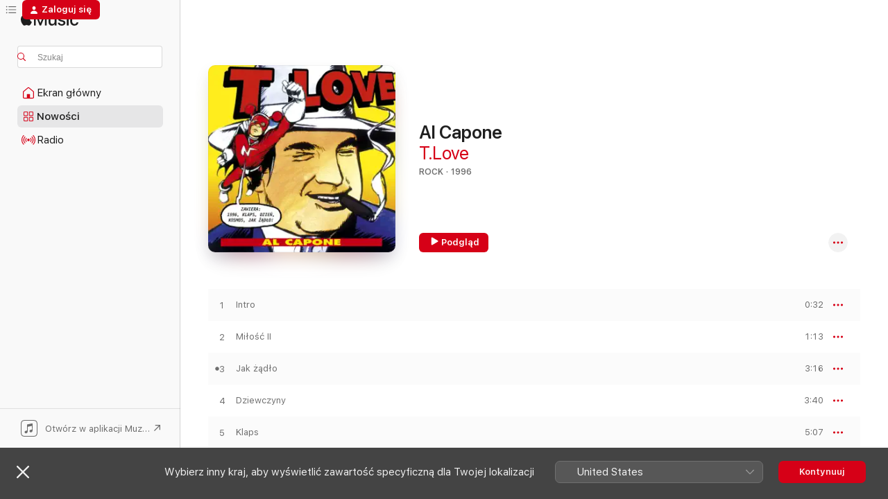

--- FILE ---
content_type: text/html
request_url: https://music.apple.com/pl/album/al-capone/1495873720?l=pl
body_size: 26456
content:
<!DOCTYPE html>
<html dir="ltr" lang="pl">
    <head>
        <!-- prettier-ignore -->
        <meta charset="utf-8">
        <!-- prettier-ignore -->
        <meta http-equiv="X-UA-Compatible" content="IE=edge">
        <!-- prettier-ignore -->
        <meta
            name="viewport"
            content="width=device-width,initial-scale=1,interactive-widget=resizes-content"
        >
        <!-- prettier-ignore -->
        <meta name="applicable-device" content="pc,mobile">
        <!-- prettier-ignore -->
        <meta name="referrer" content="strict-origin">
        <!-- prettier-ignore -->
        <link
            rel="apple-touch-icon"
            sizes="180x180"
            href="/assets/favicon/favicon-180.png"
        >
        <!-- prettier-ignore -->
        <link
            rel="icon"
            type="image/png"
            sizes="32x32"
            href="/assets/favicon/favicon-32.png"
        >
        <!-- prettier-ignore -->
        <link
            rel="icon"
            type="image/png"
            sizes="16x16"
            href="/assets/favicon/favicon-16.png"
        >
        <!-- prettier-ignore -->
        <link
            rel="mask-icon"
            href="/assets/favicon/favicon.svg"
            color="#fa233b"
        >
        <!-- prettier-ignore -->
        <link rel="manifest" href="/manifest.json">

        <title>‎Al Capone — Album wykonawcy T.Love — Apple Music</title><!-- HEAD_svelte-1cypuwr_START --><link rel="preconnect" href="//www.apple.com/wss/fonts" crossorigin="anonymous"><link rel="stylesheet" href="//www.apple.com/wss/fonts?families=SF+Pro,v4%7CSF+Pro+Icons,v1&amp;display=swap" type="text/css" referrerpolicy="strict-origin-when-cross-origin"><!-- HEAD_svelte-1cypuwr_END --><!-- HEAD_svelte-eg3hvx_START -->    <meta name="description" content="Słuchaj albumu Al Capone wykonawcy T.Love w Apple Music. 1996. Utworów: 17 Czas trwania: 54 min."> <meta name="keywords" content="słuchaj, Al Capone, T.Love, muzyka, single, utwory, Rock, strumieniowanie muzyki, apple music"> <link rel="canonical" href="https://music.apple.com/pl/album/al-capone/1495873720?l=pl">   <link rel="alternate" type="application/json+oembed" href="https://music.apple.com/api/oembed?url=https%3A%2F%2Fmusic.apple.com%2Fpl%2Falbum%2Fal-capone%2F1495873720%3Fl%3Dpl" title="Album Al Capone w wykonaniu T.Love w Apple Music">  <meta name="al:ios:app_store_id" content="1108187390"> <meta name="al:ios:app_name" content="Apple Music"> <meta name="apple:content_id" content="1495873720"> <meta name="apple:title" content="Al Capone"> <meta name="apple:description" content="Słuchaj albumu Al Capone wykonawcy T.Love w Apple Music. 1996. Utworów: 17 Czas trwania: 54 min.">   <meta property="og:title" content="Album Al Capone w wykonaniu T.Love w Apple Music"> <meta property="og:description" content="Album · 1996 · Utworów: 17"> <meta property="og:site_name" content="Apple Music — W Internecie"> <meta property="og:url" content="https://music.apple.com/pl/album/al-capone/1495873720"> <meta property="og:image" content="https://is1-ssl.mzstatic.com/image/thumb/Music123/v4/01/8e/2f/018e2fd8-b90e-26a3-5970-546467ef53b8/190296836541.jpg/1200x630bf-60.jpg"> <meta property="og:image:secure_url" content="https://is1-ssl.mzstatic.com/image/thumb/Music123/v4/01/8e/2f/018e2fd8-b90e-26a3-5970-546467ef53b8/190296836541.jpg/1200x630bf-60.jpg"> <meta property="og:image:alt" content="Album Al Capone w wykonaniu T.Love w Apple Music"> <meta property="og:image:width" content="1200"> <meta property="og:image:height" content="630"> <meta property="og:image:type" content="image/jpg"> <meta property="og:type" content="music.album"> <meta property="og:locale" content="pl">  <meta property="music:song_count" content="17"> <meta property="music:song" content="https://music.apple.com/pl/song/intro/1495873721?l=pl"> <meta property="music:song:preview_url:secure_url" content="https://music.apple.com/pl/song/intro/1495873721?l=pl"> <meta property="music:song:disc" content="1"> <meta property="music:song:duration" content="PT32S"> <meta property="music:song:track" content="1">  <meta property="music:song" content="https://music.apple.com/pl/song/mi%C5%82o%C5%9B%C4%87-ii/1495873722?l=pl"> <meta property="music:song:preview_url:secure_url" content="https://music.apple.com/pl/song/mi%C5%82o%C5%9B%C4%87-ii/1495873722?l=pl"> <meta property="music:song:disc" content="1"> <meta property="music:song:duration" content="PT1M13S"> <meta property="music:song:track" content="2">  <meta property="music:song" content="https://music.apple.com/pl/song/jak-%C5%BC%C4%85d%C5%82o/1495873723?l=pl"> <meta property="music:song:preview_url:secure_url" content="https://music.apple.com/pl/song/jak-%C5%BC%C4%85d%C5%82o/1495873723?l=pl"> <meta property="music:song:disc" content="1"> <meta property="music:song:duration" content="PT3M16S"> <meta property="music:song:track" content="3">  <meta property="music:song" content="https://music.apple.com/pl/song/dziewczyny/1495873724?l=pl"> <meta property="music:song:preview_url:secure_url" content="https://music.apple.com/pl/song/dziewczyny/1495873724?l=pl"> <meta property="music:song:disc" content="1"> <meta property="music:song:duration" content="PT3M40S"> <meta property="music:song:track" content="4">  <meta property="music:song" content="https://music.apple.com/pl/song/klaps/1495873725?l=pl"> <meta property="music:song:preview_url:secure_url" content="https://music.apple.com/pl/song/klaps/1495873725?l=pl"> <meta property="music:song:disc" content="1"> <meta property="music:song:duration" content="PT5M7S"> <meta property="music:song:track" content="5">  <meta property="music:song" content="https://music.apple.com/pl/song/gaz/1495873726?l=pl"> <meta property="music:song:preview_url:secure_url" content="https://music.apple.com/pl/song/gaz/1495873726?l=pl"> <meta property="music:song:disc" content="1"> <meta property="music:song:duration" content="PT2M59S"> <meta property="music:song:track" content="6">  <meta property="music:song" content="https://music.apple.com/pl/song/dziwnym-nie-jest/1495873727?l=pl"> <meta property="music:song:preview_url:secure_url" content="https://music.apple.com/pl/song/dziwnym-nie-jest/1495873727?l=pl"> <meta property="music:song:disc" content="1"> <meta property="music:song:duration" content="PT4M7S"> <meta property="music:song:track" content="7">  <meta property="music:song" content="https://music.apple.com/pl/song/mental-terror/1495873728?l=pl"> <meta property="music:song:preview_url:secure_url" content="https://music.apple.com/pl/song/mental-terror/1495873728?l=pl"> <meta property="music:song:disc" content="1"> <meta property="music:song:duration" content="PT3M17S"> <meta property="music:song:track" content="8">  <meta property="music:song" content="https://music.apple.com/pl/song/no-pasar%C3%A1n-19-11-95/1495873729?l=pl"> <meta property="music:song:preview_url:secure_url" content="https://music.apple.com/pl/song/no-pasar%C3%A1n-19-11-95/1495873729?l=pl"> <meta property="music:song:disc" content="1"> <meta property="music:song:duration" content="PT2M53S"> <meta property="music:song:track" content="9">  <meta property="music:song" content="https://music.apple.com/pl/song/my-name-is-%C5%82ukasz/1495873730?l=pl"> <meta property="music:song:preview_url:secure_url" content="https://music.apple.com/pl/song/my-name-is-%C5%82ukasz/1495873730?l=pl"> <meta property="music:song:disc" content="1"> <meta property="music:song:duration" content="PT43S"> <meta property="music:song:track" content="10">  <meta property="music:song" content="https://music.apple.com/pl/song/kosmos/1495873731?l=pl"> <meta property="music:song:preview_url:secure_url" content="https://music.apple.com/pl/song/kosmos/1495873731?l=pl"> <meta property="music:song:disc" content="1"> <meta property="music:song:duration" content="PT5M50S"> <meta property="music:song:track" content="11">  <meta property="music:song" content="https://music.apple.com/pl/song/dzie%C5%84/1495873732?l=pl"> <meta property="music:song:preview_url:secure_url" content="https://music.apple.com/pl/song/dzie%C5%84/1495873732?l=pl"> <meta property="music:song:disc" content="1"> <meta property="music:song:duration" content="PT3M1S"> <meta property="music:song:track" content="12">  <meta property="music:song" content="https://music.apple.com/pl/song/peter-gray/1495873733?l=pl"> <meta property="music:song:preview_url:secure_url" content="https://music.apple.com/pl/song/peter-gray/1495873733?l=pl"> <meta property="music:song:disc" content="1"> <meta property="music:song:duration" content="PT2M31S"> <meta property="music:song:track" content="13">  <meta property="music:song" content="https://music.apple.com/pl/song/mamonabomba/1495873734?l=pl"> <meta property="music:song:preview_url:secure_url" content="https://music.apple.com/pl/song/mamonabomba/1495873734?l=pl"> <meta property="music:song:disc" content="1"> <meta property="music:song:duration" content="PT3M29S"> <meta property="music:song:track" content="14">  <meta property="music:song" content="https://music.apple.com/pl/song/olej/1495873735?l=pl"> <meta property="music:song:preview_url:secure_url" content="https://music.apple.com/pl/song/olej/1495873735?l=pl"> <meta property="music:song:disc" content="1"> <meta property="music:song:duration" content="PT2M10S"> <meta property="music:song:track" content="15">  <meta property="music:song" content="https://music.apple.com/pl/song/1996/1495873736?l=pl"> <meta property="music:song:preview_url:secure_url" content="https://music.apple.com/pl/song/1996/1495873736?l=pl"> <meta property="music:song:disc" content="1"> <meta property="music:song:duration" content="PT4M22S"> <meta property="music:song:track" content="16">  <meta property="music:song" content="https://music.apple.com/pl/song/she-loves-dostoyevsky/1495873737?l=pl"> <meta property="music:song:preview_url:secure_url" content="https://music.apple.com/pl/song/she-loves-dostoyevsky/1495873737?l=pl"> <meta property="music:song:disc" content="1"> <meta property="music:song:duration" content="PT4M58S"> <meta property="music:song:track" content="17">   <meta property="music:musician" content="https://music.apple.com/pl/artist/t-love/446957449?l=pl"> <meta property="music:release_date" content="1996-05-13T00:00:00.000Z">   <meta name="twitter:title" content="Album Al Capone w wykonaniu T.Love w Apple Music"> <meta name="twitter:description" content="Album · 1996 · Utworów: 17"> <meta name="twitter:site" content="@AppleMusic"> <meta name="twitter:image" content="https://is1-ssl.mzstatic.com/image/thumb/Music123/v4/01/8e/2f/018e2fd8-b90e-26a3-5970-546467ef53b8/190296836541.jpg/600x600bf-60.jpg"> <meta name="twitter:image:alt" content="Album Al Capone w wykonaniu T.Love w Apple Music"> <meta name="twitter:card" content="summary">       <!-- HTML_TAG_START -->
                <script id=schema:music-album type="application/ld+json">
                    {"@context":"http://schema.org","@type":"MusicAlbum","name":"Al Capone","description":"Słuchaj albumu Al Capone wykonawcy T.Love w Apple Music. 1996. Utworów: 17 Czas trwania: 54 min.","citation":[{"@type":"MusicAlbum","image":"https://is1-ssl.mzstatic.com/image/thumb/Music69/v4/2b/13/85/2b138586-6acf-f4df-6e90-2a28a5262808/5908294610385.jpg/1200x630bb.jpg","url":"https://music.apple.com/pl/album/karinga-hurra-suplement/1097888601?l=pl","name":"Karinga - Hurra! Suplement"},{"@type":"MusicAlbum","image":"https://is1-ssl.mzstatic.com/image/thumb/Music49/v4/be/c7/72/bec772d7-07e7-ed41-3edc-d4bfbd4220ce/5908294614642.jpg/1200x630bb.jpg","url":"https://music.apple.com/pl/album/czterdziesty-pierwszy/1098881000?l=pl","name":"Czterdziesty Pierwszy"},{"@type":"MusicAlbum","image":"https://is1-ssl.mzstatic.com/image/thumb/Music113/v4/d3/6a/35/d36a3529-2a7e-a787-07e8-e6b72da91f93/190295202859.jpg/1200x630bb.jpg","url":"https://music.apple.com/pl/album/pod-wiatr/1515272233?l=pl","name":"Pod wiatr"},{"@type":"MusicAlbum","image":"https://is1-ssl.mzstatic.com/image/thumb/Music49/v4/83/25/95/83259549-e9a6-3eff-036f-36dfc8313050/5908294200845.jpg/1200x630bb.jpg","url":"https://music.apple.com/pl/album/zakazane-piosenki/1098824012?l=pl","name":"Zakazane Piosenki"},{"@type":"MusicAlbum","image":"https://is1-ssl.mzstatic.com/image/thumb/Music116/v4/9a/f7/e0/9af7e072-a903-31ce-e8e3-e086c0c22904/196871713382.jpg/1200x630bb.jpg","url":"https://music.apple.com/pl/album/a-ty-co/1720216736?l=pl","name":"A Ty Co"},{"@type":"MusicAlbum","image":"https://is1-ssl.mzstatic.com/image/thumb/Music128/v4/fa/e8/ec/fae8ec4d-ed3f-6465-b6b8-9e8f42ef1659/5908294610309.jpg/1200x630bb.jpg","url":"https://music.apple.com/pl/album/ulice-jak-stygmaty-absolutne-rarytasy/1446728190?l=pl","name":"Ulice jak stygmaty - Absolutne rarytasy"},{"@type":"MusicAlbum","image":"https://is1-ssl.mzstatic.com/image/thumb/Music115/v4/37/a5/fa/37a5fa94-1a69-efb1-852c-a23c32390299/00602567733898.rgb.jpg/1200x630bb.jpg","url":"https://music.apple.com/pl/album/przedmie%C5%9Bcia/1386264036?l=pl","name":"Przedmieścia"},{"@type":"MusicAlbum","image":"https://is1-ssl.mzstatic.com/image/thumb/Music221/v4/b2/b5/c1/b2b5c1e1-40f7-7a2e-8b61-626d3683577c/5903600059575.jpg/1200x630bb.jpg","url":"https://music.apple.com/pl/album/mi%C5%82o%C5%9B%C4%87-muzyka-mordobicie/1508562778?l=pl","name":"Miłość, Muzyka, Mordobicie"},{"@type":"MusicAlbum","image":"https://is1-ssl.mzstatic.com/image/thumb/Music122/v4/c2/9e/8c/c29e8c87-39f8-725b-d69f-5bf64b7dcef3/cover.jpg/1200x630bb.jpg","url":"https://music.apple.com/pl/album/%C5%9Bmig%C5%82o/1643498841?l=pl","name":"Śmigło"},{"@type":"MusicAlbum","image":"https://is1-ssl.mzstatic.com/image/thumb/Music114/v4/fd/82/84/fd828468-61fd-cd7b-3570-d15997db3db4/00602577599910.rgb.jpg/1200x630bb.jpg","url":"https://music.apple.com/pl/album/hey/1455625346?l=pl","name":"Hey"}],"tracks":[{"@type":"MusicRecording","name":"Intro","duration":"PT32S","url":"https://music.apple.com/pl/song/intro/1495873721?l=pl","offers":{"@type":"Offer","category":"free","price":0},"audio":{"@type":"AudioObject","potentialAction":{"@type":"ListenAction","expectsAcceptanceOf":{"@type":"Offer","category":"free"},"target":{"@type":"EntryPoint","actionPlatform":"https://music.apple.com/pl/song/intro/1495873721?l=pl"}},"name":"Intro","contentUrl":"https://audio-ssl.itunes.apple.com/itunes-assets/AudioPreview115/v4/d5/bb/d4/d5bbd4f2-e502-3940-a9d9-97b288364a33/mzaf_14827766462944024965.plus.aac.p.m4a","duration":"PT32S","uploadDate":"1996-05-13","thumbnailUrl":"https://is1-ssl.mzstatic.com/image/thumb/Music123/v4/01/8e/2f/018e2fd8-b90e-26a3-5970-546467ef53b8/190296836541.jpg/1200x630bb.jpg"}},{"@type":"MusicRecording","name":"Miłość II","duration":"PT1M13S","url":"https://music.apple.com/pl/song/mi%C5%82o%C5%9B%C4%87-ii/1495873722?l=pl","offers":{"@type":"Offer","category":"free","price":0},"audio":{"@type":"AudioObject","potentialAction":{"@type":"ListenAction","expectsAcceptanceOf":{"@type":"Offer","category":"free"},"target":{"@type":"EntryPoint","actionPlatform":"https://music.apple.com/pl/song/mi%C5%82o%C5%9B%C4%87-ii/1495873722?l=pl"}},"name":"Miłość II","contentUrl":"https://audio-ssl.itunes.apple.com/itunes-assets/AudioPreview115/v4/5c/f9/c7/5cf9c7ce-94b2-364a-7595-2e221650e7ea/mzaf_18131880468111016773.plus.aac.p.m4a","duration":"PT1M13S","uploadDate":"1996-05-13","thumbnailUrl":"https://is1-ssl.mzstatic.com/image/thumb/Music123/v4/01/8e/2f/018e2fd8-b90e-26a3-5970-546467ef53b8/190296836541.jpg/1200x630bb.jpg"}},{"@type":"MusicRecording","name":"Jak żądło","duration":"PT3M16S","url":"https://music.apple.com/pl/song/jak-%C5%BC%C4%85d%C5%82o/1495873723?l=pl","offers":{"@type":"Offer","category":"free","price":0},"audio":{"@type":"AudioObject","potentialAction":{"@type":"ListenAction","expectsAcceptanceOf":{"@type":"Offer","category":"free"},"target":{"@type":"EntryPoint","actionPlatform":"https://music.apple.com/pl/song/jak-%C5%BC%C4%85d%C5%82o/1495873723?l=pl"}},"name":"Jak żądło","contentUrl":"https://audio-ssl.itunes.apple.com/itunes-assets/AudioPreview125/v4/a3/6b/d8/a36bd84b-f964-42a3-1195-00677b975e29/mzaf_9937090439687027877.plus.aac.ep.m4a","duration":"PT3M16S","uploadDate":"1996-05-13","thumbnailUrl":"https://is1-ssl.mzstatic.com/image/thumb/Music123/v4/01/8e/2f/018e2fd8-b90e-26a3-5970-546467ef53b8/190296836541.jpg/1200x630bb.jpg"}},{"@type":"MusicRecording","name":"Dziewczyny","duration":"PT3M40S","url":"https://music.apple.com/pl/song/dziewczyny/1495873724?l=pl","offers":{"@type":"Offer","category":"free","price":0},"audio":{"@type":"AudioObject","potentialAction":{"@type":"ListenAction","expectsAcceptanceOf":{"@type":"Offer","category":"free"},"target":{"@type":"EntryPoint","actionPlatform":"https://music.apple.com/pl/song/dziewczyny/1495873724?l=pl"}},"name":"Dziewczyny","contentUrl":"https://audio-ssl.itunes.apple.com/itunes-assets/AudioPreview115/v4/2b/1a/00/2b1a003f-ecea-0edc-3951-134ce2132287/mzaf_1735648151589860993.plus.aac.ep.m4a","duration":"PT3M40S","uploadDate":"1996-05-13","thumbnailUrl":"https://is1-ssl.mzstatic.com/image/thumb/Music123/v4/01/8e/2f/018e2fd8-b90e-26a3-5970-546467ef53b8/190296836541.jpg/1200x630bb.jpg"}},{"@type":"MusicRecording","name":"Klaps","duration":"PT5M7S","url":"https://music.apple.com/pl/song/klaps/1495873725?l=pl","offers":{"@type":"Offer","category":"free","price":0},"audio":{"@type":"AudioObject","potentialAction":{"@type":"ListenAction","expectsAcceptanceOf":{"@type":"Offer","category":"free"},"target":{"@type":"EntryPoint","actionPlatform":"https://music.apple.com/pl/song/klaps/1495873725?l=pl"}},"name":"Klaps","contentUrl":"https://audio-ssl.itunes.apple.com/itunes-assets/AudioPreview125/v4/a5/9d/42/a59d4280-483a-ab96-0171-f18ea4100f5f/mzaf_11969967048942648752.plus.aac.ep.m4a","duration":"PT5M7S","uploadDate":"1996-05-13","thumbnailUrl":"https://is1-ssl.mzstatic.com/image/thumb/Music123/v4/01/8e/2f/018e2fd8-b90e-26a3-5970-546467ef53b8/190296836541.jpg/1200x630bb.jpg"}},{"@type":"MusicRecording","name":"Gaz","duration":"PT2M59S","url":"https://music.apple.com/pl/song/gaz/1495873726?l=pl","offers":{"@type":"Offer","category":"free","price":0},"audio":{"@type":"AudioObject","potentialAction":{"@type":"ListenAction","expectsAcceptanceOf":{"@type":"Offer","category":"free"},"target":{"@type":"EntryPoint","actionPlatform":"https://music.apple.com/pl/song/gaz/1495873726?l=pl"}},"name":"Gaz","contentUrl":"https://audio-ssl.itunes.apple.com/itunes-assets/AudioPreview115/v4/e8/b4/49/e8b44993-5c97-d613-191c-54085531d8c1/mzaf_6599880562013817026.plus.aac.ep.m4a","duration":"PT2M59S","uploadDate":"1996-05-13","thumbnailUrl":"https://is1-ssl.mzstatic.com/image/thumb/Music123/v4/01/8e/2f/018e2fd8-b90e-26a3-5970-546467ef53b8/190296836541.jpg/1200x630bb.jpg"}},{"@type":"MusicRecording","name":"Dziwnym nie jest","duration":"PT4M7S","url":"https://music.apple.com/pl/song/dziwnym-nie-jest/1495873727?l=pl","offers":{"@type":"Offer","category":"free","price":0},"audio":{"@type":"AudioObject","potentialAction":{"@type":"ListenAction","expectsAcceptanceOf":{"@type":"Offer","category":"free"},"target":{"@type":"EntryPoint","actionPlatform":"https://music.apple.com/pl/song/dziwnym-nie-jest/1495873727?l=pl"}},"name":"Dziwnym nie jest","contentUrl":"https://audio-ssl.itunes.apple.com/itunes-assets/AudioPreview115/v4/4f/a1/0a/4fa10a24-9e42-612b-e2f6-db65efdb92fb/mzaf_13994942462891866265.plus.aac.ep.m4a","duration":"PT4M7S","uploadDate":"1996-05-13","thumbnailUrl":"https://is1-ssl.mzstatic.com/image/thumb/Music123/v4/01/8e/2f/018e2fd8-b90e-26a3-5970-546467ef53b8/190296836541.jpg/1200x630bb.jpg"}},{"@type":"MusicRecording","name":"Mental Terror","duration":"PT3M17S","url":"https://music.apple.com/pl/song/mental-terror/1495873728?l=pl","offers":{"@type":"Offer","category":"free","price":0},"audio":{"@type":"AudioObject","potentialAction":{"@type":"ListenAction","expectsAcceptanceOf":{"@type":"Offer","category":"free"},"target":{"@type":"EntryPoint","actionPlatform":"https://music.apple.com/pl/song/mental-terror/1495873728?l=pl"}},"name":"Mental Terror","contentUrl":"https://audio-ssl.itunes.apple.com/itunes-assets/AudioPreview115/v4/0c/26/5e/0c265eb6-146d-9ad9-1a1d-d3dc29dbd3f7/mzaf_11166691154182174797.plus.aac.ep.m4a","duration":"PT3M17S","uploadDate":"1996-05-13","thumbnailUrl":"https://is1-ssl.mzstatic.com/image/thumb/Music123/v4/01/8e/2f/018e2fd8-b90e-26a3-5970-546467ef53b8/190296836541.jpg/1200x630bb.jpg"}},{"@type":"MusicRecording","name":"No pasarán, 19.11.95","duration":"PT2M53S","url":"https://music.apple.com/pl/song/no-pasar%C3%A1n-19-11-95/1495873729?l=pl","offers":{"@type":"Offer","category":"free","price":0},"audio":{"@type":"AudioObject","potentialAction":{"@type":"ListenAction","expectsAcceptanceOf":{"@type":"Offer","category":"free"},"target":{"@type":"EntryPoint","actionPlatform":"https://music.apple.com/pl/song/no-pasar%C3%A1n-19-11-95/1495873729?l=pl"}},"name":"No pasarán, 19.11.95","contentUrl":"https://audio-ssl.itunes.apple.com/itunes-assets/AudioPreview125/v4/80/4c/63/804c6357-52a7-29f5-4ed1-7c4eefc0652f/mzaf_15175203758616169806.plus.aac.ep.m4a","duration":"PT2M53S","uploadDate":"1996-05-13","thumbnailUrl":"https://is1-ssl.mzstatic.com/image/thumb/Music123/v4/01/8e/2f/018e2fd8-b90e-26a3-5970-546467ef53b8/190296836541.jpg/1200x630bb.jpg"}},{"@type":"MusicRecording","name":"My name is Łukasz","duration":"PT43S","url":"https://music.apple.com/pl/song/my-name-is-%C5%82ukasz/1495873730?l=pl","offers":{"@type":"Offer","category":"free","price":0},"audio":{"@type":"AudioObject","potentialAction":{"@type":"ListenAction","expectsAcceptanceOf":{"@type":"Offer","category":"free"},"target":{"@type":"EntryPoint","actionPlatform":"https://music.apple.com/pl/song/my-name-is-%C5%82ukasz/1495873730?l=pl"}},"name":"My name is Łukasz","contentUrl":"https://audio-ssl.itunes.apple.com/itunes-assets/AudioPreview115/v4/5f/64/99/5f6499b8-f7ab-5b9e-3a7b-469347c712c4/mzaf_2238512817475817675.plus.aac.p.m4a","duration":"PT43S","uploadDate":"1996-05-13","thumbnailUrl":"https://is1-ssl.mzstatic.com/image/thumb/Music123/v4/01/8e/2f/018e2fd8-b90e-26a3-5970-546467ef53b8/190296836541.jpg/1200x630bb.jpg"}},{"@type":"MusicRecording","name":"Kosmos","duration":"PT5M50S","url":"https://music.apple.com/pl/song/kosmos/1495873731?l=pl","offers":{"@type":"Offer","category":"free","price":0},"audio":{"@type":"AudioObject","potentialAction":{"@type":"ListenAction","expectsAcceptanceOf":{"@type":"Offer","category":"free"},"target":{"@type":"EntryPoint","actionPlatform":"https://music.apple.com/pl/song/kosmos/1495873731?l=pl"}},"name":"Kosmos","contentUrl":"https://audio-ssl.itunes.apple.com/itunes-assets/AudioPreview115/v4/5a/53/da/5a53da16-2bff-229b-18ad-8a1e048ce34d/mzaf_13590208333268660246.plus.aac.ep.m4a","duration":"PT5M50S","uploadDate":"1996-05-13","thumbnailUrl":"https://is1-ssl.mzstatic.com/image/thumb/Music123/v4/01/8e/2f/018e2fd8-b90e-26a3-5970-546467ef53b8/190296836541.jpg/1200x630bb.jpg"}},{"@type":"MusicRecording","name":"Dzień","duration":"PT3M1S","url":"https://music.apple.com/pl/song/dzie%C5%84/1495873732?l=pl","offers":{"@type":"Offer","category":"free","price":0},"audio":{"@type":"AudioObject","potentialAction":{"@type":"ListenAction","expectsAcceptanceOf":{"@type":"Offer","category":"free"},"target":{"@type":"EntryPoint","actionPlatform":"https://music.apple.com/pl/song/dzie%C5%84/1495873732?l=pl"}},"name":"Dzień","contentUrl":"https://audio-ssl.itunes.apple.com/itunes-assets/AudioPreview115/v4/4c/3c/c5/4c3cc513-5c7d-9c97-08ca-d344c5c228af/mzaf_17580649590797158680.plus.aac.ep.m4a","duration":"PT3M1S","uploadDate":"1996-05-13","thumbnailUrl":"https://is1-ssl.mzstatic.com/image/thumb/Music123/v4/01/8e/2f/018e2fd8-b90e-26a3-5970-546467ef53b8/190296836541.jpg/1200x630bb.jpg"}},{"@type":"MusicRecording","name":"Peter Gray","duration":"PT2M31S","url":"https://music.apple.com/pl/song/peter-gray/1495873733?l=pl","offers":{"@type":"Offer","category":"free","price":0},"audio":{"@type":"AudioObject","potentialAction":{"@type":"ListenAction","expectsAcceptanceOf":{"@type":"Offer","category":"free"},"target":{"@type":"EntryPoint","actionPlatform":"https://music.apple.com/pl/song/peter-gray/1495873733?l=pl"}},"name":"Peter Gray","contentUrl":"https://audio-ssl.itunes.apple.com/itunes-assets/AudioPreview125/v4/88/a9/6a/88a96ac4-c9b3-c7df-72d2-acebb49f5928/mzaf_13334723583334095157.plus.aac.ep.m4a","duration":"PT2M31S","uploadDate":"1996-05-13","thumbnailUrl":"https://is1-ssl.mzstatic.com/image/thumb/Music123/v4/01/8e/2f/018e2fd8-b90e-26a3-5970-546467ef53b8/190296836541.jpg/1200x630bb.jpg"}},{"@type":"MusicRecording","name":"Mamonabomba","duration":"PT3M29S","url":"https://music.apple.com/pl/song/mamonabomba/1495873734?l=pl","offers":{"@type":"Offer","category":"free","price":0},"audio":{"@type":"AudioObject","potentialAction":{"@type":"ListenAction","expectsAcceptanceOf":{"@type":"Offer","category":"free"},"target":{"@type":"EntryPoint","actionPlatform":"https://music.apple.com/pl/song/mamonabomba/1495873734?l=pl"}},"name":"Mamonabomba","contentUrl":"https://audio-ssl.itunes.apple.com/itunes-assets/AudioPreview115/v4/85/67/ea/8567ea05-4d56-2122-9b52-e64b78e6b665/mzaf_10638316417938434753.plus.aac.ep.m4a","duration":"PT3M29S","uploadDate":"1996-05-13","thumbnailUrl":"https://is1-ssl.mzstatic.com/image/thumb/Music123/v4/01/8e/2f/018e2fd8-b90e-26a3-5970-546467ef53b8/190296836541.jpg/1200x630bb.jpg"}},{"@type":"MusicRecording","name":"Olej","duration":"PT2M10S","url":"https://music.apple.com/pl/song/olej/1495873735?l=pl","offers":{"@type":"Offer","category":"free","price":0},"audio":{"@type":"AudioObject","potentialAction":{"@type":"ListenAction","expectsAcceptanceOf":{"@type":"Offer","category":"free"},"target":{"@type":"EntryPoint","actionPlatform":"https://music.apple.com/pl/song/olej/1495873735?l=pl"}},"name":"Olej","contentUrl":"https://audio-ssl.itunes.apple.com/itunes-assets/AudioPreview125/v4/3c/f1/c8/3cf1c89c-fc09-ea85-ba12-bcec1aa00e3a/mzaf_14245442731210267930.plus.aac.p.m4a","duration":"PT2M10S","uploadDate":"1996-05-13","thumbnailUrl":"https://is1-ssl.mzstatic.com/image/thumb/Music123/v4/01/8e/2f/018e2fd8-b90e-26a3-5970-546467ef53b8/190296836541.jpg/1200x630bb.jpg"}},{"@type":"MusicRecording","name":"1996","duration":"PT4M22S","url":"https://music.apple.com/pl/song/1996/1495873736?l=pl","offers":{"@type":"Offer","category":"free","price":0},"audio":{"@type":"AudioObject","potentialAction":{"@type":"ListenAction","expectsAcceptanceOf":{"@type":"Offer","category":"free"},"target":{"@type":"EntryPoint","actionPlatform":"https://music.apple.com/pl/song/1996/1495873736?l=pl"}},"name":"1996","contentUrl":"https://audio-ssl.itunes.apple.com/itunes-assets/AudioPreview125/v4/71/9d/44/719d447e-2f96-93c8-4dd5-9328923239ba/mzaf_16750279099793438947.plus.aac.ep.m4a","duration":"PT4M22S","uploadDate":"1996-05-13","thumbnailUrl":"https://is1-ssl.mzstatic.com/image/thumb/Music123/v4/01/8e/2f/018e2fd8-b90e-26a3-5970-546467ef53b8/190296836541.jpg/1200x630bb.jpg"}},{"@type":"MusicRecording","name":"She loves Dostoyevsky","duration":"PT4M58S","url":"https://music.apple.com/pl/song/she-loves-dostoyevsky/1495873737?l=pl","offers":{"@type":"Offer","category":"free","price":0},"audio":{"@type":"AudioObject","potentialAction":{"@type":"ListenAction","expectsAcceptanceOf":{"@type":"Offer","category":"free"},"target":{"@type":"EntryPoint","actionPlatform":"https://music.apple.com/pl/song/she-loves-dostoyevsky/1495873737?l=pl"}},"name":"She loves Dostoyevsky","contentUrl":"https://audio-ssl.itunes.apple.com/itunes-assets/AudioPreview125/v4/6c/c7/6c/6cc76c14-220c-5b50-af22-99313ffba824/mzaf_5553586741127012329.plus.aac.ep.m4a","duration":"PT4M58S","uploadDate":"1996-05-13","thumbnailUrl":"https://is1-ssl.mzstatic.com/image/thumb/Music123/v4/01/8e/2f/018e2fd8-b90e-26a3-5970-546467ef53b8/190296836541.jpg/1200x630bb.jpg"}}],"workExample":[{"@type":"MusicAlbum","image":"https://is1-ssl.mzstatic.com/image/thumb/Music115/v4/0c/76/ef/0c76ef8f-bb7c-2ed8-718a-a2ffc69b7aae/825646223459.jpg/1200x630bb.jpg","url":"https://music.apple.com/pl/album/z%C5%82ota-kolekcja/904039474?l=pl","name":"Złota kolekcja"},{"@type":"MusicAlbum","image":"https://is1-ssl.mzstatic.com/image/thumb/Music116/v4/2f/30/42/2f30429d-3294-8379-4190-03dec37923ef/22UMGIM04344.rgb.jpg/1200x630bb.jpg","url":"https://music.apple.com/pl/album/pochodnia-single/1604843337?l=pl","name":"Pochodnia - Single"},{"@type":"MusicAlbum","image":"https://is1-ssl.mzstatic.com/image/thumb/Music122/v4/4d/b5/e0/4db5e0c0-0a5d-e95c-934d-8778368eb699/22UMGIM41468.rgb.jpg/1200x630bb.jpg","url":"https://music.apple.com/pl/album/hau-hau/1618951823?l=pl","name":"Hau! Hau!"},{"@type":"MusicAlbum","image":"https://is1-ssl.mzstatic.com/image/thumb/Music71/v4/a5/ec/94/a5ec9403-32ca-edad-7aa5-1bd79da82eb9/190295880286.jpg/1200x630bb.jpg","url":"https://music.apple.com/pl/album/t-love/1168726196?l=pl","name":"T.Love"},{"@type":"MusicAlbum","image":"https://is1-ssl.mzstatic.com/image/thumb/Music62/v4/bc/ca/4d/bcca4d0d-35a5-9e71-a111-5b76384eecce/190295897574.jpg/1200x630bb.jpg","url":"https://music.apple.com/pl/album/pielgrzym-radio-edit-single/1155207881?l=pl","name":"Pielgrzym (Radio Edit) - Single"},{"@type":"MusicAlbum","image":"https://is1-ssl.mzstatic.com/image/thumb/Music/v4/65/e6/c5/65e6c5ee-3329-b765-8800-ce50e43c54bd/5099997934257_1600x1600_300dpi.jpg/1200x630bb.jpg","url":"https://music.apple.com/pl/album/old-is-gold/693422383?l=pl","name":"Old Is Gold"},{"@type":"MusicAlbum","image":"https://is1-ssl.mzstatic.com/image/thumb/Music1/v4/c4/dd/0e/c4dd0e0a-78c9-8cac-71a5-036bff9fd1ab/825646199785.jpg/1200x630bb.jpg","url":"https://music.apple.com/pl/album/prymityw-2014/924497538?l=pl","name":"Prymityw 2014"},{"@type":"MusicAlbum","image":"https://is1-ssl.mzstatic.com/image/thumb/Music123/v4/4d/ea/c2/4deac2a3-8892-3694-86d0-e6a2e4147b36/190296836114.jpg/1200x630bb.jpg","url":"https://music.apple.com/pl/album/king/1496225033?l=pl","name":"King!"},{"@type":"MusicAlbum","image":"https://is1-ssl.mzstatic.com/image/thumb/Music113/v4/2a/18/f1/2a18f1df-4a37-c3bd-77aa-6729a5fe26b9/190296836091.jpg/1200x630bb.jpg","url":"https://music.apple.com/pl/album/pocisk-mi%C5%82o%C5%9Bci/1496226089?l=pl","name":"Pocisk Miłości"},{"@type":"MusicAlbum","image":"https://is1-ssl.mzstatic.com/image/thumb/Music116/v4/22/4a/2f/224a2fa0-2ccb-7527-e88c-7c9a50d95c2b/23UM1IM21088.rgb.jpg/1200x630bb.jpg","url":"https://music.apple.com/pl/album/to-chyba-mi%C5%82o%C5%9B%C4%87-jest-single/1711191964?l=pl","name":"To chyba miłość jest - Single"},{"@type":"MusicAlbum","image":"https://is1-ssl.mzstatic.com/image/thumb/Music/v4/ed/f3/9c/edf39c2b-8feb-7527-f29c-7208afe71d35/0724359552958_1500x1500_300dpi.jpg/1200x630bb.jpg","url":"https://music.apple.com/pl/album/t-live/690061334?l=pl","name":"T.Live"},{"@type":"MusicAlbum","image":"https://is1-ssl.mzstatic.com/image/thumb/Music116/v4/86/c4/7f/86c47fe5-95bf-6de1-a0a5-6bafc5bb7f65/724382169352.jpg/1200x630bb.jpg","url":"https://music.apple.com/pl/album/ch%C5%82opaki-nie-p%C5%82acz%C4%85/691883438?l=pl","name":"Chłopaki Nie Płaczą"},{"@type":"MusicAlbum","image":"https://is1-ssl.mzstatic.com/image/thumb/Music123/v4/1d/62/8f/1d628fad-ea5a-5a48-c56c-c4e158c7eab5/190296836503.jpg/1200x630bb.jpg","url":"https://music.apple.com/pl/album/i-love-you-live/1496021598?l=pl","name":"I Love You (Live)"},{"@type":"MusicAlbum","image":"https://is1-ssl.mzstatic.com/image/thumb/Music211/v4/6b/d7/e9/6bd7e9d0-68d7-add8-c4e1-6c11aff62c33/25UM1IM06063.rgb.jpg/1200x630bb.jpg","url":"https://music.apple.com/pl/album/mimo-wszystko-single/1829970833?l=pl","name":"Mimo wszystko - Single"},{"@type":"MusicAlbum","image":"https://is1-ssl.mzstatic.com/image/thumb/Music113/v4/57/e3/61/57e3616c-599a-e71e-f1d0-d908229bffd2/724353611057.jpg/1200x630bb.jpg","url":"https://music.apple.com/pl/album/model-01/692037836?l=pl","name":"Model 01"},{"@type":"MusicRecording","name":"Intro","duration":"PT32S","url":"https://music.apple.com/pl/song/intro/1495873721?l=pl","offers":{"@type":"Offer","category":"free","price":0},"audio":{"@type":"AudioObject","potentialAction":{"@type":"ListenAction","expectsAcceptanceOf":{"@type":"Offer","category":"free"},"target":{"@type":"EntryPoint","actionPlatform":"https://music.apple.com/pl/song/intro/1495873721?l=pl"}},"name":"Intro","contentUrl":"https://audio-ssl.itunes.apple.com/itunes-assets/AudioPreview115/v4/d5/bb/d4/d5bbd4f2-e502-3940-a9d9-97b288364a33/mzaf_14827766462944024965.plus.aac.p.m4a","duration":"PT32S","uploadDate":"1996-05-13","thumbnailUrl":"https://is1-ssl.mzstatic.com/image/thumb/Music123/v4/01/8e/2f/018e2fd8-b90e-26a3-5970-546467ef53b8/190296836541.jpg/1200x630bb.jpg"}},{"@type":"MusicRecording","name":"Miłość II","duration":"PT1M13S","url":"https://music.apple.com/pl/song/mi%C5%82o%C5%9B%C4%87-ii/1495873722?l=pl","offers":{"@type":"Offer","category":"free","price":0},"audio":{"@type":"AudioObject","potentialAction":{"@type":"ListenAction","expectsAcceptanceOf":{"@type":"Offer","category":"free"},"target":{"@type":"EntryPoint","actionPlatform":"https://music.apple.com/pl/song/mi%C5%82o%C5%9B%C4%87-ii/1495873722?l=pl"}},"name":"Miłość II","contentUrl":"https://audio-ssl.itunes.apple.com/itunes-assets/AudioPreview115/v4/5c/f9/c7/5cf9c7ce-94b2-364a-7595-2e221650e7ea/mzaf_18131880468111016773.plus.aac.p.m4a","duration":"PT1M13S","uploadDate":"1996-05-13","thumbnailUrl":"https://is1-ssl.mzstatic.com/image/thumb/Music123/v4/01/8e/2f/018e2fd8-b90e-26a3-5970-546467ef53b8/190296836541.jpg/1200x630bb.jpg"}},{"@type":"MusicRecording","name":"Jak żądło","duration":"PT3M16S","url":"https://music.apple.com/pl/song/jak-%C5%BC%C4%85d%C5%82o/1495873723?l=pl","offers":{"@type":"Offer","category":"free","price":0},"audio":{"@type":"AudioObject","potentialAction":{"@type":"ListenAction","expectsAcceptanceOf":{"@type":"Offer","category":"free"},"target":{"@type":"EntryPoint","actionPlatform":"https://music.apple.com/pl/song/jak-%C5%BC%C4%85d%C5%82o/1495873723?l=pl"}},"name":"Jak żądło","contentUrl":"https://audio-ssl.itunes.apple.com/itunes-assets/AudioPreview125/v4/a3/6b/d8/a36bd84b-f964-42a3-1195-00677b975e29/mzaf_9937090439687027877.plus.aac.ep.m4a","duration":"PT3M16S","uploadDate":"1996-05-13","thumbnailUrl":"https://is1-ssl.mzstatic.com/image/thumb/Music123/v4/01/8e/2f/018e2fd8-b90e-26a3-5970-546467ef53b8/190296836541.jpg/1200x630bb.jpg"}},{"@type":"MusicRecording","name":"Dziewczyny","duration":"PT3M40S","url":"https://music.apple.com/pl/song/dziewczyny/1495873724?l=pl","offers":{"@type":"Offer","category":"free","price":0},"audio":{"@type":"AudioObject","potentialAction":{"@type":"ListenAction","expectsAcceptanceOf":{"@type":"Offer","category":"free"},"target":{"@type":"EntryPoint","actionPlatform":"https://music.apple.com/pl/song/dziewczyny/1495873724?l=pl"}},"name":"Dziewczyny","contentUrl":"https://audio-ssl.itunes.apple.com/itunes-assets/AudioPreview115/v4/2b/1a/00/2b1a003f-ecea-0edc-3951-134ce2132287/mzaf_1735648151589860993.plus.aac.ep.m4a","duration":"PT3M40S","uploadDate":"1996-05-13","thumbnailUrl":"https://is1-ssl.mzstatic.com/image/thumb/Music123/v4/01/8e/2f/018e2fd8-b90e-26a3-5970-546467ef53b8/190296836541.jpg/1200x630bb.jpg"}},{"@type":"MusicRecording","name":"Klaps","duration":"PT5M7S","url":"https://music.apple.com/pl/song/klaps/1495873725?l=pl","offers":{"@type":"Offer","category":"free","price":0},"audio":{"@type":"AudioObject","potentialAction":{"@type":"ListenAction","expectsAcceptanceOf":{"@type":"Offer","category":"free"},"target":{"@type":"EntryPoint","actionPlatform":"https://music.apple.com/pl/song/klaps/1495873725?l=pl"}},"name":"Klaps","contentUrl":"https://audio-ssl.itunes.apple.com/itunes-assets/AudioPreview125/v4/a5/9d/42/a59d4280-483a-ab96-0171-f18ea4100f5f/mzaf_11969967048942648752.plus.aac.ep.m4a","duration":"PT5M7S","uploadDate":"1996-05-13","thumbnailUrl":"https://is1-ssl.mzstatic.com/image/thumb/Music123/v4/01/8e/2f/018e2fd8-b90e-26a3-5970-546467ef53b8/190296836541.jpg/1200x630bb.jpg"}},{"@type":"MusicRecording","name":"Gaz","duration":"PT2M59S","url":"https://music.apple.com/pl/song/gaz/1495873726?l=pl","offers":{"@type":"Offer","category":"free","price":0},"audio":{"@type":"AudioObject","potentialAction":{"@type":"ListenAction","expectsAcceptanceOf":{"@type":"Offer","category":"free"},"target":{"@type":"EntryPoint","actionPlatform":"https://music.apple.com/pl/song/gaz/1495873726?l=pl"}},"name":"Gaz","contentUrl":"https://audio-ssl.itunes.apple.com/itunes-assets/AudioPreview115/v4/e8/b4/49/e8b44993-5c97-d613-191c-54085531d8c1/mzaf_6599880562013817026.plus.aac.ep.m4a","duration":"PT2M59S","uploadDate":"1996-05-13","thumbnailUrl":"https://is1-ssl.mzstatic.com/image/thumb/Music123/v4/01/8e/2f/018e2fd8-b90e-26a3-5970-546467ef53b8/190296836541.jpg/1200x630bb.jpg"}},{"@type":"MusicRecording","name":"Dziwnym nie jest","duration":"PT4M7S","url":"https://music.apple.com/pl/song/dziwnym-nie-jest/1495873727?l=pl","offers":{"@type":"Offer","category":"free","price":0},"audio":{"@type":"AudioObject","potentialAction":{"@type":"ListenAction","expectsAcceptanceOf":{"@type":"Offer","category":"free"},"target":{"@type":"EntryPoint","actionPlatform":"https://music.apple.com/pl/song/dziwnym-nie-jest/1495873727?l=pl"}},"name":"Dziwnym nie jest","contentUrl":"https://audio-ssl.itunes.apple.com/itunes-assets/AudioPreview115/v4/4f/a1/0a/4fa10a24-9e42-612b-e2f6-db65efdb92fb/mzaf_13994942462891866265.plus.aac.ep.m4a","duration":"PT4M7S","uploadDate":"1996-05-13","thumbnailUrl":"https://is1-ssl.mzstatic.com/image/thumb/Music123/v4/01/8e/2f/018e2fd8-b90e-26a3-5970-546467ef53b8/190296836541.jpg/1200x630bb.jpg"}},{"@type":"MusicRecording","name":"Mental Terror","duration":"PT3M17S","url":"https://music.apple.com/pl/song/mental-terror/1495873728?l=pl","offers":{"@type":"Offer","category":"free","price":0},"audio":{"@type":"AudioObject","potentialAction":{"@type":"ListenAction","expectsAcceptanceOf":{"@type":"Offer","category":"free"},"target":{"@type":"EntryPoint","actionPlatform":"https://music.apple.com/pl/song/mental-terror/1495873728?l=pl"}},"name":"Mental Terror","contentUrl":"https://audio-ssl.itunes.apple.com/itunes-assets/AudioPreview115/v4/0c/26/5e/0c265eb6-146d-9ad9-1a1d-d3dc29dbd3f7/mzaf_11166691154182174797.plus.aac.ep.m4a","duration":"PT3M17S","uploadDate":"1996-05-13","thumbnailUrl":"https://is1-ssl.mzstatic.com/image/thumb/Music123/v4/01/8e/2f/018e2fd8-b90e-26a3-5970-546467ef53b8/190296836541.jpg/1200x630bb.jpg"}},{"@type":"MusicRecording","name":"No pasarán, 19.11.95","duration":"PT2M53S","url":"https://music.apple.com/pl/song/no-pasar%C3%A1n-19-11-95/1495873729?l=pl","offers":{"@type":"Offer","category":"free","price":0},"audio":{"@type":"AudioObject","potentialAction":{"@type":"ListenAction","expectsAcceptanceOf":{"@type":"Offer","category":"free"},"target":{"@type":"EntryPoint","actionPlatform":"https://music.apple.com/pl/song/no-pasar%C3%A1n-19-11-95/1495873729?l=pl"}},"name":"No pasarán, 19.11.95","contentUrl":"https://audio-ssl.itunes.apple.com/itunes-assets/AudioPreview125/v4/80/4c/63/804c6357-52a7-29f5-4ed1-7c4eefc0652f/mzaf_15175203758616169806.plus.aac.ep.m4a","duration":"PT2M53S","uploadDate":"1996-05-13","thumbnailUrl":"https://is1-ssl.mzstatic.com/image/thumb/Music123/v4/01/8e/2f/018e2fd8-b90e-26a3-5970-546467ef53b8/190296836541.jpg/1200x630bb.jpg"}},{"@type":"MusicRecording","name":"My name is Łukasz","duration":"PT43S","url":"https://music.apple.com/pl/song/my-name-is-%C5%82ukasz/1495873730?l=pl","offers":{"@type":"Offer","category":"free","price":0},"audio":{"@type":"AudioObject","potentialAction":{"@type":"ListenAction","expectsAcceptanceOf":{"@type":"Offer","category":"free"},"target":{"@type":"EntryPoint","actionPlatform":"https://music.apple.com/pl/song/my-name-is-%C5%82ukasz/1495873730?l=pl"}},"name":"My name is Łukasz","contentUrl":"https://audio-ssl.itunes.apple.com/itunes-assets/AudioPreview115/v4/5f/64/99/5f6499b8-f7ab-5b9e-3a7b-469347c712c4/mzaf_2238512817475817675.plus.aac.p.m4a","duration":"PT43S","uploadDate":"1996-05-13","thumbnailUrl":"https://is1-ssl.mzstatic.com/image/thumb/Music123/v4/01/8e/2f/018e2fd8-b90e-26a3-5970-546467ef53b8/190296836541.jpg/1200x630bb.jpg"}},{"@type":"MusicRecording","name":"Kosmos","duration":"PT5M50S","url":"https://music.apple.com/pl/song/kosmos/1495873731?l=pl","offers":{"@type":"Offer","category":"free","price":0},"audio":{"@type":"AudioObject","potentialAction":{"@type":"ListenAction","expectsAcceptanceOf":{"@type":"Offer","category":"free"},"target":{"@type":"EntryPoint","actionPlatform":"https://music.apple.com/pl/song/kosmos/1495873731?l=pl"}},"name":"Kosmos","contentUrl":"https://audio-ssl.itunes.apple.com/itunes-assets/AudioPreview115/v4/5a/53/da/5a53da16-2bff-229b-18ad-8a1e048ce34d/mzaf_13590208333268660246.plus.aac.ep.m4a","duration":"PT5M50S","uploadDate":"1996-05-13","thumbnailUrl":"https://is1-ssl.mzstatic.com/image/thumb/Music123/v4/01/8e/2f/018e2fd8-b90e-26a3-5970-546467ef53b8/190296836541.jpg/1200x630bb.jpg"}},{"@type":"MusicRecording","name":"Dzień","duration":"PT3M1S","url":"https://music.apple.com/pl/song/dzie%C5%84/1495873732?l=pl","offers":{"@type":"Offer","category":"free","price":0},"audio":{"@type":"AudioObject","potentialAction":{"@type":"ListenAction","expectsAcceptanceOf":{"@type":"Offer","category":"free"},"target":{"@type":"EntryPoint","actionPlatform":"https://music.apple.com/pl/song/dzie%C5%84/1495873732?l=pl"}},"name":"Dzień","contentUrl":"https://audio-ssl.itunes.apple.com/itunes-assets/AudioPreview115/v4/4c/3c/c5/4c3cc513-5c7d-9c97-08ca-d344c5c228af/mzaf_17580649590797158680.plus.aac.ep.m4a","duration":"PT3M1S","uploadDate":"1996-05-13","thumbnailUrl":"https://is1-ssl.mzstatic.com/image/thumb/Music123/v4/01/8e/2f/018e2fd8-b90e-26a3-5970-546467ef53b8/190296836541.jpg/1200x630bb.jpg"}},{"@type":"MusicRecording","name":"Peter Gray","duration":"PT2M31S","url":"https://music.apple.com/pl/song/peter-gray/1495873733?l=pl","offers":{"@type":"Offer","category":"free","price":0},"audio":{"@type":"AudioObject","potentialAction":{"@type":"ListenAction","expectsAcceptanceOf":{"@type":"Offer","category":"free"},"target":{"@type":"EntryPoint","actionPlatform":"https://music.apple.com/pl/song/peter-gray/1495873733?l=pl"}},"name":"Peter Gray","contentUrl":"https://audio-ssl.itunes.apple.com/itunes-assets/AudioPreview125/v4/88/a9/6a/88a96ac4-c9b3-c7df-72d2-acebb49f5928/mzaf_13334723583334095157.plus.aac.ep.m4a","duration":"PT2M31S","uploadDate":"1996-05-13","thumbnailUrl":"https://is1-ssl.mzstatic.com/image/thumb/Music123/v4/01/8e/2f/018e2fd8-b90e-26a3-5970-546467ef53b8/190296836541.jpg/1200x630bb.jpg"}},{"@type":"MusicRecording","name":"Mamonabomba","duration":"PT3M29S","url":"https://music.apple.com/pl/song/mamonabomba/1495873734?l=pl","offers":{"@type":"Offer","category":"free","price":0},"audio":{"@type":"AudioObject","potentialAction":{"@type":"ListenAction","expectsAcceptanceOf":{"@type":"Offer","category":"free"},"target":{"@type":"EntryPoint","actionPlatform":"https://music.apple.com/pl/song/mamonabomba/1495873734?l=pl"}},"name":"Mamonabomba","contentUrl":"https://audio-ssl.itunes.apple.com/itunes-assets/AudioPreview115/v4/85/67/ea/8567ea05-4d56-2122-9b52-e64b78e6b665/mzaf_10638316417938434753.plus.aac.ep.m4a","duration":"PT3M29S","uploadDate":"1996-05-13","thumbnailUrl":"https://is1-ssl.mzstatic.com/image/thumb/Music123/v4/01/8e/2f/018e2fd8-b90e-26a3-5970-546467ef53b8/190296836541.jpg/1200x630bb.jpg"}},{"@type":"MusicRecording","name":"Olej","duration":"PT2M10S","url":"https://music.apple.com/pl/song/olej/1495873735?l=pl","offers":{"@type":"Offer","category":"free","price":0},"audio":{"@type":"AudioObject","potentialAction":{"@type":"ListenAction","expectsAcceptanceOf":{"@type":"Offer","category":"free"},"target":{"@type":"EntryPoint","actionPlatform":"https://music.apple.com/pl/song/olej/1495873735?l=pl"}},"name":"Olej","contentUrl":"https://audio-ssl.itunes.apple.com/itunes-assets/AudioPreview125/v4/3c/f1/c8/3cf1c89c-fc09-ea85-ba12-bcec1aa00e3a/mzaf_14245442731210267930.plus.aac.p.m4a","duration":"PT2M10S","uploadDate":"1996-05-13","thumbnailUrl":"https://is1-ssl.mzstatic.com/image/thumb/Music123/v4/01/8e/2f/018e2fd8-b90e-26a3-5970-546467ef53b8/190296836541.jpg/1200x630bb.jpg"}},{"@type":"MusicRecording","name":"1996","duration":"PT4M22S","url":"https://music.apple.com/pl/song/1996/1495873736?l=pl","offers":{"@type":"Offer","category":"free","price":0},"audio":{"@type":"AudioObject","potentialAction":{"@type":"ListenAction","expectsAcceptanceOf":{"@type":"Offer","category":"free"},"target":{"@type":"EntryPoint","actionPlatform":"https://music.apple.com/pl/song/1996/1495873736?l=pl"}},"name":"1996","contentUrl":"https://audio-ssl.itunes.apple.com/itunes-assets/AudioPreview125/v4/71/9d/44/719d447e-2f96-93c8-4dd5-9328923239ba/mzaf_16750279099793438947.plus.aac.ep.m4a","duration":"PT4M22S","uploadDate":"1996-05-13","thumbnailUrl":"https://is1-ssl.mzstatic.com/image/thumb/Music123/v4/01/8e/2f/018e2fd8-b90e-26a3-5970-546467ef53b8/190296836541.jpg/1200x630bb.jpg"}},{"@type":"MusicRecording","name":"She loves Dostoyevsky","duration":"PT4M58S","url":"https://music.apple.com/pl/song/she-loves-dostoyevsky/1495873737?l=pl","offers":{"@type":"Offer","category":"free","price":0},"audio":{"@type":"AudioObject","potentialAction":{"@type":"ListenAction","expectsAcceptanceOf":{"@type":"Offer","category":"free"},"target":{"@type":"EntryPoint","actionPlatform":"https://music.apple.com/pl/song/she-loves-dostoyevsky/1495873737?l=pl"}},"name":"She loves Dostoyevsky","contentUrl":"https://audio-ssl.itunes.apple.com/itunes-assets/AudioPreview125/v4/6c/c7/6c/6cc76c14-220c-5b50-af22-99313ffba824/mzaf_5553586741127012329.plus.aac.ep.m4a","duration":"PT4M58S","uploadDate":"1996-05-13","thumbnailUrl":"https://is1-ssl.mzstatic.com/image/thumb/Music123/v4/01/8e/2f/018e2fd8-b90e-26a3-5970-546467ef53b8/190296836541.jpg/1200x630bb.jpg"}}],"url":"https://music.apple.com/pl/album/al-capone/1495873720?l=pl","image":"https://is1-ssl.mzstatic.com/image/thumb/Music123/v4/01/8e/2f/018e2fd8-b90e-26a3-5970-546467ef53b8/190296836541.jpg/1200x630bb.jpg","potentialAction":{"@type":"ListenAction","expectsAcceptanceOf":{"@type":"Offer","category":"free"},"target":{"@type":"EntryPoint","actionPlatform":"https://music.apple.com/pl/album/al-capone/1495873720?l=pl"}},"genre":["Rock","Muzyka"],"datePublished":"1996-05-13","byArtist":[{"@type":"MusicGroup","url":"https://music.apple.com/pl/artist/t-love/446957449?l=pl","name":"T.Love"}]}
                </script>
                <!-- HTML_TAG_END -->    <!-- HEAD_svelte-eg3hvx_END -->
      <script type="module" crossorigin src="/assets/index~8a6f659a1b.js"></script>
      <link rel="stylesheet" href="/assets/index~99bed3cf08.css">
      <script type="module">import.meta.url;import("_").catch(()=>1);async function* g(){};window.__vite_is_modern_browser=true;</script>
      <script type="module">!function(){if(window.__vite_is_modern_browser)return;console.warn("vite: loading legacy chunks, syntax error above and the same error below should be ignored");var e=document.getElementById("vite-legacy-polyfill"),n=document.createElement("script");n.src=e.src,n.onload=function(){System.import(document.getElementById('vite-legacy-entry').getAttribute('data-src'))},document.body.appendChild(n)}();</script>
    </head>
    <body>
        <script src="/assets/focus-visible/focus-visible.min.js"></script>
        
        <script
            async
            src="/includes/js-cdn/musickit/v3/amp/musickit.js"
        ></script>
        <script
            type="module"
            async
            src="/includes/js-cdn/musickit/v3/components/musickit-components/musickit-components.esm.js"
        ></script>
        <script
            nomodule
            async
            src="/includes/js-cdn/musickit/v3/components/musickit-components/musickit-components.js"
        ></script>
        <svg style="display: none" xmlns="http://www.w3.org/2000/svg">
            <symbol id="play-circle-fill" viewBox="0 0 60 60">
                <path
                    class="icon-circle-fill__circle"
                    fill="var(--iconCircleFillBG, transparent)"
                    d="M30 60c16.411 0 30-13.617 30-30C60 13.588 46.382 0 29.971 0 13.588 0 .001 13.588.001 30c0 16.383 13.617 30 30 30Z"
                />
                <path
                    fill="var(--iconFillArrow, var(--keyColor, black))"
                    d="M24.411 41.853c-1.41.853-3.028.177-3.028-1.294V19.47c0-1.44 1.735-2.058 3.028-1.294l17.265 10.235a1.89 1.89 0 0 1 0 3.265L24.411 41.853Z"
                />
            </symbol>
        </svg>
        <div class="body-container">
              <div class="app-container svelte-t3vj1e" data-testid="app-container">   <div class="header svelte-rjjbqs" data-testid="header"><nav data-testid="navigation" class="navigation svelte-13li0vp"><div class="navigation__header svelte-13li0vp"><div data-testid="logo" class="logo svelte-1o7dz8w"> <a aria-label="Apple Music" role="img" href="https://music.apple.com/pl/home?l=pl" class="svelte-1o7dz8w"><svg height="20" viewBox="0 0 83 20" width="83" xmlns="http://www.w3.org/2000/svg" class="logo" aria-hidden="true"><path d="M34.752 19.746V6.243h-.088l-5.433 13.503h-2.074L21.711 6.243h-.087v13.503h-2.548V1.399h3.235l5.833 14.621h.1l5.82-14.62h3.248v18.347h-2.56zm16.649 0h-2.586v-2.263h-.062c-.725 1.602-2.061 2.504-4.072 2.504-2.86 0-4.61-1.894-4.61-4.958V6.37h2.698v8.125c0 2.034.95 3.127 2.81 3.127 1.95 0 3.124-1.373 3.124-3.458V6.37H51.4v13.376zm7.394-13.618c3.06 0 5.046 1.73 5.134 4.196h-2.536c-.15-1.296-1.087-2.11-2.598-2.11-1.462 0-2.436.724-2.436 1.793 0 .839.6 1.41 2.023 1.741l2.136.496c2.686.636 3.71 1.704 3.71 3.636 0 2.442-2.236 4.12-5.333 4.12-3.285 0-5.26-1.64-5.509-4.183h2.673c.25 1.398 1.187 2.085 2.836 2.085 1.623 0 2.623-.687 2.623-1.78 0-.865-.487-1.373-1.924-1.704l-2.136-.508c-2.498-.585-3.735-1.806-3.735-3.75 0-2.391 2.049-4.032 5.072-4.032zM66.1 2.836c0-.878.7-1.577 1.561-1.577.862 0 1.55.7 1.55 1.577 0 .864-.688 1.576-1.55 1.576a1.573 1.573 0 0 1-1.56-1.576zm.212 3.534h2.698v13.376h-2.698zm14.089 4.603c-.275-1.424-1.324-2.556-3.085-2.556-2.086 0-3.46 1.767-3.46 4.64 0 2.938 1.386 4.642 3.485 4.642 1.66 0 2.748-.928 3.06-2.48H83C82.713 18.067 80.477 20 77.317 20c-3.76 0-6.208-2.62-6.208-6.942 0-4.247 2.448-6.93 6.183-6.93 3.385 0 5.446 2.213 5.683 4.845h-2.573zM10.824 3.189c-.698.834-1.805 1.496-2.913 1.398-.145-1.128.41-2.33 1.036-3.065C9.644.662 10.848.05 11.835 0c.121 1.178-.336 2.33-1.01 3.19zm.999 1.619c.624.049 2.425.244 3.578 1.98-.096.074-2.137 1.272-2.113 3.79.024 3.01 2.593 4.012 2.617 4.037-.024.074-.407 1.419-1.344 2.812-.817 1.224-1.657 2.422-3.002 2.447-1.297.024-1.73-.783-3.218-.783-1.489 0-1.97.758-3.194.807-1.297.048-2.28-1.297-3.097-2.52C.368 14.908-.904 10.408.825 7.375c.84-1.516 2.377-2.47 4.034-2.495 1.273-.023 2.45.857 3.218.857.769 0 2.137-1.027 3.746-.93z"></path></svg></a>   </div> <div class="search-input-wrapper svelte-nrtdem" data-testid="search-input"><div data-testid="amp-search-input" aria-controls="search-suggestions" aria-expanded="false" aria-haspopup="listbox" aria-owns="search-suggestions" class="search-input-container svelte-rg26q6" tabindex="-1" role=""><div class="flex-container svelte-rg26q6"><form id="search-input-form" class="svelte-rg26q6"><svg height="16" width="16" viewBox="0 0 16 16" class="search-svg" aria-hidden="true"><path d="M11.87 10.835c.018.015.035.03.051.047l3.864 3.863a.735.735 0 1 1-1.04 1.04l-3.863-3.864a.744.744 0 0 1-.047-.051 6.667 6.667 0 1 1 1.035-1.035zM6.667 12a5.333 5.333 0 1 0 0-10.667 5.333 5.333 0 0 0 0 10.667z"></path></svg> <input aria-autocomplete="list" aria-multiline="false" aria-controls="search-suggestions" aria-label="Search" placeholder="Szukaj" spellcheck="false" autocomplete="off" autocorrect="off" autocapitalize="off" type="text" inputmode="search" class="search-input__text-field svelte-rg26q6" data-testid="search-input__text-field"></form> </div> <div data-testid="search-scope-bar"></div>   </div> </div></div> <div data-testid="navigation-content" class="navigation__content svelte-13li0vp" id="navigation" aria-hidden="false"><div class="navigation__scrollable-container svelte-13li0vp"><div data-testid="navigation-items-primary" class="navigation-items navigation-items--primary svelte-ng61m8"> <ul class="navigation-items__list svelte-ng61m8">  <li class="navigation-item navigation-item__home svelte-1a5yt87" aria-selected="false" data-testid="navigation-item"> <a href="https://music.apple.com/pl/home?l=pl" class="navigation-item__link svelte-1a5yt87" role="button" data-testid="home" aria-pressed="false"><div class="navigation-item__content svelte-zhx7t9"> <span class="navigation-item__icon svelte-zhx7t9"> <svg width="24" height="24" viewBox="0 0 24 24" xmlns="http://www.w3.org/2000/svg" aria-hidden="true"><path d="M5.93 20.16a1.94 1.94 0 0 1-1.43-.502c-.334-.335-.502-.794-.502-1.393v-7.142c0-.362.062-.688.177-.953.123-.264.326-.529.6-.75l6.145-5.157c.176-.141.344-.247.52-.318.176-.07.362-.105.564-.105.194 0 .388.035.565.105.176.07.352.177.52.318l6.146 5.158c.273.23.467.476.59.75.124.264.177.59.177.96v7.134c0 .59-.159 1.058-.503 1.393-.335.335-.811.503-1.428.503H5.929Zm12.14-1.172c.221 0 .406-.07.547-.212a.688.688 0 0 0 .22-.511v-7.142c0-.177-.026-.344-.087-.459a.97.97 0 0 0-.265-.353l-6.154-5.149a.756.756 0 0 0-.177-.115.37.37 0 0 0-.15-.035.37.37 0 0 0-.158.035l-.177.115-6.145 5.15a.982.982 0 0 0-.274.352 1.13 1.13 0 0 0-.088.468v7.133c0 .203.08.379.23.511a.744.744 0 0 0 .546.212h12.133Zm-8.323-4.7c0-.176.062-.326.177-.432a.6.6 0 0 1 .423-.159h3.315c.176 0 .326.053.432.16s.159.255.159.431v4.973H9.756v-4.973Z"></path></svg> </span> <span class="navigation-item__label svelte-zhx7t9"> Ekran główny </span> </div></a>  </li>  <li class="navigation-item navigation-item__new svelte-1a5yt87" aria-selected="false" data-testid="navigation-item"> <a href="https://music.apple.com/pl/new?l=pl" class="navigation-item__link svelte-1a5yt87" role="button" data-testid="new" aria-pressed="false"><div class="navigation-item__content svelte-zhx7t9"> <span class="navigation-item__icon svelte-zhx7t9"> <svg height="24" viewBox="0 0 24 24" width="24" aria-hidden="true"><path d="M9.92 11.354c.966 0 1.453-.487 1.453-1.49v-3.4c0-1.004-.487-1.483-1.453-1.483H6.452C5.487 4.981 5 5.46 5 6.464v3.4c0 1.003.487 1.49 1.452 1.49zm7.628 0c.965 0 1.452-.487 1.452-1.49v-3.4c0-1.004-.487-1.483-1.452-1.483h-3.46c-.974 0-1.46.479-1.46 1.483v3.4c0 1.003.486 1.49 1.46 1.49zm-7.65-1.073h-3.43c-.266 0-.396-.137-.396-.418v-3.4c0-.273.13-.41.396-.41h3.43c.265 0 .402.137.402.41v3.4c0 .281-.137.418-.403.418zm7.634 0h-3.43c-.273 0-.402-.137-.402-.418v-3.4c0-.273.129-.41.403-.41h3.43c.265 0 .395.137.395.41v3.4c0 .281-.13.418-.396.418zm-7.612 8.7c.966 0 1.453-.48 1.453-1.483v-3.407c0-.996-.487-1.483-1.453-1.483H6.452c-.965 0-1.452.487-1.452 1.483v3.407c0 1.004.487 1.483 1.452 1.483zm7.628 0c.965 0 1.452-.48 1.452-1.483v-3.407c0-.996-.487-1.483-1.452-1.483h-3.46c-.974 0-1.46.487-1.46 1.483v3.407c0 1.004.486 1.483 1.46 1.483zm-7.65-1.072h-3.43c-.266 0-.396-.137-.396-.41v-3.4c0-.282.13-.418.396-.418h3.43c.265 0 .402.136.402.418v3.4c0 .273-.137.41-.403.41zm7.634 0h-3.43c-.273 0-.402-.137-.402-.41v-3.4c0-.282.129-.418.403-.418h3.43c.265 0 .395.136.395.418v3.4c0 .273-.13.41-.396.41z" fill-opacity=".95"></path></svg> </span> <span class="navigation-item__label svelte-zhx7t9"> Nowości </span> </div></a>  </li>  <li class="navigation-item navigation-item__radio svelte-1a5yt87" aria-selected="false" data-testid="navigation-item"> <a href="https://music.apple.com/pl/radio?l=pl" class="navigation-item__link svelte-1a5yt87" role="button" data-testid="radio" aria-pressed="false"><div class="navigation-item__content svelte-zhx7t9"> <span class="navigation-item__icon svelte-zhx7t9"> <svg width="24" height="24" viewBox="0 0 24 24" xmlns="http://www.w3.org/2000/svg" aria-hidden="true"><path d="M19.359 18.57C21.033 16.818 22 14.461 22 11.89s-.967-4.93-2.641-6.68c-.276-.292-.653-.26-.868-.023-.222.246-.176.591.085.868 1.466 1.535 2.272 3.593 2.272 5.835 0 2.241-.806 4.3-2.272 5.835-.261.268-.307.621-.085.86.215.245.592.276.868-.016zm-13.85.014c.222-.238.176-.59-.085-.86-1.474-1.535-2.272-3.593-2.272-5.834 0-2.242.798-4.3 2.272-5.835.261-.277.307-.622.085-.868-.215-.238-.592-.269-.868.023C2.967 6.96 2 9.318 2 11.89s.967 4.929 2.641 6.68c.276.29.653.26.868.014zm1.957-1.873c.223-.253.162-.583-.1-.867-.951-1.068-1.473-2.45-1.473-3.954 0-1.505.522-2.887 1.474-3.954.26-.284.322-.614.1-.876-.23-.26-.622-.26-.891.039-1.175 1.274-1.827 2.963-1.827 4.79 0 1.82.652 3.517 1.827 4.784.269.3.66.307.89.038zm9.958-.038c1.175-1.267 1.827-2.964 1.827-4.783 0-1.828-.652-3.517-1.827-4.791-.269-.3-.66-.3-.89-.039-.23.262-.162.592.092.876.96 1.067 1.481 2.449 1.481 3.954 0 1.504-.522 2.886-1.481 3.954-.254.284-.323.614-.092.867.23.269.621.261.89-.038zm-8.061-1.966c.23-.26.13-.568-.092-.883-.415-.522-.63-1.197-.63-1.934 0-.737.215-1.413.63-1.943.222-.307.322-.614.092-.875s-.653-.261-.906.054a4.385 4.385 0 0 0-.968 2.764 4.38 4.38 0 0 0 .968 2.756c.253.322.675.322.906.061zm6.18-.061a4.38 4.38 0 0 0 .968-2.756 4.385 4.385 0 0 0-.968-2.764c-.253-.315-.675-.315-.906-.054-.23.261-.138.568.092.875.415.53.63 1.206.63 1.943 0 .737-.215 1.412-.63 1.934-.23.315-.322.622-.092.883s.653.261.906-.061zm-3.547-.967c.96 0 1.789-.814 1.789-1.797s-.83-1.789-1.789-1.789c-.96 0-1.781.806-1.781 1.789 0 .983.821 1.797 1.781 1.797z"></path></svg> </span> <span class="navigation-item__label svelte-zhx7t9"> Radio </span> </div></a>  </li>  <li class="navigation-item navigation-item__search svelte-1a5yt87" aria-selected="false" data-testid="navigation-item"> <a href="https://music.apple.com/pl/search?l=pl" class="navigation-item__link svelte-1a5yt87" role="button" data-testid="search" aria-pressed="false"><div class="navigation-item__content svelte-zhx7t9"> <span class="navigation-item__icon svelte-zhx7t9"> <svg height="24" viewBox="0 0 24 24" width="24" aria-hidden="true"><path d="M17.979 18.553c.476 0 .813-.366.813-.835a.807.807 0 0 0-.235-.586l-3.45-3.457a5.61 5.61 0 0 0 1.158-3.413c0-3.098-2.535-5.633-5.633-5.633C7.542 4.63 5 7.156 5 10.262c0 3.098 2.534 5.632 5.632 5.632a5.614 5.614 0 0 0 3.274-1.055l3.472 3.472a.835.835 0 0 0 .6.242zm-7.347-3.875c-2.417 0-4.416-2-4.416-4.416 0-2.417 2-4.417 4.416-4.417 2.417 0 4.417 2 4.417 4.417s-2 4.416-4.417 4.416z" fill-opacity=".95"></path></svg> </span> <span class="navigation-item__label svelte-zhx7t9"> Szukaj </span> </div></a>  </li></ul> </div>   </div> <div class="navigation__native-cta"><div slot="native-cta"><div data-testid="native-cta" class="native-cta svelte-6xh86f  native-cta--authenticated"><button class="native-cta__button svelte-6xh86f" data-testid="native-cta-button"><span class="native-cta__app-icon svelte-6xh86f"><svg width="24" height="24" xmlns="http://www.w3.org/2000/svg" xml:space="preserve" style="fill-rule:evenodd;clip-rule:evenodd;stroke-linejoin:round;stroke-miterlimit:2" viewBox="0 0 24 24" slot="app-icon" aria-hidden="true"><path d="M22.567 1.496C21.448.393 19.956.045 17.293.045H6.566c-2.508 0-4.028.376-5.12 1.465C.344 2.601 0 4.09 0 6.611v10.727c0 2.695.33 4.18 1.432 5.257 1.106 1.103 2.595 1.45 5.275 1.45h10.586c2.663 0 4.169-.347 5.274-1.45C23.656 21.504 24 20.033 24 17.338V6.752c0-2.694-.344-4.179-1.433-5.256Zm.411 4.9v11.299c0 1.898-.338 3.286-1.188 4.137-.851.864-2.256 1.191-4.141 1.191H6.35c-1.884 0-3.303-.341-4.154-1.191-.85-.851-1.174-2.239-1.174-4.137V6.54c0-2.014.324-3.445 1.16-4.295.851-.864 2.312-1.177 4.313-1.177h11.154c1.885 0 3.29.341 4.141 1.191.864.85 1.188 2.239 1.188 4.137Z" style="fill-rule:nonzero"></path><path d="M7.413 19.255c.987 0 2.48-.728 2.48-2.672v-6.385c0-.35.063-.428.378-.494l5.298-1.095c.351-.067.534.025.534.333l.035 4.286c0 .337-.182.586-.53.652l-1.014.228c-1.361.3-2.007.923-2.007 1.937 0 1.017.79 1.748 1.926 1.748.986 0 2.444-.679 2.444-2.64V5.654c0-.636-.279-.821-1.016-.66L9.646 6.298c-.448.091-.674.329-.674.699l.035 7.697c0 .336-.148.546-.446.613l-1.067.21c-1.329.266-1.986.93-1.986 1.993 0 1.017.786 1.745 1.905 1.745Z" style="fill-rule:nonzero"></path></svg></span> <span class="native-cta__label svelte-6xh86f">Otwórz w aplikacji Muzyka</span> <span class="native-cta__arrow svelte-6xh86f"><svg height="16" width="16" viewBox="0 0 16 16" class="native-cta-action" aria-hidden="true"><path d="M1.559 16 13.795 3.764v8.962H16V0H3.274v2.205h8.962L0 14.441 1.559 16z"></path></svg></span></button> </div>  </div></div></div> </nav> </div>  <div class="player-bar player-bar__floating-player svelte-1rr9v04" data-testid="player-bar" aria-label="Sterowanie muzyką" aria-hidden="false">   </div>   <div id="scrollable-page" class="scrollable-page svelte-mt0bfj" data-main-content data-testid="main-section" aria-hidden="false"><main data-testid="main" class="svelte-bzjlhs"><div class="content-container svelte-bzjlhs" data-testid="content-container"><div class="search-input-wrapper svelte-nrtdem" data-testid="search-input"><div data-testid="amp-search-input" aria-controls="search-suggestions" aria-expanded="false" aria-haspopup="listbox" aria-owns="search-suggestions" class="search-input-container svelte-rg26q6" tabindex="-1" role=""><div class="flex-container svelte-rg26q6"><form id="search-input-form" class="svelte-rg26q6"><svg height="16" width="16" viewBox="0 0 16 16" class="search-svg" aria-hidden="true"><path d="M11.87 10.835c.018.015.035.03.051.047l3.864 3.863a.735.735 0 1 1-1.04 1.04l-3.863-3.864a.744.744 0 0 1-.047-.051 6.667 6.667 0 1 1 1.035-1.035zM6.667 12a5.333 5.333 0 1 0 0-10.667 5.333 5.333 0 0 0 0 10.667z"></path></svg> <input value="" aria-autocomplete="list" aria-multiline="false" aria-controls="search-suggestions" aria-label="Search" placeholder="Szukaj" spellcheck="false" autocomplete="off" autocorrect="off" autocapitalize="off" type="text" inputmode="search" class="search-input__text-field svelte-rg26q6" data-testid="search-input__text-field"></form> </div> <div data-testid="search-scope-bar"> </div>   </div> </div>      <div class="section svelte-wa5vzl" data-testid="section-container" aria-label="Polecane"> <div class="section-content svelte-wa5vzl" data-testid="section-content">  <div class="container-detail-header svelte-1uuona0 container-detail-header--no-description" data-testid="container-detail-header"><div slot="artwork"><div class="artwork__radiosity svelte-1agpw2h"> <div data-testid="artwork-component" class="artwork-component artwork-component--aspect-ratio artwork-component--orientation-square svelte-uduhys        artwork-component--has-borders" style="
            --artwork-bg-color: #9b0b13;
            --aspect-ratio: 1;
            --placeholder-bg-color: #9b0b13;
       ">   <picture class="svelte-uduhys"><source sizes=" (max-width:1319px) 296px,(min-width:1320px) and (max-width:1679px) 316px,316px" srcset="https://is1-ssl.mzstatic.com/image/thumb/Music123/v4/01/8e/2f/018e2fd8-b90e-26a3-5970-546467ef53b8/190296836541.jpg/296x296bb.webp 296w,https://is1-ssl.mzstatic.com/image/thumb/Music123/v4/01/8e/2f/018e2fd8-b90e-26a3-5970-546467ef53b8/190296836541.jpg/316x316bb.webp 316w,https://is1-ssl.mzstatic.com/image/thumb/Music123/v4/01/8e/2f/018e2fd8-b90e-26a3-5970-546467ef53b8/190296836541.jpg/592x592bb.webp 592w,https://is1-ssl.mzstatic.com/image/thumb/Music123/v4/01/8e/2f/018e2fd8-b90e-26a3-5970-546467ef53b8/190296836541.jpg/632x632bb.webp 632w" type="image/webp"> <source sizes=" (max-width:1319px) 296px,(min-width:1320px) and (max-width:1679px) 316px,316px" srcset="https://is1-ssl.mzstatic.com/image/thumb/Music123/v4/01/8e/2f/018e2fd8-b90e-26a3-5970-546467ef53b8/190296836541.jpg/296x296bb-60.jpg 296w,https://is1-ssl.mzstatic.com/image/thumb/Music123/v4/01/8e/2f/018e2fd8-b90e-26a3-5970-546467ef53b8/190296836541.jpg/316x316bb-60.jpg 316w,https://is1-ssl.mzstatic.com/image/thumb/Music123/v4/01/8e/2f/018e2fd8-b90e-26a3-5970-546467ef53b8/190296836541.jpg/592x592bb-60.jpg 592w,https://is1-ssl.mzstatic.com/image/thumb/Music123/v4/01/8e/2f/018e2fd8-b90e-26a3-5970-546467ef53b8/190296836541.jpg/632x632bb-60.jpg 632w" type="image/jpeg"> <img alt="" class="artwork-component__contents artwork-component__image svelte-uduhys" loading="lazy" src="/assets/artwork/1x1.gif" role="presentation" decoding="async" width="316" height="316" fetchpriority="auto" style="opacity: 1;"></picture> </div></div> <div data-testid="artwork-component" class="artwork-component artwork-component--aspect-ratio artwork-component--orientation-square svelte-uduhys        artwork-component--has-borders" style="
            --artwork-bg-color: #9b0b13;
            --aspect-ratio: 1;
            --placeholder-bg-color: #9b0b13;
       ">   <picture class="svelte-uduhys"><source sizes=" (max-width:1319px) 296px,(min-width:1320px) and (max-width:1679px) 316px,316px" srcset="https://is1-ssl.mzstatic.com/image/thumb/Music123/v4/01/8e/2f/018e2fd8-b90e-26a3-5970-546467ef53b8/190296836541.jpg/296x296bb.webp 296w,https://is1-ssl.mzstatic.com/image/thumb/Music123/v4/01/8e/2f/018e2fd8-b90e-26a3-5970-546467ef53b8/190296836541.jpg/316x316bb.webp 316w,https://is1-ssl.mzstatic.com/image/thumb/Music123/v4/01/8e/2f/018e2fd8-b90e-26a3-5970-546467ef53b8/190296836541.jpg/592x592bb.webp 592w,https://is1-ssl.mzstatic.com/image/thumb/Music123/v4/01/8e/2f/018e2fd8-b90e-26a3-5970-546467ef53b8/190296836541.jpg/632x632bb.webp 632w" type="image/webp"> <source sizes=" (max-width:1319px) 296px,(min-width:1320px) and (max-width:1679px) 316px,316px" srcset="https://is1-ssl.mzstatic.com/image/thumb/Music123/v4/01/8e/2f/018e2fd8-b90e-26a3-5970-546467ef53b8/190296836541.jpg/296x296bb-60.jpg 296w,https://is1-ssl.mzstatic.com/image/thumb/Music123/v4/01/8e/2f/018e2fd8-b90e-26a3-5970-546467ef53b8/190296836541.jpg/316x316bb-60.jpg 316w,https://is1-ssl.mzstatic.com/image/thumb/Music123/v4/01/8e/2f/018e2fd8-b90e-26a3-5970-546467ef53b8/190296836541.jpg/592x592bb-60.jpg 592w,https://is1-ssl.mzstatic.com/image/thumb/Music123/v4/01/8e/2f/018e2fd8-b90e-26a3-5970-546467ef53b8/190296836541.jpg/632x632bb-60.jpg 632w" type="image/jpeg"> <img alt="Al Capone" class="artwork-component__contents artwork-component__image svelte-uduhys" loading="lazy" src="/assets/artwork/1x1.gif" role="presentation" decoding="async" width="316" height="316" fetchpriority="auto" style="opacity: 1;"></picture> </div></div> <div class="headings svelte-1uuona0"> <h1 class="headings__title svelte-1uuona0" data-testid="non-editable-product-title"><span dir="auto">Al Capone</span> <span class="headings__badges svelte-1uuona0">   </span></h1> <div class="headings__subtitles svelte-1uuona0" data-testid="product-subtitles"> <a data-testid="click-action" class="click-action svelte-c0t0j2" href="https://music.apple.com/pl/artist/t-love/446957449?l=pl">T.Love</a> </div> <div class="headings__tertiary-titles"> </div> <div class="headings__metadata-bottom svelte-1uuona0">ROCK · 1996 </div></div>  <div class="primary-actions svelte-1uuona0"><div class="primary-actions__button primary-actions__button--play svelte-1uuona0"><div data-testid="button-action" class="button svelte-rka6wn primary"><button data-testid="click-action" class="click-action svelte-c0t0j2" aria-label="" ><span class="icon svelte-rka6wn" data-testid="play-icon"><svg height="16" viewBox="0 0 16 16" width="16"><path d="m4.4 15.14 10.386-6.096c.842-.459.794-1.64 0-2.097L4.401.85c-.87-.53-2-.12-2 .82v12.625c0 .966 1.06 1.4 2 .844z"></path></svg></span>  Podgląd</button> </div> </div> <div class="primary-actions__button primary-actions__button--shuffle svelte-1uuona0"> </div></div> <div class="secondary-actions svelte-1uuona0"><div class="secondary-actions svelte-1agpw2h" slot="secondary-actions">  <div class="cloud-buttons svelte-u0auos" data-testid="cloud-buttons">  <amp-contextual-menu-button config="[object Object]" class="svelte-1sn4kz"> <span aria-label="WIĘCEJ" class="more-button svelte-1sn4kz more-button--platter" data-testid="more-button" slot="trigger-content"><svg width="28" height="28" viewBox="0 0 28 28" class="glyph" xmlns="http://www.w3.org/2000/svg"><circle fill="var(--iconCircleFill, transparent)" cx="14" cy="14" r="14"></circle><path fill="var(--iconEllipsisFill, white)" d="M10.105 14c0-.87-.687-1.55-1.564-1.55-.862 0-1.557.695-1.557 1.55 0 .848.695 1.55 1.557 1.55.855 0 1.564-.702 1.564-1.55zm5.437 0c0-.87-.68-1.55-1.542-1.55A1.55 1.55 0 0012.45 14c0 .848.695 1.55 1.55 1.55.848 0 1.542-.702 1.542-1.55zm5.474 0c0-.87-.687-1.55-1.557-1.55-.87 0-1.564.695-1.564 1.55 0 .848.694 1.55 1.564 1.55.848 0 1.557-.702 1.557-1.55z"></path></svg></span> </amp-contextual-menu-button></div></div></div></div> </div>   </div><div class="section svelte-wa5vzl" data-testid="section-container"> <div class="section-content svelte-wa5vzl" data-testid="section-content">  <div class="placeholder-table svelte-wa5vzl"> <div><div class="placeholder-row svelte-wa5vzl placeholder-row--even placeholder-row--album"></div><div class="placeholder-row svelte-wa5vzl  placeholder-row--album"></div><div class="placeholder-row svelte-wa5vzl placeholder-row--even placeholder-row--album"></div><div class="placeholder-row svelte-wa5vzl  placeholder-row--album"></div><div class="placeholder-row svelte-wa5vzl placeholder-row--even placeholder-row--album"></div><div class="placeholder-row svelte-wa5vzl  placeholder-row--album"></div><div class="placeholder-row svelte-wa5vzl placeholder-row--even placeholder-row--album"></div><div class="placeholder-row svelte-wa5vzl  placeholder-row--album"></div><div class="placeholder-row svelte-wa5vzl placeholder-row--even placeholder-row--album"></div><div class="placeholder-row svelte-wa5vzl  placeholder-row--album"></div><div class="placeholder-row svelte-wa5vzl placeholder-row--even placeholder-row--album"></div><div class="placeholder-row svelte-wa5vzl  placeholder-row--album"></div><div class="placeholder-row svelte-wa5vzl placeholder-row--even placeholder-row--album"></div><div class="placeholder-row svelte-wa5vzl  placeholder-row--album"></div><div class="placeholder-row svelte-wa5vzl placeholder-row--even placeholder-row--album"></div><div class="placeholder-row svelte-wa5vzl  placeholder-row--album"></div><div class="placeholder-row svelte-wa5vzl placeholder-row--even placeholder-row--album"></div></div></div> </div>   </div><div class="section svelte-wa5vzl" data-testid="section-container"> <div class="section-content svelte-wa5vzl" data-testid="section-content"> <div class="tracklist-footer svelte-1tm9k9g tracklist-footer--album" data-testid="tracklist-footer"><div class="footer-body svelte-1tm9k9g"><p class="description svelte-1tm9k9g" data-testid="tracklist-footer-description">13 maja 1996
Liczba utworów: 17, 54 min
℗ 1996 The Copyright in this sound recording is owned by Warner Music Poland, A Warner Music Group Company.</p>  <div class="tracklist-footer__native-cta-wrapper svelte-1tm9k9g"><div class="button svelte-yk984v       button--text-button" data-testid="button-base-wrapper"><button data-testid="button-base" aria-label="Dostępne także w iTunes Store" type="button"  class="svelte-yk984v link"> Dostępne także w iTunes Store <svg height="16" width="16" viewBox="0 0 16 16" class="web-to-native__action" aria-hidden="true" data-testid="cta-button-arrow-icon"><path d="M1.559 16 13.795 3.764v8.962H16V0H3.274v2.205h8.962L0 14.441 1.559 16z"></path></svg> </button> </div></div></div> <div class="tracklist-footer__friends svelte-1tm9k9g"> </div></div></div>   </div><div class="section svelte-wa5vzl      section--alternate" data-testid="section-container"> <div class="section-content svelte-wa5vzl" data-testid="section-content"> <div class="spacer-wrapper svelte-14fis98"></div></div>   </div><div class="section svelte-wa5vzl      section--alternate" data-testid="section-container" aria-label="Teledyski"> <div class="section-content svelte-wa5vzl" data-testid="section-content"><div class="header svelte-rnrb59">  <div class="header-title-wrapper svelte-rnrb59">   <h2 class="title svelte-rnrb59" data-testid="header-title"><span class="dir-wrapper" dir="auto">Teledyski</span></h2> </div>   </div>   <div class="svelte-1dd7dqt shelf"><section data-testid="shelf-component" class="shelf-grid shelf-grid--onhover svelte-12rmzef" style="
            --grid-max-content-xsmall: 298px; --grid-column-gap-xsmall: 10px; --grid-row-gap-xsmall: 24px; --grid-small: 2; --grid-column-gap-small: 20px; --grid-row-gap-small: 24px; --grid-medium: 3; --grid-column-gap-medium: 20px; --grid-row-gap-medium: 24px; --grid-large: 4; --grid-column-gap-large: 20px; --grid-row-gap-large: 24px; --grid-xlarge: 4; --grid-column-gap-xlarge: 20px; --grid-row-gap-xlarge: 24px;
            --grid-type: B;
            --grid-rows: 1;
            --standard-lockup-shadow-offset: 15px;
            
        "> <div class="shelf-grid__body svelte-12rmzef" data-testid="shelf-body">   <button disabled aria-label="Poprzednia strona" type="button" class="shelf-grid-nav__arrow shelf-grid-nav__arrow--left svelte-1xmivhv" data-testid="shelf-button-left" style="--offset: 
                        calc(32px * -1);
                    ;"><svg viewBox="0 0 9 31" xmlns="http://www.w3.org/2000/svg"><path d="M5.275 29.46a1.61 1.61 0 0 0 1.456 1.077c1.018 0 1.772-.737 1.772-1.737 0-.526-.277-1.186-.449-1.62l-4.68-11.912L8.05 3.363c.172-.442.45-1.116.45-1.625A1.702 1.702 0 0 0 6.728.002a1.603 1.603 0 0 0-1.456 1.09L.675 12.774c-.301.775-.677 1.744-.677 2.495 0 .754.376 1.705.677 2.498L5.272 29.46Z"></path></svg></button> <ul slot="shelf-content" class="shelf-grid__list shelf-grid__list--grid-type-B shelf-grid__list--grid-rows-1 svelte-12rmzef" role="list" tabindex="-1" data-testid="shelf-item-list">   <li class="shelf-grid__list-item svelte-12rmzef" data-index="0" aria-hidden="true"><div class="svelte-12rmzef"><div class="vertical-video svelte-fjkqee vertical-video--large" data-testid="vertical-video"><div class="vertical-video__artwork-wrapper svelte-fjkqee" data-testid="vertical-video-artwork-wrapper"><a data-testid="click-action" class="click-action svelte-c0t0j2" href="https://music.apple.com/pl/music-video/dzien/727428365?l=pl"></a> <div data-testid="artwork-component" class="artwork-component artwork-component--aspect-ratio artwork-component--orientation-landscape svelte-uduhys    artwork-component--fullwidth    artwork-component--has-borders" style="
            
            --aspect-ratio: 1.7777777777777777;
            
       ">   <picture class="svelte-uduhys"><source sizes=" (max-width:999px) 200px,(min-width:1000px) and (max-width:1319px) 290px,(min-width:1320px) and (max-width:1679px) 340px,340px" srcset="https://is1-ssl.mzstatic.com/image/thumb/Video/48/5c/8d/mzi.kpxwkyac.jpg/200x113mv.webp 200w,https://is1-ssl.mzstatic.com/image/thumb/Video/48/5c/8d/mzi.kpxwkyac.jpg/290x163mv.webp 290w,https://is1-ssl.mzstatic.com/image/thumb/Video/48/5c/8d/mzi.kpxwkyac.jpg/340x191mv.webp 340w,https://is1-ssl.mzstatic.com/image/thumb/Video/48/5c/8d/mzi.kpxwkyac.jpg/400x226mv.webp 400w,https://is1-ssl.mzstatic.com/image/thumb/Video/48/5c/8d/mzi.kpxwkyac.jpg/580x326mv.webp 580w,https://is1-ssl.mzstatic.com/image/thumb/Video/48/5c/8d/mzi.kpxwkyac.jpg/640x360mv.webp 640w" type="image/webp"> <source sizes=" (max-width:999px) 200px,(min-width:1000px) and (max-width:1319px) 290px,(min-width:1320px) and (max-width:1679px) 340px,340px" srcset="https://is1-ssl.mzstatic.com/image/thumb/Video/48/5c/8d/mzi.kpxwkyac.jpg/200x113mv-60.jpg 200w,https://is1-ssl.mzstatic.com/image/thumb/Video/48/5c/8d/mzi.kpxwkyac.jpg/290x163mv-60.jpg 290w,https://is1-ssl.mzstatic.com/image/thumb/Video/48/5c/8d/mzi.kpxwkyac.jpg/340x191mv-60.jpg 340w,https://is1-ssl.mzstatic.com/image/thumb/Video/48/5c/8d/mzi.kpxwkyac.jpg/400x226mv-60.jpg 400w,https://is1-ssl.mzstatic.com/image/thumb/Video/48/5c/8d/mzi.kpxwkyac.jpg/580x326mv-60.jpg 580w,https://is1-ssl.mzstatic.com/image/thumb/Video/48/5c/8d/mzi.kpxwkyac.jpg/640x360mv-60.jpg 640w" type="image/jpeg"> <img alt="" class="artwork-component__contents artwork-component__image svelte-uduhys" loading="lazy" src="/assets/artwork/1x1.gif" role="presentation" decoding="async" width="340" height="191" fetchpriority="auto" style="opacity: 1;"></picture> </div> <div class="vertical-video__play-button svelte-fjkqee"><button aria-label="Odtwarzaj" class="play-button svelte-19j07e7 play-button--platter" data-testid="play-button"><svg aria-hidden="true" class="icon play-svg" data-testid="play-icon" iconState="play"><use href="#play-circle-fill"></use></svg> </button></div> <div class="vertical-video__context-button svelte-fjkqee"><amp-contextual-menu-button config="[object Object]" class="svelte-1sn4kz"> <span aria-label="WIĘCEJ" class="more-button svelte-1sn4kz more-button--platter  more-button--material" data-testid="more-button" slot="trigger-content"><svg width="28" height="28" viewBox="0 0 28 28" class="glyph" xmlns="http://www.w3.org/2000/svg"><circle fill="var(--iconCircleFill, transparent)" cx="14" cy="14" r="14"></circle><path fill="var(--iconEllipsisFill, white)" d="M10.105 14c0-.87-.687-1.55-1.564-1.55-.862 0-1.557.695-1.557 1.55 0 .848.695 1.55 1.557 1.55.855 0 1.564-.702 1.564-1.55zm5.437 0c0-.87-.68-1.55-1.542-1.55A1.55 1.55 0 0012.45 14c0 .848.695 1.55 1.55 1.55.848 0 1.542-.702 1.542-1.55zm5.474 0c0-.87-.687-1.55-1.557-1.55-.87 0-1.564.695-1.564 1.55 0 .848.694 1.55 1.564 1.55.848 0 1.557-.702 1.557-1.55z"></path></svg></span> </amp-contextual-menu-button></div></div>   <div class="vertical-video__content-details svelte-fjkqee"><div data-testid="vertical-video-title" class="vertical-video__title svelte-fjkqee vertical-video__title--multiline"> <div class="multiline-clamp svelte-1a7gcr6 multiline-clamp--overflow   multiline-clamp--with-badge" style="--mc-lineClamp: var(--defaultClampOverride, 2);" role="text"> <span class="multiline-clamp__text svelte-1a7gcr6"><a data-testid="click-action" class="click-action svelte-c0t0j2" href="https://music.apple.com/pl/music-video/dzien/727428365?l=pl">Dzien</a></span><span class="multiline-clamp__badge svelte-1a7gcr6"> </span> </div> </div> <p data-testid="vertical-video-subtitle" class="vertical-video__subtitles svelte-fjkqee  vertical-video__subtitles--singlet"> <div class="multiline-clamp svelte-1a7gcr6 multiline-clamp--overflow" style="--mc-lineClamp: var(--defaultClampOverride, 1);" role="text"> <span class="multiline-clamp__text svelte-1a7gcr6"> <a data-testid="click-action" class="click-action svelte-c0t0j2" href="https://music.apple.com/pl/artist/t-love/446957449?l=pl">T.Love</a></span> </div></p></div> </div> </div></li>   <li class="shelf-grid__list-item svelte-12rmzef" data-index="1" aria-hidden="true"><div class="svelte-12rmzef"><div class="vertical-video svelte-fjkqee vertical-video--large" data-testid="vertical-video"><div class="vertical-video__artwork-wrapper svelte-fjkqee" data-testid="vertical-video-artwork-wrapper"><a data-testid="click-action" class="click-action svelte-c0t0j2" href="https://music.apple.com/pl/music-video/1996/727426259?l=pl"></a> <div data-testid="artwork-component" class="artwork-component artwork-component--aspect-ratio artwork-component--orientation-landscape svelte-uduhys    artwork-component--fullwidth    artwork-component--has-borders" style="
            --artwork-bg-color: #000000;
            --aspect-ratio: 1.7777777777777777;
            --placeholder-bg-color: #000000;
       ">   <picture class="svelte-uduhys"><source sizes=" (max-width:999px) 200px,(min-width:1000px) and (max-width:1319px) 290px,(min-width:1320px) and (max-width:1679px) 340px,340px" srcset="https://is1-ssl.mzstatic.com/image/thumb/Video62/v4/f4/b0/5b/f4b05b49-ada0-6e20-4b81-ef785d5812de/Warner.711596553.PLA589600017.CROPPED.mzi.ywcozoeq.jpg/200x113mv.webp 200w,https://is1-ssl.mzstatic.com/image/thumb/Video62/v4/f4/b0/5b/f4b05b49-ada0-6e20-4b81-ef785d5812de/Warner.711596553.PLA589600017.CROPPED.mzi.ywcozoeq.jpg/290x163mv.webp 290w,https://is1-ssl.mzstatic.com/image/thumb/Video62/v4/f4/b0/5b/f4b05b49-ada0-6e20-4b81-ef785d5812de/Warner.711596553.PLA589600017.CROPPED.mzi.ywcozoeq.jpg/340x191mv.webp 340w,https://is1-ssl.mzstatic.com/image/thumb/Video62/v4/f4/b0/5b/f4b05b49-ada0-6e20-4b81-ef785d5812de/Warner.711596553.PLA589600017.CROPPED.mzi.ywcozoeq.jpg/400x226mv.webp 400w,https://is1-ssl.mzstatic.com/image/thumb/Video62/v4/f4/b0/5b/f4b05b49-ada0-6e20-4b81-ef785d5812de/Warner.711596553.PLA589600017.CROPPED.mzi.ywcozoeq.jpg/580x326mv.webp 580w,https://is1-ssl.mzstatic.com/image/thumb/Video62/v4/f4/b0/5b/f4b05b49-ada0-6e20-4b81-ef785d5812de/Warner.711596553.PLA589600017.CROPPED.mzi.ywcozoeq.jpg/640x360mv.webp 640w" type="image/webp"> <source sizes=" (max-width:999px) 200px,(min-width:1000px) and (max-width:1319px) 290px,(min-width:1320px) and (max-width:1679px) 340px,340px" srcset="https://is1-ssl.mzstatic.com/image/thumb/Video62/v4/f4/b0/5b/f4b05b49-ada0-6e20-4b81-ef785d5812de/Warner.711596553.PLA589600017.CROPPED.mzi.ywcozoeq.jpg/200x113mv-60.jpg 200w,https://is1-ssl.mzstatic.com/image/thumb/Video62/v4/f4/b0/5b/f4b05b49-ada0-6e20-4b81-ef785d5812de/Warner.711596553.PLA589600017.CROPPED.mzi.ywcozoeq.jpg/290x163mv-60.jpg 290w,https://is1-ssl.mzstatic.com/image/thumb/Video62/v4/f4/b0/5b/f4b05b49-ada0-6e20-4b81-ef785d5812de/Warner.711596553.PLA589600017.CROPPED.mzi.ywcozoeq.jpg/340x191mv-60.jpg 340w,https://is1-ssl.mzstatic.com/image/thumb/Video62/v4/f4/b0/5b/f4b05b49-ada0-6e20-4b81-ef785d5812de/Warner.711596553.PLA589600017.CROPPED.mzi.ywcozoeq.jpg/400x226mv-60.jpg 400w,https://is1-ssl.mzstatic.com/image/thumb/Video62/v4/f4/b0/5b/f4b05b49-ada0-6e20-4b81-ef785d5812de/Warner.711596553.PLA589600017.CROPPED.mzi.ywcozoeq.jpg/580x326mv-60.jpg 580w,https://is1-ssl.mzstatic.com/image/thumb/Video62/v4/f4/b0/5b/f4b05b49-ada0-6e20-4b81-ef785d5812de/Warner.711596553.PLA589600017.CROPPED.mzi.ywcozoeq.jpg/640x360mv-60.jpg 640w" type="image/jpeg"> <img alt="" class="artwork-component__contents artwork-component__image svelte-uduhys" loading="lazy" src="/assets/artwork/1x1.gif" role="presentation" decoding="async" width="340" height="191" fetchpriority="auto" style="opacity: 1;"></picture> </div> <div class="vertical-video__play-button svelte-fjkqee"><button aria-label="Odtwarzaj" class="play-button svelte-19j07e7 play-button--platter" data-testid="play-button"><svg aria-hidden="true" class="icon play-svg" data-testid="play-icon" iconState="play"><use href="#play-circle-fill"></use></svg> </button></div> <div class="vertical-video__context-button svelte-fjkqee"><amp-contextual-menu-button config="[object Object]" class="svelte-1sn4kz"> <span aria-label="WIĘCEJ" class="more-button svelte-1sn4kz more-button--platter  more-button--material" data-testid="more-button" slot="trigger-content"><svg width="28" height="28" viewBox="0 0 28 28" class="glyph" xmlns="http://www.w3.org/2000/svg"><circle fill="var(--iconCircleFill, transparent)" cx="14" cy="14" r="14"></circle><path fill="var(--iconEllipsisFill, white)" d="M10.105 14c0-.87-.687-1.55-1.564-1.55-.862 0-1.557.695-1.557 1.55 0 .848.695 1.55 1.557 1.55.855 0 1.564-.702 1.564-1.55zm5.437 0c0-.87-.68-1.55-1.542-1.55A1.55 1.55 0 0012.45 14c0 .848.695 1.55 1.55 1.55.848 0 1.542-.702 1.542-1.55zm5.474 0c0-.87-.687-1.55-1.557-1.55-.87 0-1.564.695-1.564 1.55 0 .848.694 1.55 1.564 1.55.848 0 1.557-.702 1.557-1.55z"></path></svg></span> </amp-contextual-menu-button></div></div>   <div class="vertical-video__content-details svelte-fjkqee"><div data-testid="vertical-video-title" class="vertical-video__title svelte-fjkqee vertical-video__title--multiline"> <div class="multiline-clamp svelte-1a7gcr6 multiline-clamp--overflow   multiline-clamp--with-badge" style="--mc-lineClamp: var(--defaultClampOverride, 2);" role="text"> <span class="multiline-clamp__text svelte-1a7gcr6"><a data-testid="click-action" class="click-action svelte-c0t0j2" href="https://music.apple.com/pl/music-video/1996/727426259?l=pl">1996</a></span><span class="multiline-clamp__badge svelte-1a7gcr6"> </span> </div> </div> <p data-testid="vertical-video-subtitle" class="vertical-video__subtitles svelte-fjkqee  vertical-video__subtitles--singlet"> <div class="multiline-clamp svelte-1a7gcr6 multiline-clamp--overflow" style="--mc-lineClamp: var(--defaultClampOverride, 1);" role="text"> <span class="multiline-clamp__text svelte-1a7gcr6"> <a data-testid="click-action" class="click-action svelte-c0t0j2" href="https://music.apple.com/pl/artist/t-love/446957449?l=pl">T.Love</a></span> </div></p></div> </div> </div></li>   <li class="shelf-grid__list-item svelte-12rmzef" data-index="2" aria-hidden="true"><div class="svelte-12rmzef"><div class="vertical-video svelte-fjkqee vertical-video--large" data-testid="vertical-video"><div class="vertical-video__artwork-wrapper svelte-fjkqee" data-testid="vertical-video-artwork-wrapper"><a data-testid="click-action" class="click-action svelte-c0t0j2" href="https://music.apple.com/pl/music-video/olej/727450372?l=pl"></a> <div data-testid="artwork-component" class="artwork-component artwork-component--aspect-ratio artwork-component--orientation-landscape svelte-uduhys    artwork-component--fullwidth    artwork-component--has-borders" style="
            
            --aspect-ratio: 1.7777777777777777;
            
       ">   <picture class="svelte-uduhys"><source sizes=" (max-width:999px) 200px,(min-width:1000px) and (max-width:1319px) 290px,(min-width:1320px) and (max-width:1679px) 340px,340px" srcset="https://is1-ssl.mzstatic.com/image/thumb/Video/dc/1d/18/mzi.uzpssrlk.jpg/200x113mv.webp 200w,https://is1-ssl.mzstatic.com/image/thumb/Video/dc/1d/18/mzi.uzpssrlk.jpg/290x163mv.webp 290w,https://is1-ssl.mzstatic.com/image/thumb/Video/dc/1d/18/mzi.uzpssrlk.jpg/340x191mv.webp 340w,https://is1-ssl.mzstatic.com/image/thumb/Video/dc/1d/18/mzi.uzpssrlk.jpg/400x226mv.webp 400w,https://is1-ssl.mzstatic.com/image/thumb/Video/dc/1d/18/mzi.uzpssrlk.jpg/580x326mv.webp 580w,https://is1-ssl.mzstatic.com/image/thumb/Video/dc/1d/18/mzi.uzpssrlk.jpg/640x360mv.webp 640w" type="image/webp"> <source sizes=" (max-width:999px) 200px,(min-width:1000px) and (max-width:1319px) 290px,(min-width:1320px) and (max-width:1679px) 340px,340px" srcset="https://is1-ssl.mzstatic.com/image/thumb/Video/dc/1d/18/mzi.uzpssrlk.jpg/200x113mv-60.jpg 200w,https://is1-ssl.mzstatic.com/image/thumb/Video/dc/1d/18/mzi.uzpssrlk.jpg/290x163mv-60.jpg 290w,https://is1-ssl.mzstatic.com/image/thumb/Video/dc/1d/18/mzi.uzpssrlk.jpg/340x191mv-60.jpg 340w,https://is1-ssl.mzstatic.com/image/thumb/Video/dc/1d/18/mzi.uzpssrlk.jpg/400x226mv-60.jpg 400w,https://is1-ssl.mzstatic.com/image/thumb/Video/dc/1d/18/mzi.uzpssrlk.jpg/580x326mv-60.jpg 580w,https://is1-ssl.mzstatic.com/image/thumb/Video/dc/1d/18/mzi.uzpssrlk.jpg/640x360mv-60.jpg 640w" type="image/jpeg"> <img alt="" class="artwork-component__contents artwork-component__image svelte-uduhys" loading="lazy" src="/assets/artwork/1x1.gif" role="presentation" decoding="async" width="340" height="191" fetchpriority="auto" style="opacity: 1;"></picture> </div> <div class="vertical-video__play-button svelte-fjkqee"><button aria-label="Odtwarzaj" class="play-button svelte-19j07e7 play-button--platter" data-testid="play-button"><svg aria-hidden="true" class="icon play-svg" data-testid="play-icon" iconState="play"><use href="#play-circle-fill"></use></svg> </button></div> <div class="vertical-video__context-button svelte-fjkqee"><amp-contextual-menu-button config="[object Object]" class="svelte-1sn4kz"> <span aria-label="WIĘCEJ" class="more-button svelte-1sn4kz more-button--platter  more-button--material" data-testid="more-button" slot="trigger-content"><svg width="28" height="28" viewBox="0 0 28 28" class="glyph" xmlns="http://www.w3.org/2000/svg"><circle fill="var(--iconCircleFill, transparent)" cx="14" cy="14" r="14"></circle><path fill="var(--iconEllipsisFill, white)" d="M10.105 14c0-.87-.687-1.55-1.564-1.55-.862 0-1.557.695-1.557 1.55 0 .848.695 1.55 1.557 1.55.855 0 1.564-.702 1.564-1.55zm5.437 0c0-.87-.68-1.55-1.542-1.55A1.55 1.55 0 0012.45 14c0 .848.695 1.55 1.55 1.55.848 0 1.542-.702 1.542-1.55zm5.474 0c0-.87-.687-1.55-1.557-1.55-.87 0-1.564.695-1.564 1.55 0 .848.694 1.55 1.564 1.55.848 0 1.557-.702 1.557-1.55z"></path></svg></span> </amp-contextual-menu-button></div></div>   <div class="vertical-video__content-details svelte-fjkqee"><div data-testid="vertical-video-title" class="vertical-video__title svelte-fjkqee vertical-video__title--multiline"> <div class="multiline-clamp svelte-1a7gcr6 multiline-clamp--overflow   multiline-clamp--with-badge" style="--mc-lineClamp: var(--defaultClampOverride, 2);" role="text"> <span class="multiline-clamp__text svelte-1a7gcr6"><a data-testid="click-action" class="click-action svelte-c0t0j2" href="https://music.apple.com/pl/music-video/olej/727450372?l=pl">Olej</a></span><span class="multiline-clamp__badge svelte-1a7gcr6"> </span> </div> </div> <p data-testid="vertical-video-subtitle" class="vertical-video__subtitles svelte-fjkqee  vertical-video__subtitles--singlet"> <div class="multiline-clamp svelte-1a7gcr6 multiline-clamp--overflow" style="--mc-lineClamp: var(--defaultClampOverride, 1);" role="text"> <span class="multiline-clamp__text svelte-1a7gcr6"> <a data-testid="click-action" class="click-action svelte-c0t0j2" href="https://music.apple.com/pl/artist/t-love/446957449?l=pl">T.Love</a></span> </div></p></div> </div> </div></li> </ul> <button aria-label="Następna strona" type="button" class="shelf-grid-nav__arrow shelf-grid-nav__arrow--right svelte-1xmivhv" data-testid="shelf-button-right" style="--offset: 
                        calc(32px * -1);
                    ;"><svg viewBox="0 0 9 31" xmlns="http://www.w3.org/2000/svg"><path d="M5.275 29.46a1.61 1.61 0 0 0 1.456 1.077c1.018 0 1.772-.737 1.772-1.737 0-.526-.277-1.186-.449-1.62l-4.68-11.912L8.05 3.363c.172-.442.45-1.116.45-1.625A1.702 1.702 0 0 0 6.728.002a1.603 1.603 0 0 0-1.456 1.09L.675 12.774c-.301.775-.677 1.744-.677 2.495 0 .754.376 1.705.677 2.498L5.272 29.46Z"></path></svg></button></div> </section> </div></div>   </div><div class="section svelte-wa5vzl      section--alternate" data-testid="section-container" aria-label="Więcej pozycji wykonawcy T.Love"> <div class="section-content svelte-wa5vzl" data-testid="section-content"><div class="header svelte-rnrb59">  <div class="header-title-wrapper svelte-rnrb59">   <h2 class="title svelte-rnrb59 title-link" data-testid="header-title"><button type="button" class="title__button svelte-rnrb59" role="link" tabindex="0"><span class="dir-wrapper" dir="auto">Więcej pozycji wykonawcy T.Love</span> <svg class="chevron" xmlns="http://www.w3.org/2000/svg" viewBox="0 0 64 64" aria-hidden="true"><path d="M19.817 61.863c1.48 0 2.672-.515 3.702-1.546l24.243-23.63c1.352-1.385 1.996-2.737 2.028-4.443 0-1.674-.644-3.09-2.028-4.443L23.519 4.138c-1.03-.998-2.253-1.513-3.702-1.513-2.994 0-5.409 2.382-5.409 5.344 0 1.481.612 2.833 1.739 3.96l20.99 20.347-20.99 20.283c-1.127 1.126-1.739 2.478-1.739 3.96 0 2.93 2.415 5.344 5.409 5.344Z"></path></svg></button></h2> </div>   </div>   <div class="svelte-1dd7dqt shelf"><section data-testid="shelf-component" class="shelf-grid shelf-grid--onhover svelte-12rmzef" style="
            --grid-max-content-xsmall: 144px; --grid-column-gap-xsmall: 10px; --grid-row-gap-xsmall: 24px; --grid-small: 4; --grid-column-gap-small: 20px; --grid-row-gap-small: 24px; --grid-medium: 5; --grid-column-gap-medium: 20px; --grid-row-gap-medium: 24px; --grid-large: 6; --grid-column-gap-large: 20px; --grid-row-gap-large: 24px; --grid-xlarge: 6; --grid-column-gap-xlarge: 20px; --grid-row-gap-xlarge: 24px;
            --grid-type: G;
            --grid-rows: 1;
            --standard-lockup-shadow-offset: 15px;
            
        "> <div class="shelf-grid__body svelte-12rmzef" data-testid="shelf-body">   <button disabled aria-label="Poprzednia strona" type="button" class="shelf-grid-nav__arrow shelf-grid-nav__arrow--left svelte-1xmivhv" data-testid="shelf-button-left" style="--offset: 
                        calc(25px * -1);
                    ;"><svg viewBox="0 0 9 31" xmlns="http://www.w3.org/2000/svg"><path d="M5.275 29.46a1.61 1.61 0 0 0 1.456 1.077c1.018 0 1.772-.737 1.772-1.737 0-.526-.277-1.186-.449-1.62l-4.68-11.912L8.05 3.363c.172-.442.45-1.116.45-1.625A1.702 1.702 0 0 0 6.728.002a1.603 1.603 0 0 0-1.456 1.09L.675 12.774c-.301.775-.677 1.744-.677 2.495 0 .754.376 1.705.677 2.498L5.272 29.46Z"></path></svg></button> <ul slot="shelf-content" class="shelf-grid__list shelf-grid__list--grid-type-G shelf-grid__list--grid-rows-1 svelte-12rmzef" role="list" tabindex="-1" data-testid="shelf-item-list">   <li class="shelf-grid__list-item svelte-12rmzef" data-index="0" aria-hidden="true"><div class="svelte-12rmzef"><div class="square-lockup-wrapper" data-testid="square-lockup-wrapper">  <div class="product-lockup svelte-1tr6noh" aria-label="Złota kolekcja, 2014" data-testid="product-lockup"><div class="product-lockup__artwork svelte-1tr6noh has-controls" aria-hidden="false"> <div data-testid="artwork-component" class="artwork-component artwork-component--aspect-ratio artwork-component--orientation-square svelte-uduhys    artwork-component--fullwidth    artwork-component--has-borders" style="
            --artwork-bg-color: #9e6d52;
            --aspect-ratio: 1;
            --placeholder-bg-color: #9e6d52;
       ">   <picture class="svelte-uduhys"><source sizes=" (max-width:1319px) 296px,(min-width:1320px) and (max-width:1679px) 316px,316px" srcset="https://is1-ssl.mzstatic.com/image/thumb/Music115/v4/0c/76/ef/0c76ef8f-bb7c-2ed8-718a-a2ffc69b7aae/825646223459.jpg/296x296bf.webp 296w,https://is1-ssl.mzstatic.com/image/thumb/Music115/v4/0c/76/ef/0c76ef8f-bb7c-2ed8-718a-a2ffc69b7aae/825646223459.jpg/316x316bf.webp 316w,https://is1-ssl.mzstatic.com/image/thumb/Music115/v4/0c/76/ef/0c76ef8f-bb7c-2ed8-718a-a2ffc69b7aae/825646223459.jpg/592x592bf.webp 592w,https://is1-ssl.mzstatic.com/image/thumb/Music115/v4/0c/76/ef/0c76ef8f-bb7c-2ed8-718a-a2ffc69b7aae/825646223459.jpg/632x632bf.webp 632w" type="image/webp"> <source sizes=" (max-width:1319px) 296px,(min-width:1320px) and (max-width:1679px) 316px,316px" srcset="https://is1-ssl.mzstatic.com/image/thumb/Music115/v4/0c/76/ef/0c76ef8f-bb7c-2ed8-718a-a2ffc69b7aae/825646223459.jpg/296x296bf-60.jpg 296w,https://is1-ssl.mzstatic.com/image/thumb/Music115/v4/0c/76/ef/0c76ef8f-bb7c-2ed8-718a-a2ffc69b7aae/825646223459.jpg/316x316bf-60.jpg 316w,https://is1-ssl.mzstatic.com/image/thumb/Music115/v4/0c/76/ef/0c76ef8f-bb7c-2ed8-718a-a2ffc69b7aae/825646223459.jpg/592x592bf-60.jpg 592w,https://is1-ssl.mzstatic.com/image/thumb/Music115/v4/0c/76/ef/0c76ef8f-bb7c-2ed8-718a-a2ffc69b7aae/825646223459.jpg/632x632bf-60.jpg 632w" type="image/jpeg"> <img alt="Złota kolekcja" class="artwork-component__contents artwork-component__image svelte-uduhys" loading="lazy" src="/assets/artwork/1x1.gif" role="presentation" decoding="async" width="316" height="316" fetchpriority="auto" style="opacity: 1;"></picture> </div> <div class="square-lockup__social svelte-152pqr7" slot="artwork-metadata-overlay"></div> <div data-testid="lockup-control" class="product-lockup__controls svelte-1tr6noh"><a class="product-lockup__link svelte-1tr6noh" data-testid="product-lockup-link" aria-label="Złota kolekcja, 2014" href="https://music.apple.com/pl/album/z%C5%82ota-kolekcja/904039474?l=pl">Złota kolekcja</a> <div data-testid="play-button" class="product-lockup__play-button svelte-1tr6noh"><button aria-label="Odtwórz Złota kolekcja" class="play-button svelte-19j07e7 play-button--platter" data-testid="play-button"><svg aria-hidden="true" class="icon play-svg" data-testid="play-icon" iconState="play"><use href="#play-circle-fill"></use></svg> </button> </div> <div data-testid="context-button" class="product-lockup__context-button svelte-1tr6noh"><div slot="context-button"><amp-contextual-menu-button config="[object Object]" class="svelte-1sn4kz"> <span aria-label="WIĘCEJ" class="more-button svelte-1sn4kz more-button--platter  more-button--material" data-testid="more-button" slot="trigger-content"><svg width="28" height="28" viewBox="0 0 28 28" class="glyph" xmlns="http://www.w3.org/2000/svg"><circle fill="var(--iconCircleFill, transparent)" cx="14" cy="14" r="14"></circle><path fill="var(--iconEllipsisFill, white)" d="M10.105 14c0-.87-.687-1.55-1.564-1.55-.862 0-1.557.695-1.557 1.55 0 .848.695 1.55 1.557 1.55.855 0 1.564-.702 1.564-1.55zm5.437 0c0-.87-.68-1.55-1.542-1.55A1.55 1.55 0 0012.45 14c0 .848.695 1.55 1.55 1.55.848 0 1.542-.702 1.542-1.55zm5.474 0c0-.87-.687-1.55-1.557-1.55-.87 0-1.564.695-1.564 1.55 0 .848.694 1.55 1.564 1.55.848 0 1.557-.702 1.557-1.55z"></path></svg></span> </amp-contextual-menu-button></div></div></div></div> <div class="product-lockup__content svelte-1tr6noh"> <div class="product-lockup__content-details svelte-1tr6noh product-lockup__content-details--no-subtitle-link" dir="auto"><div class="product-lockup__title-link svelte-1tr6noh product-lockup__title-link--multiline"> <div class="multiline-clamp svelte-1a7gcr6 multiline-clamp--overflow   multiline-clamp--with-badge" style="--mc-lineClamp: var(--defaultClampOverride, 2);" role="text"> <span class="multiline-clamp__text svelte-1a7gcr6"><a href="https://music.apple.com/pl/album/z%C5%82ota-kolekcja/904039474?l=pl" data-testid="product-lockup-title" class="product-lockup__title svelte-1tr6noh">Złota kolekcja</a></span><span class="multiline-clamp__badge svelte-1a7gcr6">  </span> </div> </div>  <p data-testid="product-lockup-subtitles" class="product-lockup__subtitle-links svelte-1tr6noh  product-lockup__subtitle-links--singlet"> <div class="multiline-clamp svelte-1a7gcr6 multiline-clamp--overflow" style="--mc-lineClamp: var(--defaultClampOverride, 1);" role="text"> <span class="multiline-clamp__text svelte-1a7gcr6"> <span data-testid="product-lockup-subtitle" class="product-lockup__subtitle svelte-1tr6noh">2014</span></span> </div></p></div></div> </div> </div> </div></li>   <li class="shelf-grid__list-item svelte-12rmzef" data-index="1" aria-hidden="true"><div class="svelte-12rmzef"><div class="square-lockup-wrapper" data-testid="square-lockup-wrapper">  <div class="product-lockup svelte-1tr6noh" aria-label="Pochodnia - Single, 2022" data-testid="product-lockup"><div class="product-lockup__artwork svelte-1tr6noh has-controls" aria-hidden="false"> <div data-testid="artwork-component" class="artwork-component artwork-component--aspect-ratio artwork-component--orientation-square svelte-uduhys    artwork-component--fullwidth    artwork-component--has-borders" style="
            --artwork-bg-color: #1d2c30;
            --aspect-ratio: 1;
            --placeholder-bg-color: #1d2c30;
       ">   <picture class="svelte-uduhys"><source sizes=" (max-width:1319px) 296px,(min-width:1320px) and (max-width:1679px) 316px,316px" srcset="https://is1-ssl.mzstatic.com/image/thumb/Music116/v4/2f/30/42/2f30429d-3294-8379-4190-03dec37923ef/22UMGIM04344.rgb.jpg/296x296bf.webp 296w,https://is1-ssl.mzstatic.com/image/thumb/Music116/v4/2f/30/42/2f30429d-3294-8379-4190-03dec37923ef/22UMGIM04344.rgb.jpg/316x316bf.webp 316w,https://is1-ssl.mzstatic.com/image/thumb/Music116/v4/2f/30/42/2f30429d-3294-8379-4190-03dec37923ef/22UMGIM04344.rgb.jpg/592x592bf.webp 592w,https://is1-ssl.mzstatic.com/image/thumb/Music116/v4/2f/30/42/2f30429d-3294-8379-4190-03dec37923ef/22UMGIM04344.rgb.jpg/632x632bf.webp 632w" type="image/webp"> <source sizes=" (max-width:1319px) 296px,(min-width:1320px) and (max-width:1679px) 316px,316px" srcset="https://is1-ssl.mzstatic.com/image/thumb/Music116/v4/2f/30/42/2f30429d-3294-8379-4190-03dec37923ef/22UMGIM04344.rgb.jpg/296x296bf-60.jpg 296w,https://is1-ssl.mzstatic.com/image/thumb/Music116/v4/2f/30/42/2f30429d-3294-8379-4190-03dec37923ef/22UMGIM04344.rgb.jpg/316x316bf-60.jpg 316w,https://is1-ssl.mzstatic.com/image/thumb/Music116/v4/2f/30/42/2f30429d-3294-8379-4190-03dec37923ef/22UMGIM04344.rgb.jpg/592x592bf-60.jpg 592w,https://is1-ssl.mzstatic.com/image/thumb/Music116/v4/2f/30/42/2f30429d-3294-8379-4190-03dec37923ef/22UMGIM04344.rgb.jpg/632x632bf-60.jpg 632w" type="image/jpeg"> <img alt="Pochodnia - Single" class="artwork-component__contents artwork-component__image svelte-uduhys" loading="lazy" src="/assets/artwork/1x1.gif" role="presentation" decoding="async" width="316" height="316" fetchpriority="auto" style="opacity: 1;"></picture> </div> <div class="square-lockup__social svelte-152pqr7" slot="artwork-metadata-overlay"></div> <div data-testid="lockup-control" class="product-lockup__controls svelte-1tr6noh"><a class="product-lockup__link svelte-1tr6noh" data-testid="product-lockup-link" aria-label="Pochodnia - Single, 2022" href="https://music.apple.com/pl/album/pochodnia-single/1604843337?l=pl">Pochodnia - Single</a> <div data-testid="play-button" class="product-lockup__play-button svelte-1tr6noh"><button aria-label="Odtwórz Pochodnia - Single" class="play-button svelte-19j07e7 play-button--platter" data-testid="play-button"><svg aria-hidden="true" class="icon play-svg" data-testid="play-icon" iconState="play"><use href="#play-circle-fill"></use></svg> </button> </div> <div data-testid="context-button" class="product-lockup__context-button svelte-1tr6noh"><div slot="context-button"><amp-contextual-menu-button config="[object Object]" class="svelte-1sn4kz"> <span aria-label="WIĘCEJ" class="more-button svelte-1sn4kz more-button--platter  more-button--material" data-testid="more-button" slot="trigger-content"><svg width="28" height="28" viewBox="0 0 28 28" class="glyph" xmlns="http://www.w3.org/2000/svg"><circle fill="var(--iconCircleFill, transparent)" cx="14" cy="14" r="14"></circle><path fill="var(--iconEllipsisFill, white)" d="M10.105 14c0-.87-.687-1.55-1.564-1.55-.862 0-1.557.695-1.557 1.55 0 .848.695 1.55 1.557 1.55.855 0 1.564-.702 1.564-1.55zm5.437 0c0-.87-.68-1.55-1.542-1.55A1.55 1.55 0 0012.45 14c0 .848.695 1.55 1.55 1.55.848 0 1.542-.702 1.542-1.55zm5.474 0c0-.87-.687-1.55-1.557-1.55-.87 0-1.564.695-1.564 1.55 0 .848.694 1.55 1.564 1.55.848 0 1.557-.702 1.557-1.55z"></path></svg></span> </amp-contextual-menu-button></div></div></div></div> <div class="product-lockup__content svelte-1tr6noh"> <div class="product-lockup__content-details svelte-1tr6noh product-lockup__content-details--no-subtitle-link" dir="auto"><div class="product-lockup__title-link svelte-1tr6noh product-lockup__title-link--multiline"> <div class="multiline-clamp svelte-1a7gcr6 multiline-clamp--overflow   multiline-clamp--with-badge" style="--mc-lineClamp: var(--defaultClampOverride, 2);" role="text"> <span class="multiline-clamp__text svelte-1a7gcr6"><a href="https://music.apple.com/pl/album/pochodnia-single/1604843337?l=pl" data-testid="product-lockup-title" class="product-lockup__title svelte-1tr6noh">Pochodnia - Single</a></span><span class="multiline-clamp__badge svelte-1a7gcr6">  </span> </div> </div>  <p data-testid="product-lockup-subtitles" class="product-lockup__subtitle-links svelte-1tr6noh  product-lockup__subtitle-links--singlet"> <div class="multiline-clamp svelte-1a7gcr6 multiline-clamp--overflow" style="--mc-lineClamp: var(--defaultClampOverride, 1);" role="text"> <span class="multiline-clamp__text svelte-1a7gcr6"> <span data-testid="product-lockup-subtitle" class="product-lockup__subtitle svelte-1tr6noh">2022</span></span> </div></p></div></div> </div> </div> </div></li>   <li class="shelf-grid__list-item svelte-12rmzef" data-index="2" aria-hidden="true"><div class="svelte-12rmzef"><div class="square-lockup-wrapper" data-testid="square-lockup-wrapper">  <div class="product-lockup svelte-1tr6noh" aria-label="Dla dorosłych, Hau! Hau!, 2022" data-testid="product-lockup"><div class="product-lockup__artwork svelte-1tr6noh has-controls" aria-hidden="false"> <div data-testid="artwork-component" class="artwork-component artwork-component--aspect-ratio artwork-component--orientation-square svelte-uduhys    artwork-component--fullwidth    artwork-component--has-borders" style="
            --artwork-bg-color: #c5f73e;
            --aspect-ratio: 1;
            --placeholder-bg-color: #c5f73e;
       ">   <picture class="svelte-uduhys"><source sizes=" (max-width:1319px) 296px,(min-width:1320px) and (max-width:1679px) 316px,316px" srcset="https://is1-ssl.mzstatic.com/image/thumb/Music122/v4/4d/b5/e0/4db5e0c0-0a5d-e95c-934d-8778368eb699/22UMGIM41468.rgb.jpg/296x296bf.webp 296w,https://is1-ssl.mzstatic.com/image/thumb/Music122/v4/4d/b5/e0/4db5e0c0-0a5d-e95c-934d-8778368eb699/22UMGIM41468.rgb.jpg/316x316bf.webp 316w,https://is1-ssl.mzstatic.com/image/thumb/Music122/v4/4d/b5/e0/4db5e0c0-0a5d-e95c-934d-8778368eb699/22UMGIM41468.rgb.jpg/592x592bf.webp 592w,https://is1-ssl.mzstatic.com/image/thumb/Music122/v4/4d/b5/e0/4db5e0c0-0a5d-e95c-934d-8778368eb699/22UMGIM41468.rgb.jpg/632x632bf.webp 632w" type="image/webp"> <source sizes=" (max-width:1319px) 296px,(min-width:1320px) and (max-width:1679px) 316px,316px" srcset="https://is1-ssl.mzstatic.com/image/thumb/Music122/v4/4d/b5/e0/4db5e0c0-0a5d-e95c-934d-8778368eb699/22UMGIM41468.rgb.jpg/296x296bf-60.jpg 296w,https://is1-ssl.mzstatic.com/image/thumb/Music122/v4/4d/b5/e0/4db5e0c0-0a5d-e95c-934d-8778368eb699/22UMGIM41468.rgb.jpg/316x316bf-60.jpg 316w,https://is1-ssl.mzstatic.com/image/thumb/Music122/v4/4d/b5/e0/4db5e0c0-0a5d-e95c-934d-8778368eb699/22UMGIM41468.rgb.jpg/592x592bf-60.jpg 592w,https://is1-ssl.mzstatic.com/image/thumb/Music122/v4/4d/b5/e0/4db5e0c0-0a5d-e95c-934d-8778368eb699/22UMGIM41468.rgb.jpg/632x632bf-60.jpg 632w" type="image/jpeg"> <img alt="Hau! Hau!" class="artwork-component__contents artwork-component__image svelte-uduhys" loading="lazy" src="/assets/artwork/1x1.gif" role="presentation" decoding="async" width="316" height="316" fetchpriority="auto" style="opacity: 1;"></picture> </div> <div class="square-lockup__social svelte-152pqr7" slot="artwork-metadata-overlay"></div> <div data-testid="lockup-control" class="product-lockup__controls svelte-1tr6noh"><a class="product-lockup__link svelte-1tr6noh" data-testid="product-lockup-link" aria-label="Dla dorosłych, Hau! Hau!, 2022" href="https://music.apple.com/pl/album/hau-hau/1618951823?l=pl">Hau! Hau!</a> <div data-testid="play-button" class="product-lockup__play-button svelte-1tr6noh"><button aria-label="Dla dorosłych, Odtwórz Hau! Hau!" class="play-button svelte-19j07e7 play-button--platter" data-testid="play-button"><svg aria-hidden="true" class="icon play-svg" data-testid="play-icon" iconState="play"><use href="#play-circle-fill"></use></svg> </button> </div> <div data-testid="context-button" class="product-lockup__context-button svelte-1tr6noh"><div slot="context-button"><amp-contextual-menu-button config="[object Object]" class="svelte-1sn4kz"> <span aria-label="WIĘCEJ" class="more-button svelte-1sn4kz more-button--platter  more-button--material" data-testid="more-button" slot="trigger-content"><svg width="28" height="28" viewBox="0 0 28 28" class="glyph" xmlns="http://www.w3.org/2000/svg"><circle fill="var(--iconCircleFill, transparent)" cx="14" cy="14" r="14"></circle><path fill="var(--iconEllipsisFill, white)" d="M10.105 14c0-.87-.687-1.55-1.564-1.55-.862 0-1.557.695-1.557 1.55 0 .848.695 1.55 1.557 1.55.855 0 1.564-.702 1.564-1.55zm5.437 0c0-.87-.68-1.55-1.542-1.55A1.55 1.55 0 0012.45 14c0 .848.695 1.55 1.55 1.55.848 0 1.542-.702 1.542-1.55zm5.474 0c0-.87-.687-1.55-1.557-1.55-.87 0-1.564.695-1.564 1.55 0 .848.694 1.55 1.564 1.55.848 0 1.557-.702 1.557-1.55z"></path></svg></span> </amp-contextual-menu-button></div></div></div></div> <div class="product-lockup__content svelte-1tr6noh"> <div class="product-lockup__content-details svelte-1tr6noh product-lockup__content-details--no-subtitle-link" dir="auto"><div class="product-lockup__title-link svelte-1tr6noh product-lockup__title-link--multiline"> <div class="multiline-clamp svelte-1a7gcr6 multiline-clamp--overflow   multiline-clamp--with-badge" style="--mc-lineClamp: var(--defaultClampOverride, 2);" role="text"> <span class="multiline-clamp__text svelte-1a7gcr6"><a href="https://music.apple.com/pl/album/hau-hau/1618951823?l=pl" data-testid="product-lockup-title" class="product-lockup__title svelte-1tr6noh">Hau! Hau!</a></span><span class="multiline-clamp__badge svelte-1a7gcr6">  </span> </div> <div class="product-lockup__explicit svelte-1tr6noh"><span data-testid="explicit-badge" class="explicit svelte-iojijn" aria-label="Dla dorosłych" role="img"><svg viewBox="0 0 9 9" width="9" height="9" aria-hidden="true"><path d="M3.9 7h1.9c.4 0 .7-.2.7-.5s-.3-.4-.7-.4H4.1V4.9h1.5c.4 0 .7-.1.7-.4 0-.3-.3-.5-.7-.5H4.1V2.9h1.7c.4 0 .7-.2.7-.5 0-.2-.3-.4-.7-.4H3.9c-.6 0-.9.3-.9.7v3.7c0 .3.3.6.9.6zM1.6 0h5.8C8.5 0 9 .5 9 1.6v5.9C9 8.5 8.5 9 7.4 9H1.6C.5 9 0 8.5 0 7.4V1.6C0 .5.5 0 1.6 0z"></path></svg> </span></div></div>  <p data-testid="product-lockup-subtitles" class="product-lockup__subtitle-links svelte-1tr6noh  product-lockup__subtitle-links--singlet"> <div class="multiline-clamp svelte-1a7gcr6 multiline-clamp--overflow" style="--mc-lineClamp: var(--defaultClampOverride, 1);" role="text"> <span class="multiline-clamp__text svelte-1a7gcr6"> <span data-testid="product-lockup-subtitle" class="product-lockup__subtitle svelte-1tr6noh">2022</span></span> </div></p></div></div> </div> </div> </div></li>   <li class="shelf-grid__list-item svelte-12rmzef" data-index="3" aria-hidden="true"><div class="svelte-12rmzef"><div class="square-lockup-wrapper" data-testid="square-lockup-wrapper">  <div class="product-lockup svelte-1tr6noh" aria-label="T.Love, 2016" data-testid="product-lockup"><div class="product-lockup__artwork svelte-1tr6noh has-controls" aria-hidden="false"> <div data-testid="artwork-component" class="artwork-component artwork-component--aspect-ratio artwork-component--orientation-square svelte-uduhys    artwork-component--fullwidth    artwork-component--has-borders" style="
            --artwork-bg-color: #ffffff;
            --aspect-ratio: 1;
            --placeholder-bg-color: #ffffff;
       ">   <picture class="svelte-uduhys"><source sizes=" (max-width:1319px) 296px,(min-width:1320px) and (max-width:1679px) 316px,316px" srcset="https://is1-ssl.mzstatic.com/image/thumb/Music71/v4/a5/ec/94/a5ec9403-32ca-edad-7aa5-1bd79da82eb9/190295880286.jpg/296x296bf.webp 296w,https://is1-ssl.mzstatic.com/image/thumb/Music71/v4/a5/ec/94/a5ec9403-32ca-edad-7aa5-1bd79da82eb9/190295880286.jpg/316x316bf.webp 316w,https://is1-ssl.mzstatic.com/image/thumb/Music71/v4/a5/ec/94/a5ec9403-32ca-edad-7aa5-1bd79da82eb9/190295880286.jpg/592x592bf.webp 592w,https://is1-ssl.mzstatic.com/image/thumb/Music71/v4/a5/ec/94/a5ec9403-32ca-edad-7aa5-1bd79da82eb9/190295880286.jpg/632x632bf.webp 632w" type="image/webp"> <source sizes=" (max-width:1319px) 296px,(min-width:1320px) and (max-width:1679px) 316px,316px" srcset="https://is1-ssl.mzstatic.com/image/thumb/Music71/v4/a5/ec/94/a5ec9403-32ca-edad-7aa5-1bd79da82eb9/190295880286.jpg/296x296bf-60.jpg 296w,https://is1-ssl.mzstatic.com/image/thumb/Music71/v4/a5/ec/94/a5ec9403-32ca-edad-7aa5-1bd79da82eb9/190295880286.jpg/316x316bf-60.jpg 316w,https://is1-ssl.mzstatic.com/image/thumb/Music71/v4/a5/ec/94/a5ec9403-32ca-edad-7aa5-1bd79da82eb9/190295880286.jpg/592x592bf-60.jpg 592w,https://is1-ssl.mzstatic.com/image/thumb/Music71/v4/a5/ec/94/a5ec9403-32ca-edad-7aa5-1bd79da82eb9/190295880286.jpg/632x632bf-60.jpg 632w" type="image/jpeg"> <img alt="T.Love" class="artwork-component__contents artwork-component__image svelte-uduhys" loading="lazy" src="/assets/artwork/1x1.gif" role="presentation" decoding="async" width="316" height="316" fetchpriority="auto" style="opacity: 1;"></picture> </div> <div class="square-lockup__social svelte-152pqr7" slot="artwork-metadata-overlay"></div> <div data-testid="lockup-control" class="product-lockup__controls svelte-1tr6noh"><a class="product-lockup__link svelte-1tr6noh" data-testid="product-lockup-link" aria-label="T.Love, 2016" href="https://music.apple.com/pl/album/t-love/1168726196?l=pl">T.Love</a> <div data-testid="play-button" class="product-lockup__play-button svelte-1tr6noh"><button aria-label="Odtwórz T.Love" class="play-button svelte-19j07e7 play-button--platter" data-testid="play-button"><svg aria-hidden="true" class="icon play-svg" data-testid="play-icon" iconState="play"><use href="#play-circle-fill"></use></svg> </button> </div> <div data-testid="context-button" class="product-lockup__context-button svelte-1tr6noh"><div slot="context-button"><amp-contextual-menu-button config="[object Object]" class="svelte-1sn4kz"> <span aria-label="WIĘCEJ" class="more-button svelte-1sn4kz more-button--platter  more-button--material" data-testid="more-button" slot="trigger-content"><svg width="28" height="28" viewBox="0 0 28 28" class="glyph" xmlns="http://www.w3.org/2000/svg"><circle fill="var(--iconCircleFill, transparent)" cx="14" cy="14" r="14"></circle><path fill="var(--iconEllipsisFill, white)" d="M10.105 14c0-.87-.687-1.55-1.564-1.55-.862 0-1.557.695-1.557 1.55 0 .848.695 1.55 1.557 1.55.855 0 1.564-.702 1.564-1.55zm5.437 0c0-.87-.68-1.55-1.542-1.55A1.55 1.55 0 0012.45 14c0 .848.695 1.55 1.55 1.55.848 0 1.542-.702 1.542-1.55zm5.474 0c0-.87-.687-1.55-1.557-1.55-.87 0-1.564.695-1.564 1.55 0 .848.694 1.55 1.564 1.55.848 0 1.557-.702 1.557-1.55z"></path></svg></span> </amp-contextual-menu-button></div></div></div></div> <div class="product-lockup__content svelte-1tr6noh"> <div class="product-lockup__content-details svelte-1tr6noh product-lockup__content-details--no-subtitle-link" dir="auto"><div class="product-lockup__title-link svelte-1tr6noh product-lockup__title-link--multiline"> <div class="multiline-clamp svelte-1a7gcr6 multiline-clamp--overflow   multiline-clamp--with-badge" style="--mc-lineClamp: var(--defaultClampOverride, 2);" role="text"> <span class="multiline-clamp__text svelte-1a7gcr6"><a href="https://music.apple.com/pl/album/t-love/1168726196?l=pl" data-testid="product-lockup-title" class="product-lockup__title svelte-1tr6noh">T.Love</a></span><span class="multiline-clamp__badge svelte-1a7gcr6">  </span> </div> </div>  <p data-testid="product-lockup-subtitles" class="product-lockup__subtitle-links svelte-1tr6noh  product-lockup__subtitle-links--singlet"> <div class="multiline-clamp svelte-1a7gcr6 multiline-clamp--overflow" style="--mc-lineClamp: var(--defaultClampOverride, 1);" role="text"> <span class="multiline-clamp__text svelte-1a7gcr6"> <span data-testid="product-lockup-subtitle" class="product-lockup__subtitle svelte-1tr6noh">2016</span></span> </div></p></div></div> </div> </div> </div></li>   <li class="shelf-grid__list-item svelte-12rmzef" data-index="4" aria-hidden="true"><div class="svelte-12rmzef"><div class="square-lockup-wrapper" data-testid="square-lockup-wrapper">  <div class="product-lockup svelte-1tr6noh" aria-label="Pielgrzym (Radio Edit) - Single, 2016" data-testid="product-lockup"><div class="product-lockup__artwork svelte-1tr6noh has-controls" aria-hidden="false"> <div data-testid="artwork-component" class="artwork-component artwork-component--aspect-ratio artwork-component--orientation-square svelte-uduhys    artwork-component--fullwidth    artwork-component--has-borders" style="
            --artwork-bg-color: #606060;
            --aspect-ratio: 1;
            --placeholder-bg-color: #606060;
       ">   <picture class="svelte-uduhys"><source sizes=" (max-width:1319px) 296px,(min-width:1320px) and (max-width:1679px) 316px,316px" srcset="https://is1-ssl.mzstatic.com/image/thumb/Music62/v4/bc/ca/4d/bcca4d0d-35a5-9e71-a111-5b76384eecce/190295897574.jpg/296x296bf.webp 296w,https://is1-ssl.mzstatic.com/image/thumb/Music62/v4/bc/ca/4d/bcca4d0d-35a5-9e71-a111-5b76384eecce/190295897574.jpg/316x316bf.webp 316w,https://is1-ssl.mzstatic.com/image/thumb/Music62/v4/bc/ca/4d/bcca4d0d-35a5-9e71-a111-5b76384eecce/190295897574.jpg/592x592bf.webp 592w,https://is1-ssl.mzstatic.com/image/thumb/Music62/v4/bc/ca/4d/bcca4d0d-35a5-9e71-a111-5b76384eecce/190295897574.jpg/632x632bf.webp 632w" type="image/webp"> <source sizes=" (max-width:1319px) 296px,(min-width:1320px) and (max-width:1679px) 316px,316px" srcset="https://is1-ssl.mzstatic.com/image/thumb/Music62/v4/bc/ca/4d/bcca4d0d-35a5-9e71-a111-5b76384eecce/190295897574.jpg/296x296bf-60.jpg 296w,https://is1-ssl.mzstatic.com/image/thumb/Music62/v4/bc/ca/4d/bcca4d0d-35a5-9e71-a111-5b76384eecce/190295897574.jpg/316x316bf-60.jpg 316w,https://is1-ssl.mzstatic.com/image/thumb/Music62/v4/bc/ca/4d/bcca4d0d-35a5-9e71-a111-5b76384eecce/190295897574.jpg/592x592bf-60.jpg 592w,https://is1-ssl.mzstatic.com/image/thumb/Music62/v4/bc/ca/4d/bcca4d0d-35a5-9e71-a111-5b76384eecce/190295897574.jpg/632x632bf-60.jpg 632w" type="image/jpeg"> <img alt="Pielgrzym (Radio Edit) - Single" class="artwork-component__contents artwork-component__image svelte-uduhys" loading="lazy" src="/assets/artwork/1x1.gif" role="presentation" decoding="async" width="316" height="316" fetchpriority="auto" style="opacity: 1;"></picture> </div> <div class="square-lockup__social svelte-152pqr7" slot="artwork-metadata-overlay"></div> <div data-testid="lockup-control" class="product-lockup__controls svelte-1tr6noh"><a class="product-lockup__link svelte-1tr6noh" data-testid="product-lockup-link" aria-label="Pielgrzym (Radio Edit) - Single, 2016" href="https://music.apple.com/pl/album/pielgrzym-radio-edit-single/1155207881?l=pl">Pielgrzym (Radio Edit) - Single</a> <div data-testid="play-button" class="product-lockup__play-button svelte-1tr6noh"><button aria-label="Odtwórz Pielgrzym (Radio Edit) - Single" class="play-button svelte-19j07e7 play-button--platter" data-testid="play-button"><svg aria-hidden="true" class="icon play-svg" data-testid="play-icon" iconState="play"><use href="#play-circle-fill"></use></svg> </button> </div> <div data-testid="context-button" class="product-lockup__context-button svelte-1tr6noh"><div slot="context-button"><amp-contextual-menu-button config="[object Object]" class="svelte-1sn4kz"> <span aria-label="WIĘCEJ" class="more-button svelte-1sn4kz more-button--platter  more-button--material" data-testid="more-button" slot="trigger-content"><svg width="28" height="28" viewBox="0 0 28 28" class="glyph" xmlns="http://www.w3.org/2000/svg"><circle fill="var(--iconCircleFill, transparent)" cx="14" cy="14" r="14"></circle><path fill="var(--iconEllipsisFill, white)" d="M10.105 14c0-.87-.687-1.55-1.564-1.55-.862 0-1.557.695-1.557 1.55 0 .848.695 1.55 1.557 1.55.855 0 1.564-.702 1.564-1.55zm5.437 0c0-.87-.68-1.55-1.542-1.55A1.55 1.55 0 0012.45 14c0 .848.695 1.55 1.55 1.55.848 0 1.542-.702 1.542-1.55zm5.474 0c0-.87-.687-1.55-1.557-1.55-.87 0-1.564.695-1.564 1.55 0 .848.694 1.55 1.564 1.55.848 0 1.557-.702 1.557-1.55z"></path></svg></span> </amp-contextual-menu-button></div></div></div></div> <div class="product-lockup__content svelte-1tr6noh"> <div class="product-lockup__content-details svelte-1tr6noh product-lockup__content-details--no-subtitle-link" dir="auto"><div class="product-lockup__title-link svelte-1tr6noh product-lockup__title-link--multiline"> <div class="multiline-clamp svelte-1a7gcr6 multiline-clamp--overflow   multiline-clamp--with-badge" style="--mc-lineClamp: var(--defaultClampOverride, 2);" role="text"> <span class="multiline-clamp__text svelte-1a7gcr6"><a href="https://music.apple.com/pl/album/pielgrzym-radio-edit-single/1155207881?l=pl" data-testid="product-lockup-title" class="product-lockup__title svelte-1tr6noh">Pielgrzym (Radio Edit) - Single</a></span><span class="multiline-clamp__badge svelte-1a7gcr6">  </span> </div> </div>  <p data-testid="product-lockup-subtitles" class="product-lockup__subtitle-links svelte-1tr6noh  product-lockup__subtitle-links--singlet"> <div class="multiline-clamp svelte-1a7gcr6 multiline-clamp--overflow" style="--mc-lineClamp: var(--defaultClampOverride, 1);" role="text"> <span class="multiline-clamp__text svelte-1a7gcr6"> <span data-testid="product-lockup-subtitle" class="product-lockup__subtitle svelte-1tr6noh">2016</span></span> </div></p></div></div> </div> </div> </div></li>   <li class="shelf-grid__list-item svelte-12rmzef" data-index="5" aria-hidden="true"><div class="svelte-12rmzef"><div class="square-lockup-wrapper" data-testid="square-lockup-wrapper">  <div class="product-lockup svelte-1tr6noh" aria-label="Old Is Gold, 2012" data-testid="product-lockup"><div class="product-lockup__artwork svelte-1tr6noh has-controls" aria-hidden="false"> <div data-testid="artwork-component" class="artwork-component artwork-component--aspect-ratio artwork-component--orientation-square svelte-uduhys    artwork-component--fullwidth    artwork-component--has-borders" style="
            --artwork-bg-color: #17130e;
            --aspect-ratio: 1;
            --placeholder-bg-color: #17130e;
       ">   <picture class="svelte-uduhys"><source sizes=" (max-width:1319px) 296px,(min-width:1320px) and (max-width:1679px) 316px,316px" srcset="https://is1-ssl.mzstatic.com/image/thumb/Music/v4/65/e6/c5/65e6c5ee-3329-b765-8800-ce50e43c54bd/5099997934257_1600x1600_300dpi.jpg/296x296bf.webp 296w,https://is1-ssl.mzstatic.com/image/thumb/Music/v4/65/e6/c5/65e6c5ee-3329-b765-8800-ce50e43c54bd/5099997934257_1600x1600_300dpi.jpg/316x316bf.webp 316w,https://is1-ssl.mzstatic.com/image/thumb/Music/v4/65/e6/c5/65e6c5ee-3329-b765-8800-ce50e43c54bd/5099997934257_1600x1600_300dpi.jpg/592x592bf.webp 592w,https://is1-ssl.mzstatic.com/image/thumb/Music/v4/65/e6/c5/65e6c5ee-3329-b765-8800-ce50e43c54bd/5099997934257_1600x1600_300dpi.jpg/632x632bf.webp 632w" type="image/webp"> <source sizes=" (max-width:1319px) 296px,(min-width:1320px) and (max-width:1679px) 316px,316px" srcset="https://is1-ssl.mzstatic.com/image/thumb/Music/v4/65/e6/c5/65e6c5ee-3329-b765-8800-ce50e43c54bd/5099997934257_1600x1600_300dpi.jpg/296x296bf-60.jpg 296w,https://is1-ssl.mzstatic.com/image/thumb/Music/v4/65/e6/c5/65e6c5ee-3329-b765-8800-ce50e43c54bd/5099997934257_1600x1600_300dpi.jpg/316x316bf-60.jpg 316w,https://is1-ssl.mzstatic.com/image/thumb/Music/v4/65/e6/c5/65e6c5ee-3329-b765-8800-ce50e43c54bd/5099997934257_1600x1600_300dpi.jpg/592x592bf-60.jpg 592w,https://is1-ssl.mzstatic.com/image/thumb/Music/v4/65/e6/c5/65e6c5ee-3329-b765-8800-ce50e43c54bd/5099997934257_1600x1600_300dpi.jpg/632x632bf-60.jpg 632w" type="image/jpeg"> <img alt="Old Is Gold" class="artwork-component__contents artwork-component__image svelte-uduhys" loading="lazy" src="/assets/artwork/1x1.gif" role="presentation" decoding="async" width="316" height="316" fetchpriority="auto" style="opacity: 1;"></picture> </div> <div class="square-lockup__social svelte-152pqr7" slot="artwork-metadata-overlay"></div> <div data-testid="lockup-control" class="product-lockup__controls svelte-1tr6noh"><a class="product-lockup__link svelte-1tr6noh" data-testid="product-lockup-link" aria-label="Old Is Gold, 2012" href="https://music.apple.com/pl/album/old-is-gold/693422383?l=pl">Old Is Gold</a> <div data-testid="play-button" class="product-lockup__play-button svelte-1tr6noh"><button aria-label="Odtwórz Old Is Gold" class="play-button svelte-19j07e7 play-button--platter" data-testid="play-button"><svg aria-hidden="true" class="icon play-svg" data-testid="play-icon" iconState="play"><use href="#play-circle-fill"></use></svg> </button> </div> <div data-testid="context-button" class="product-lockup__context-button svelte-1tr6noh"><div slot="context-button"><amp-contextual-menu-button config="[object Object]" class="svelte-1sn4kz"> <span aria-label="WIĘCEJ" class="more-button svelte-1sn4kz more-button--platter  more-button--material" data-testid="more-button" slot="trigger-content"><svg width="28" height="28" viewBox="0 0 28 28" class="glyph" xmlns="http://www.w3.org/2000/svg"><circle fill="var(--iconCircleFill, transparent)" cx="14" cy="14" r="14"></circle><path fill="var(--iconEllipsisFill, white)" d="M10.105 14c0-.87-.687-1.55-1.564-1.55-.862 0-1.557.695-1.557 1.55 0 .848.695 1.55 1.557 1.55.855 0 1.564-.702 1.564-1.55zm5.437 0c0-.87-.68-1.55-1.542-1.55A1.55 1.55 0 0012.45 14c0 .848.695 1.55 1.55 1.55.848 0 1.542-.702 1.542-1.55zm5.474 0c0-.87-.687-1.55-1.557-1.55-.87 0-1.564.695-1.564 1.55 0 .848.694 1.55 1.564 1.55.848 0 1.557-.702 1.557-1.55z"></path></svg></span> </amp-contextual-menu-button></div></div></div></div> <div class="product-lockup__content svelte-1tr6noh"> <div class="product-lockup__content-details svelte-1tr6noh product-lockup__content-details--no-subtitle-link" dir="auto"><div class="product-lockup__title-link svelte-1tr6noh product-lockup__title-link--multiline"> <div class="multiline-clamp svelte-1a7gcr6 multiline-clamp--overflow   multiline-clamp--with-badge" style="--mc-lineClamp: var(--defaultClampOverride, 2);" role="text"> <span class="multiline-clamp__text svelte-1a7gcr6"><a href="https://music.apple.com/pl/album/old-is-gold/693422383?l=pl" data-testid="product-lockup-title" class="product-lockup__title svelte-1tr6noh">Old Is Gold</a></span><span class="multiline-clamp__badge svelte-1a7gcr6">  </span> </div> </div>  <p data-testid="product-lockup-subtitles" class="product-lockup__subtitle-links svelte-1tr6noh  product-lockup__subtitle-links--singlet"> <div class="multiline-clamp svelte-1a7gcr6 multiline-clamp--overflow" style="--mc-lineClamp: var(--defaultClampOverride, 1);" role="text"> <span class="multiline-clamp__text svelte-1a7gcr6"> <span data-testid="product-lockup-subtitle" class="product-lockup__subtitle svelte-1tr6noh">2012</span></span> </div></p></div></div> </div> </div> </div></li>   <li class="shelf-grid__list-item svelte-12rmzef" data-index="6" aria-hidden="true"><div class="svelte-12rmzef"><div class="square-lockup-wrapper" data-testid="square-lockup-wrapper">  <div class="product-lockup svelte-1tr6noh" aria-label="Prymityw 2014, 2014" data-testid="product-lockup"><div class="product-lockup__artwork svelte-1tr6noh has-controls" aria-hidden="false"> <div data-testid="artwork-component" class="artwork-component artwork-component--aspect-ratio artwork-component--orientation-square svelte-uduhys    artwork-component--fullwidth    artwork-component--has-borders" style="
            --artwork-bg-color: #0b0814;
            --aspect-ratio: 1;
            --placeholder-bg-color: #0b0814;
       ">   <picture class="svelte-uduhys"><source sizes=" (max-width:1319px) 296px,(min-width:1320px) and (max-width:1679px) 316px,316px" srcset="https://is1-ssl.mzstatic.com/image/thumb/Music1/v4/c4/dd/0e/c4dd0e0a-78c9-8cac-71a5-036bff9fd1ab/825646199785.jpg/296x296bf.webp 296w,https://is1-ssl.mzstatic.com/image/thumb/Music1/v4/c4/dd/0e/c4dd0e0a-78c9-8cac-71a5-036bff9fd1ab/825646199785.jpg/316x316bf.webp 316w,https://is1-ssl.mzstatic.com/image/thumb/Music1/v4/c4/dd/0e/c4dd0e0a-78c9-8cac-71a5-036bff9fd1ab/825646199785.jpg/592x592bf.webp 592w,https://is1-ssl.mzstatic.com/image/thumb/Music1/v4/c4/dd/0e/c4dd0e0a-78c9-8cac-71a5-036bff9fd1ab/825646199785.jpg/632x632bf.webp 632w" type="image/webp"> <source sizes=" (max-width:1319px) 296px,(min-width:1320px) and (max-width:1679px) 316px,316px" srcset="https://is1-ssl.mzstatic.com/image/thumb/Music1/v4/c4/dd/0e/c4dd0e0a-78c9-8cac-71a5-036bff9fd1ab/825646199785.jpg/296x296bf-60.jpg 296w,https://is1-ssl.mzstatic.com/image/thumb/Music1/v4/c4/dd/0e/c4dd0e0a-78c9-8cac-71a5-036bff9fd1ab/825646199785.jpg/316x316bf-60.jpg 316w,https://is1-ssl.mzstatic.com/image/thumb/Music1/v4/c4/dd/0e/c4dd0e0a-78c9-8cac-71a5-036bff9fd1ab/825646199785.jpg/592x592bf-60.jpg 592w,https://is1-ssl.mzstatic.com/image/thumb/Music1/v4/c4/dd/0e/c4dd0e0a-78c9-8cac-71a5-036bff9fd1ab/825646199785.jpg/632x632bf-60.jpg 632w" type="image/jpeg"> <img alt="Prymityw 2014" class="artwork-component__contents artwork-component__image svelte-uduhys" loading="lazy" src="/assets/artwork/1x1.gif" role="presentation" decoding="async" width="316" height="316" fetchpriority="auto" style="opacity: 1;"></picture> </div> <div class="square-lockup__social svelte-152pqr7" slot="artwork-metadata-overlay"></div> <div data-testid="lockup-control" class="product-lockup__controls svelte-1tr6noh"><a class="product-lockup__link svelte-1tr6noh" data-testid="product-lockup-link" aria-label="Prymityw 2014, 2014" href="https://music.apple.com/pl/album/prymityw-2014/924497538?l=pl">Prymityw 2014</a> <div data-testid="play-button" class="product-lockup__play-button svelte-1tr6noh"><button aria-label="Odtwórz Prymityw 2014" class="play-button svelte-19j07e7 play-button--platter" data-testid="play-button"><svg aria-hidden="true" class="icon play-svg" data-testid="play-icon" iconState="play"><use href="#play-circle-fill"></use></svg> </button> </div> <div data-testid="context-button" class="product-lockup__context-button svelte-1tr6noh"><div slot="context-button"><amp-contextual-menu-button config="[object Object]" class="svelte-1sn4kz"> <span aria-label="WIĘCEJ" class="more-button svelte-1sn4kz more-button--platter  more-button--material" data-testid="more-button" slot="trigger-content"><svg width="28" height="28" viewBox="0 0 28 28" class="glyph" xmlns="http://www.w3.org/2000/svg"><circle fill="var(--iconCircleFill, transparent)" cx="14" cy="14" r="14"></circle><path fill="var(--iconEllipsisFill, white)" d="M10.105 14c0-.87-.687-1.55-1.564-1.55-.862 0-1.557.695-1.557 1.55 0 .848.695 1.55 1.557 1.55.855 0 1.564-.702 1.564-1.55zm5.437 0c0-.87-.68-1.55-1.542-1.55A1.55 1.55 0 0012.45 14c0 .848.695 1.55 1.55 1.55.848 0 1.542-.702 1.542-1.55zm5.474 0c0-.87-.687-1.55-1.557-1.55-.87 0-1.564.695-1.564 1.55 0 .848.694 1.55 1.564 1.55.848 0 1.557-.702 1.557-1.55z"></path></svg></span> </amp-contextual-menu-button></div></div></div></div> <div class="product-lockup__content svelte-1tr6noh"> <div class="product-lockup__content-details svelte-1tr6noh product-lockup__content-details--no-subtitle-link" dir="auto"><div class="product-lockup__title-link svelte-1tr6noh product-lockup__title-link--multiline"> <div class="multiline-clamp svelte-1a7gcr6 multiline-clamp--overflow   multiline-clamp--with-badge" style="--mc-lineClamp: var(--defaultClampOverride, 2);" role="text"> <span class="multiline-clamp__text svelte-1a7gcr6"><a href="https://music.apple.com/pl/album/prymityw-2014/924497538?l=pl" data-testid="product-lockup-title" class="product-lockup__title svelte-1tr6noh">Prymityw 2014</a></span><span class="multiline-clamp__badge svelte-1a7gcr6">  </span> </div> </div>  <p data-testid="product-lockup-subtitles" class="product-lockup__subtitle-links svelte-1tr6noh  product-lockup__subtitle-links--singlet"> <div class="multiline-clamp svelte-1a7gcr6 multiline-clamp--overflow" style="--mc-lineClamp: var(--defaultClampOverride, 1);" role="text"> <span class="multiline-clamp__text svelte-1a7gcr6"> <span data-testid="product-lockup-subtitle" class="product-lockup__subtitle svelte-1tr6noh">2014</span></span> </div></p></div></div> </div> </div> </div></li>   <li class="shelf-grid__list-item svelte-12rmzef placeholder" data-index="7" aria-hidden="true"></li>   <li class="shelf-grid__list-item svelte-12rmzef placeholder" data-index="8" aria-hidden="true"></li>   <li class="shelf-grid__list-item svelte-12rmzef placeholder" data-index="9" aria-hidden="true"></li>   <li class="shelf-grid__list-item svelte-12rmzef placeholder" data-index="10" aria-hidden="true"></li>   <li class="shelf-grid__list-item svelte-12rmzef placeholder" data-index="11" aria-hidden="true"></li>   <li class="shelf-grid__list-item svelte-12rmzef placeholder" data-index="12" aria-hidden="true"></li>   <li class="shelf-grid__list-item svelte-12rmzef placeholder" data-index="13" aria-hidden="true"></li>   <li class="shelf-grid__list-item svelte-12rmzef placeholder" data-index="14" aria-hidden="true"></li> </ul> <button aria-label="Następna strona" type="button" class="shelf-grid-nav__arrow shelf-grid-nav__arrow--right svelte-1xmivhv" data-testid="shelf-button-right" style="--offset: 
                        calc(25px * -1);
                    ;"><svg viewBox="0 0 9 31" xmlns="http://www.w3.org/2000/svg"><path d="M5.275 29.46a1.61 1.61 0 0 0 1.456 1.077c1.018 0 1.772-.737 1.772-1.737 0-.526-.277-1.186-.449-1.62l-4.68-11.912L8.05 3.363c.172-.442.45-1.116.45-1.625A1.702 1.702 0 0 0 6.728.002a1.603 1.603 0 0 0-1.456 1.09L.675 12.774c-.301.775-.677 1.744-.677 2.495 0 .754.376 1.705.677 2.498L5.272 29.46Z"></path></svg></button></div> </section> </div></div>   </div><div class="section svelte-wa5vzl      section--alternate" data-testid="section-container" aria-label="Występuje w"> <div class="section-content svelte-wa5vzl" data-testid="section-content"><div class="header svelte-rnrb59">  <div class="header-title-wrapper svelte-rnrb59">   <h2 class="title svelte-rnrb59" data-testid="header-title"><span class="dir-wrapper" dir="auto">Występuje w</span></h2> </div>   </div>   <div class="svelte-1dd7dqt shelf"><section data-testid="shelf-component" class="shelf-grid shelf-grid--onhover svelte-12rmzef" style="
            --grid-max-content-xsmall: 144px; --grid-column-gap-xsmall: 10px; --grid-row-gap-xsmall: 24px; --grid-small: 4; --grid-column-gap-small: 20px; --grid-row-gap-small: 24px; --grid-medium: 5; --grid-column-gap-medium: 20px; --grid-row-gap-medium: 24px; --grid-large: 6; --grid-column-gap-large: 20px; --grid-row-gap-large: 24px; --grid-xlarge: 6; --grid-column-gap-xlarge: 20px; --grid-row-gap-xlarge: 24px;
            --grid-type: G;
            --grid-rows: 1;
            --standard-lockup-shadow-offset: 15px;
            
        "> <div class="shelf-grid__body svelte-12rmzef" data-testid="shelf-body">   <button disabled aria-label="Poprzednia strona" type="button" class="shelf-grid-nav__arrow shelf-grid-nav__arrow--left svelte-1xmivhv" data-testid="shelf-button-left" style="--offset: 
                        calc(25px * -1);
                    ;"><svg viewBox="0 0 9 31" xmlns="http://www.w3.org/2000/svg"><path d="M5.275 29.46a1.61 1.61 0 0 0 1.456 1.077c1.018 0 1.772-.737 1.772-1.737 0-.526-.277-1.186-.449-1.62l-4.68-11.912L8.05 3.363c.172-.442.45-1.116.45-1.625A1.702 1.702 0 0 0 6.728.002a1.603 1.603 0 0 0-1.456 1.09L.675 12.774c-.301.775-.677 1.744-.677 2.495 0 .754.376 1.705.677 2.498L5.272 29.46Z"></path></svg></button> <ul slot="shelf-content" class="shelf-grid__list shelf-grid__list--grid-type-G shelf-grid__list--grid-rows-1 svelte-12rmzef" role="list" tabindex="-1" data-testid="shelf-item-list">   <li class="shelf-grid__list-item svelte-12rmzef" data-index="0" aria-hidden="true"><div class="svelte-12rmzef"><div class="square-lockup-wrapper" data-testid="square-lockup-wrapper">  <div class="product-lockup svelte-1tr6noh" aria-label="T.Love Essentials, Apple Music" data-testid="product-lockup"><div class="product-lockup__artwork svelte-1tr6noh has-controls" aria-hidden="false"> <div data-testid="artwork-component" class="artwork-component artwork-component--aspect-ratio artwork-component--orientation-square svelte-uduhys    artwork-component--fullwidth    artwork-component--has-borders" style="
            --artwork-bg-color: #161520;
            --aspect-ratio: 1;
            --placeholder-bg-color: #161520;
       ">   <picture class="svelte-uduhys"><source sizes=" (max-width:1319px) 296px,(min-width:1320px) and (max-width:1679px) 316px,316px" srcset="https://is1-ssl.mzstatic.com/image/thumb/Features125/v4/54/6e/92/546e928f-e1d7-f31c-009d-6196e721ba7f/mzl.vdboiwbd.jpeg/296x296SC.FPESS04.webp?l=pl-PL 296w,https://is1-ssl.mzstatic.com/image/thumb/Features125/v4/54/6e/92/546e928f-e1d7-f31c-009d-6196e721ba7f/mzl.vdboiwbd.jpeg/316x316SC.FPESS04.webp?l=pl-PL 316w,https://is1-ssl.mzstatic.com/image/thumb/Features125/v4/54/6e/92/546e928f-e1d7-f31c-009d-6196e721ba7f/mzl.vdboiwbd.jpeg/592x592SC.FPESS04.webp?l=pl-PL 592w,https://is1-ssl.mzstatic.com/image/thumb/Features125/v4/54/6e/92/546e928f-e1d7-f31c-009d-6196e721ba7f/mzl.vdboiwbd.jpeg/632x632SC.FPESS04.webp?l=pl-PL 632w" type="image/webp"> <source sizes=" (max-width:1319px) 296px,(min-width:1320px) and (max-width:1679px) 316px,316px" srcset="https://is1-ssl.mzstatic.com/image/thumb/Features125/v4/54/6e/92/546e928f-e1d7-f31c-009d-6196e721ba7f/mzl.vdboiwbd.jpeg/296x296SC.FPESS04-60.jpg?l=pl-PL 296w,https://is1-ssl.mzstatic.com/image/thumb/Features125/v4/54/6e/92/546e928f-e1d7-f31c-009d-6196e721ba7f/mzl.vdboiwbd.jpeg/316x316SC.FPESS04-60.jpg?l=pl-PL 316w,https://is1-ssl.mzstatic.com/image/thumb/Features125/v4/54/6e/92/546e928f-e1d7-f31c-009d-6196e721ba7f/mzl.vdboiwbd.jpeg/592x592SC.FPESS04-60.jpg?l=pl-PL 592w,https://is1-ssl.mzstatic.com/image/thumb/Features125/v4/54/6e/92/546e928f-e1d7-f31c-009d-6196e721ba7f/mzl.vdboiwbd.jpeg/632x632SC.FPESS04-60.jpg?l=pl-PL 632w" type="image/jpeg"> <img alt="T.Love Essentials" class="artwork-component__contents artwork-component__image svelte-uduhys" loading="lazy" src="/assets/artwork/1x1.gif" role="presentation" decoding="async" width="316" height="316" fetchpriority="auto" style="opacity: 1;"></picture> </div> <div class="square-lockup__social svelte-152pqr7" slot="artwork-metadata-overlay"></div> <div data-testid="lockup-control" class="product-lockup__controls svelte-1tr6noh"><a class="product-lockup__link svelte-1tr6noh" data-testid="product-lockup-link" aria-label="T.Love Essentials, Apple Music" href="https://music.apple.com/pl/playlist/t-love-essentials/pl.3fdb69e15e5b41ab946a02ee3d1724b0?l=pl">T.Love Essentials</a> <div data-testid="play-button" class="product-lockup__play-button svelte-1tr6noh"><button aria-label="Odtwórz T.Love Essentials" class="play-button svelte-19j07e7 play-button--platter" data-testid="play-button"><svg aria-hidden="true" class="icon play-svg" data-testid="play-icon" iconState="play"><use href="#play-circle-fill"></use></svg> </button> </div> <div data-testid="context-button" class="product-lockup__context-button svelte-1tr6noh"><div slot="context-button"><amp-contextual-menu-button config="[object Object]" class="svelte-1sn4kz"> <span aria-label="WIĘCEJ" class="more-button svelte-1sn4kz more-button--platter  more-button--material" data-testid="more-button" slot="trigger-content"><svg width="28" height="28" viewBox="0 0 28 28" class="glyph" xmlns="http://www.w3.org/2000/svg"><circle fill="var(--iconCircleFill, transparent)" cx="14" cy="14" r="14"></circle><path fill="var(--iconEllipsisFill, white)" d="M10.105 14c0-.87-.687-1.55-1.564-1.55-.862 0-1.557.695-1.557 1.55 0 .848.695 1.55 1.557 1.55.855 0 1.564-.702 1.564-1.55zm5.437 0c0-.87-.68-1.55-1.542-1.55A1.55 1.55 0 0012.45 14c0 .848.695 1.55 1.55 1.55.848 0 1.542-.702 1.542-1.55zm5.474 0c0-.87-.687-1.55-1.557-1.55-.87 0-1.564.695-1.564 1.55 0 .848.694 1.55 1.564 1.55.848 0 1.557-.702 1.557-1.55z"></path></svg></span> </amp-contextual-menu-button></div></div></div></div> <div class="product-lockup__content svelte-1tr6noh"> <div class="product-lockup__content-details svelte-1tr6noh product-lockup__content-details--no-subtitle-link" dir="auto"><div class="product-lockup__title-link svelte-1tr6noh product-lockup__title-link--multiline"> <div class="multiline-clamp svelte-1a7gcr6 multiline-clamp--overflow   multiline-clamp--with-badge" style="--mc-lineClamp: var(--defaultClampOverride, 2);" role="text"> <span class="multiline-clamp__text svelte-1a7gcr6"><a href="https://music.apple.com/pl/playlist/t-love-essentials/pl.3fdb69e15e5b41ab946a02ee3d1724b0?l=pl" data-testid="product-lockup-title" class="product-lockup__title svelte-1tr6noh">T.Love Essentials</a></span><span class="multiline-clamp__badge svelte-1a7gcr6">  </span> </div> </div>  <p data-testid="product-lockup-subtitles" class="product-lockup__subtitle-links svelte-1tr6noh  product-lockup__subtitle-links--singlet"> <div class="multiline-clamp svelte-1a7gcr6 multiline-clamp--overflow" style="--mc-lineClamp: var(--defaultClampOverride, 1);" role="text"> <span class="multiline-clamp__text svelte-1a7gcr6"> <span data-testid="product-lockup-subtitle" class="product-lockup__subtitle svelte-1tr6noh">Apple Music</span></span> </div></p></div></div> </div> </div> </div></li> </ul> <button aria-label="Następna strona" type="button" class="shelf-grid-nav__arrow shelf-grid-nav__arrow--right svelte-1xmivhv" data-testid="shelf-button-right" style="--offset: 
                        calc(25px * -1);
                    ;"><svg viewBox="0 0 9 31" xmlns="http://www.w3.org/2000/svg"><path d="M5.275 29.46a1.61 1.61 0 0 0 1.456 1.077c1.018 0 1.772-.737 1.772-1.737 0-.526-.277-1.186-.449-1.62l-4.68-11.912L8.05 3.363c.172-.442.45-1.116.45-1.625A1.702 1.702 0 0 0 6.728.002a1.603 1.603 0 0 0-1.456 1.09L.675 12.774c-.301.775-.677 1.744-.677 2.495 0 .754.376 1.705.677 2.498L5.272 29.46Z"></path></svg></button></div> </section> </div></div>   </div><div class="section svelte-wa5vzl      section--alternate" data-testid="section-container" aria-label="Podobna muzyka"> <div class="section-content svelte-wa5vzl" data-testid="section-content"><div class="header svelte-rnrb59">  <div class="header-title-wrapper svelte-rnrb59">   <h2 class="title svelte-rnrb59 title-link" data-testid="header-title"><button type="button" class="title__button svelte-rnrb59" role="link" tabindex="0"><span class="dir-wrapper" dir="auto">Podobna muzyka</span> <svg class="chevron" xmlns="http://www.w3.org/2000/svg" viewBox="0 0 64 64" aria-hidden="true"><path d="M19.817 61.863c1.48 0 2.672-.515 3.702-1.546l24.243-23.63c1.352-1.385 1.996-2.737 2.028-4.443 0-1.674-.644-3.09-2.028-4.443L23.519 4.138c-1.03-.998-2.253-1.513-3.702-1.513-2.994 0-5.409 2.382-5.409 5.344 0 1.481.612 2.833 1.739 3.96l20.99 20.347-20.99 20.283c-1.127 1.126-1.739 2.478-1.739 3.96 0 2.93 2.415 5.344 5.409 5.344Z"></path></svg></button></h2> </div>   </div>   <div class="svelte-1dd7dqt shelf"><section data-testid="shelf-component" class="shelf-grid shelf-grid--onhover svelte-12rmzef" style="
            --grid-max-content-xsmall: 144px; --grid-column-gap-xsmall: 10px; --grid-row-gap-xsmall: 24px; --grid-small: 4; --grid-column-gap-small: 20px; --grid-row-gap-small: 24px; --grid-medium: 5; --grid-column-gap-medium: 20px; --grid-row-gap-medium: 24px; --grid-large: 6; --grid-column-gap-large: 20px; --grid-row-gap-large: 24px; --grid-xlarge: 6; --grid-column-gap-xlarge: 20px; --grid-row-gap-xlarge: 24px;
            --grid-type: G;
            --grid-rows: 1;
            --standard-lockup-shadow-offset: 15px;
            
        "> <div class="shelf-grid__body svelte-12rmzef" data-testid="shelf-body">   <button disabled aria-label="Poprzednia strona" type="button" class="shelf-grid-nav__arrow shelf-grid-nav__arrow--left svelte-1xmivhv" data-testid="shelf-button-left" style="--offset: 
                        calc(25px * -1);
                    ;"><svg viewBox="0 0 9 31" xmlns="http://www.w3.org/2000/svg"><path d="M5.275 29.46a1.61 1.61 0 0 0 1.456 1.077c1.018 0 1.772-.737 1.772-1.737 0-.526-.277-1.186-.449-1.62l-4.68-11.912L8.05 3.363c.172-.442.45-1.116.45-1.625A1.702 1.702 0 0 0 6.728.002a1.603 1.603 0 0 0-1.456 1.09L.675 12.774c-.301.775-.677 1.744-.677 2.495 0 .754.376 1.705.677 2.498L5.272 29.46Z"></path></svg></button> <ul slot="shelf-content" class="shelf-grid__list shelf-grid__list--grid-type-G shelf-grid__list--grid-rows-1 svelte-12rmzef" role="list" tabindex="-1" data-testid="shelf-item-list">   <li class="shelf-grid__list-item svelte-12rmzef" data-index="0" aria-hidden="true"><div class="svelte-12rmzef"><div class="square-lockup-wrapper" data-testid="square-lockup-wrapper">  <div class="product-lockup svelte-1tr6noh" aria-label="Karinga - Hurra! Suplement, Kult" data-testid="product-lockup"><div class="product-lockup__artwork svelte-1tr6noh has-controls" aria-hidden="false"> <div data-testid="artwork-component" class="artwork-component artwork-component--aspect-ratio artwork-component--orientation-square svelte-uduhys    artwork-component--fullwidth    artwork-component--has-borders" style="
            --artwork-bg-color: #32251f;
            --aspect-ratio: 1;
            --placeholder-bg-color: #32251f;
       ">   <picture class="svelte-uduhys"><source sizes=" (max-width:1319px) 296px,(min-width:1320px) and (max-width:1679px) 316px,316px" srcset="https://is1-ssl.mzstatic.com/image/thumb/Music69/v4/2b/13/85/2b138586-6acf-f4df-6e90-2a28a5262808/5908294610385.jpg/296x296bf.webp 296w,https://is1-ssl.mzstatic.com/image/thumb/Music69/v4/2b/13/85/2b138586-6acf-f4df-6e90-2a28a5262808/5908294610385.jpg/316x316bf.webp 316w,https://is1-ssl.mzstatic.com/image/thumb/Music69/v4/2b/13/85/2b138586-6acf-f4df-6e90-2a28a5262808/5908294610385.jpg/592x592bf.webp 592w,https://is1-ssl.mzstatic.com/image/thumb/Music69/v4/2b/13/85/2b138586-6acf-f4df-6e90-2a28a5262808/5908294610385.jpg/632x632bf.webp 632w" type="image/webp"> <source sizes=" (max-width:1319px) 296px,(min-width:1320px) and (max-width:1679px) 316px,316px" srcset="https://is1-ssl.mzstatic.com/image/thumb/Music69/v4/2b/13/85/2b138586-6acf-f4df-6e90-2a28a5262808/5908294610385.jpg/296x296bf-60.jpg 296w,https://is1-ssl.mzstatic.com/image/thumb/Music69/v4/2b/13/85/2b138586-6acf-f4df-6e90-2a28a5262808/5908294610385.jpg/316x316bf-60.jpg 316w,https://is1-ssl.mzstatic.com/image/thumb/Music69/v4/2b/13/85/2b138586-6acf-f4df-6e90-2a28a5262808/5908294610385.jpg/592x592bf-60.jpg 592w,https://is1-ssl.mzstatic.com/image/thumb/Music69/v4/2b/13/85/2b138586-6acf-f4df-6e90-2a28a5262808/5908294610385.jpg/632x632bf-60.jpg 632w" type="image/jpeg"> <img alt="Karinga - Hurra! Suplement" class="artwork-component__contents artwork-component__image svelte-uduhys" loading="lazy" src="/assets/artwork/1x1.gif" role="presentation" decoding="async" width="316" height="316" fetchpriority="auto" style="opacity: 1;"></picture> </div> <div class="square-lockup__social svelte-152pqr7" slot="artwork-metadata-overlay"></div> <div data-testid="lockup-control" class="product-lockup__controls svelte-1tr6noh"><a class="product-lockup__link svelte-1tr6noh" data-testid="product-lockup-link" aria-label="Karinga - Hurra! Suplement, Kult" href="https://music.apple.com/pl/album/karinga-hurra-suplement/1097888601?l=pl">Karinga - Hurra! Suplement</a> <div data-testid="play-button" class="product-lockup__play-button svelte-1tr6noh"><button aria-label="Odtwórz Karinga - Hurra! Suplement" class="play-button svelte-19j07e7 play-button--platter" data-testid="play-button"><svg aria-hidden="true" class="icon play-svg" data-testid="play-icon" iconState="play"><use href="#play-circle-fill"></use></svg> </button> </div> <div data-testid="context-button" class="product-lockup__context-button svelte-1tr6noh"><div slot="context-button"><amp-contextual-menu-button config="[object Object]" class="svelte-1sn4kz"> <span aria-label="WIĘCEJ" class="more-button svelte-1sn4kz more-button--platter  more-button--material" data-testid="more-button" slot="trigger-content"><svg width="28" height="28" viewBox="0 0 28 28" class="glyph" xmlns="http://www.w3.org/2000/svg"><circle fill="var(--iconCircleFill, transparent)" cx="14" cy="14" r="14"></circle><path fill="var(--iconEllipsisFill, white)" d="M10.105 14c0-.87-.687-1.55-1.564-1.55-.862 0-1.557.695-1.557 1.55 0 .848.695 1.55 1.557 1.55.855 0 1.564-.702 1.564-1.55zm5.437 0c0-.87-.68-1.55-1.542-1.55A1.55 1.55 0 0012.45 14c0 .848.695 1.55 1.55 1.55.848 0 1.542-.702 1.542-1.55zm5.474 0c0-.87-.687-1.55-1.557-1.55-.87 0-1.564.695-1.564 1.55 0 .848.694 1.55 1.564 1.55.848 0 1.557-.702 1.557-1.55z"></path></svg></span> </amp-contextual-menu-button></div></div></div></div> <div class="product-lockup__content svelte-1tr6noh"> <div class="product-lockup__content-details svelte-1tr6noh product-lockup__content-details--no-subtitle-link" dir="auto"><div class="product-lockup__title-link svelte-1tr6noh product-lockup__title-link--multiline"> <div class="multiline-clamp svelte-1a7gcr6 multiline-clamp--overflow   multiline-clamp--with-badge" style="--mc-lineClamp: var(--defaultClampOverride, 2);" role="text"> <span class="multiline-clamp__text svelte-1a7gcr6"><a href="https://music.apple.com/pl/album/karinga-hurra-suplement/1097888601?l=pl" data-testid="product-lockup-title" class="product-lockup__title svelte-1tr6noh">Karinga - Hurra! Suplement</a></span><span class="multiline-clamp__badge svelte-1a7gcr6">  </span> </div> </div>  <p data-testid="product-lockup-subtitles" class="product-lockup__subtitle-links svelte-1tr6noh  product-lockup__subtitle-links--singlet"> <div class="multiline-clamp svelte-1a7gcr6 multiline-clamp--overflow" style="--mc-lineClamp: var(--defaultClampOverride, 1);" role="text"> <span class="multiline-clamp__text svelte-1a7gcr6"> <span data-testid="product-lockup-subtitle" class="product-lockup__subtitle svelte-1tr6noh">Kult</span></span> </div></p></div></div> </div> </div> </div></li>   <li class="shelf-grid__list-item svelte-12rmzef" data-index="1" aria-hidden="true"><div class="svelte-12rmzef"><div class="square-lockup-wrapper" data-testid="square-lockup-wrapper">  <div class="product-lockup svelte-1tr6noh" aria-label="Czterdziesty Pierwszy, Kazik Staszewski" data-testid="product-lockup"><div class="product-lockup__artwork svelte-1tr6noh has-controls" aria-hidden="false"> <div data-testid="artwork-component" class="artwork-component artwork-component--aspect-ratio artwork-component--orientation-square svelte-uduhys    artwork-component--fullwidth    artwork-component--has-borders" style="
            --artwork-bg-color: #5d463f;
            --aspect-ratio: 1;
            --placeholder-bg-color: #5d463f;
       ">   <picture class="svelte-uduhys"><source sizes=" (max-width:1319px) 296px,(min-width:1320px) and (max-width:1679px) 316px,316px" srcset="https://is1-ssl.mzstatic.com/image/thumb/Music49/v4/be/c7/72/bec772d7-07e7-ed41-3edc-d4bfbd4220ce/5908294614642.jpg/296x296bf.webp 296w,https://is1-ssl.mzstatic.com/image/thumb/Music49/v4/be/c7/72/bec772d7-07e7-ed41-3edc-d4bfbd4220ce/5908294614642.jpg/316x316bf.webp 316w,https://is1-ssl.mzstatic.com/image/thumb/Music49/v4/be/c7/72/bec772d7-07e7-ed41-3edc-d4bfbd4220ce/5908294614642.jpg/592x592bf.webp 592w,https://is1-ssl.mzstatic.com/image/thumb/Music49/v4/be/c7/72/bec772d7-07e7-ed41-3edc-d4bfbd4220ce/5908294614642.jpg/632x632bf.webp 632w" type="image/webp"> <source sizes=" (max-width:1319px) 296px,(min-width:1320px) and (max-width:1679px) 316px,316px" srcset="https://is1-ssl.mzstatic.com/image/thumb/Music49/v4/be/c7/72/bec772d7-07e7-ed41-3edc-d4bfbd4220ce/5908294614642.jpg/296x296bf-60.jpg 296w,https://is1-ssl.mzstatic.com/image/thumb/Music49/v4/be/c7/72/bec772d7-07e7-ed41-3edc-d4bfbd4220ce/5908294614642.jpg/316x316bf-60.jpg 316w,https://is1-ssl.mzstatic.com/image/thumb/Music49/v4/be/c7/72/bec772d7-07e7-ed41-3edc-d4bfbd4220ce/5908294614642.jpg/592x592bf-60.jpg 592w,https://is1-ssl.mzstatic.com/image/thumb/Music49/v4/be/c7/72/bec772d7-07e7-ed41-3edc-d4bfbd4220ce/5908294614642.jpg/632x632bf-60.jpg 632w" type="image/jpeg"> <img alt="Czterdziesty Pierwszy" class="artwork-component__contents artwork-component__image svelte-uduhys" loading="lazy" src="/assets/artwork/1x1.gif" role="presentation" decoding="async" width="316" height="316" fetchpriority="auto" style="opacity: 1;"></picture> </div> <div class="square-lockup__social svelte-152pqr7" slot="artwork-metadata-overlay"></div> <div data-testid="lockup-control" class="product-lockup__controls svelte-1tr6noh"><a class="product-lockup__link svelte-1tr6noh" data-testid="product-lockup-link" aria-label="Czterdziesty Pierwszy, Kazik Staszewski" href="https://music.apple.com/pl/album/czterdziesty-pierwszy/1098881000?l=pl">Czterdziesty Pierwszy</a> <div data-testid="play-button" class="product-lockup__play-button svelte-1tr6noh"><button aria-label="Odtwórz Czterdziesty Pierwszy" class="play-button svelte-19j07e7 play-button--platter" data-testid="play-button"><svg aria-hidden="true" class="icon play-svg" data-testid="play-icon" iconState="play"><use href="#play-circle-fill"></use></svg> </button> </div> <div data-testid="context-button" class="product-lockup__context-button svelte-1tr6noh"><div slot="context-button"><amp-contextual-menu-button config="[object Object]" class="svelte-1sn4kz"> <span aria-label="WIĘCEJ" class="more-button svelte-1sn4kz more-button--platter  more-button--material" data-testid="more-button" slot="trigger-content"><svg width="28" height="28" viewBox="0 0 28 28" class="glyph" xmlns="http://www.w3.org/2000/svg"><circle fill="var(--iconCircleFill, transparent)" cx="14" cy="14" r="14"></circle><path fill="var(--iconEllipsisFill, white)" d="M10.105 14c0-.87-.687-1.55-1.564-1.55-.862 0-1.557.695-1.557 1.55 0 .848.695 1.55 1.557 1.55.855 0 1.564-.702 1.564-1.55zm5.437 0c0-.87-.68-1.55-1.542-1.55A1.55 1.55 0 0012.45 14c0 .848.695 1.55 1.55 1.55.848 0 1.542-.702 1.542-1.55zm5.474 0c0-.87-.687-1.55-1.557-1.55-.87 0-1.564.695-1.564 1.55 0 .848.694 1.55 1.564 1.55.848 0 1.557-.702 1.557-1.55z"></path></svg></span> </amp-contextual-menu-button></div></div></div></div> <div class="product-lockup__content svelte-1tr6noh"> <div class="product-lockup__content-details svelte-1tr6noh product-lockup__content-details--no-subtitle-link" dir="auto"><div class="product-lockup__title-link svelte-1tr6noh product-lockup__title-link--multiline"> <div class="multiline-clamp svelte-1a7gcr6 multiline-clamp--overflow   multiline-clamp--with-badge" style="--mc-lineClamp: var(--defaultClampOverride, 2);" role="text"> <span class="multiline-clamp__text svelte-1a7gcr6"><a href="https://music.apple.com/pl/album/czterdziesty-pierwszy/1098881000?l=pl" data-testid="product-lockup-title" class="product-lockup__title svelte-1tr6noh">Czterdziesty Pierwszy</a></span><span class="multiline-clamp__badge svelte-1a7gcr6">  </span> </div> </div>  <p data-testid="product-lockup-subtitles" class="product-lockup__subtitle-links svelte-1tr6noh  product-lockup__subtitle-links--singlet"> <div class="multiline-clamp svelte-1a7gcr6 multiline-clamp--overflow" style="--mc-lineClamp: var(--defaultClampOverride, 1);" role="text"> <span class="multiline-clamp__text svelte-1a7gcr6"> <span data-testid="product-lockup-subtitle" class="product-lockup__subtitle svelte-1tr6noh">Kazik Staszewski</span></span> </div></p></div></div> </div> </div> </div></li>   <li class="shelf-grid__list-item svelte-12rmzef" data-index="2" aria-hidden="true"><div class="svelte-12rmzef"><div class="square-lockup-wrapper" data-testid="square-lockup-wrapper">  <div class="product-lockup svelte-1tr6noh" aria-label="Pod wiatr, Dżem" data-testid="product-lockup"><div class="product-lockup__artwork svelte-1tr6noh has-controls" aria-hidden="false"> <div data-testid="artwork-component" class="artwork-component artwork-component--aspect-ratio artwork-component--orientation-square svelte-uduhys    artwork-component--fullwidth    artwork-component--has-borders" style="
            --artwork-bg-color: #fef4f5;
            --aspect-ratio: 1;
            --placeholder-bg-color: #fef4f5;
       ">   <picture class="svelte-uduhys"><source sizes=" (max-width:1319px) 296px,(min-width:1320px) and (max-width:1679px) 316px,316px" srcset="https://is1-ssl.mzstatic.com/image/thumb/Music113/v4/d3/6a/35/d36a3529-2a7e-a787-07e8-e6b72da91f93/190295202859.jpg/296x296bf.webp 296w,https://is1-ssl.mzstatic.com/image/thumb/Music113/v4/d3/6a/35/d36a3529-2a7e-a787-07e8-e6b72da91f93/190295202859.jpg/316x316bf.webp 316w,https://is1-ssl.mzstatic.com/image/thumb/Music113/v4/d3/6a/35/d36a3529-2a7e-a787-07e8-e6b72da91f93/190295202859.jpg/592x592bf.webp 592w,https://is1-ssl.mzstatic.com/image/thumb/Music113/v4/d3/6a/35/d36a3529-2a7e-a787-07e8-e6b72da91f93/190295202859.jpg/632x632bf.webp 632w" type="image/webp"> <source sizes=" (max-width:1319px) 296px,(min-width:1320px) and (max-width:1679px) 316px,316px" srcset="https://is1-ssl.mzstatic.com/image/thumb/Music113/v4/d3/6a/35/d36a3529-2a7e-a787-07e8-e6b72da91f93/190295202859.jpg/296x296bf-60.jpg 296w,https://is1-ssl.mzstatic.com/image/thumb/Music113/v4/d3/6a/35/d36a3529-2a7e-a787-07e8-e6b72da91f93/190295202859.jpg/316x316bf-60.jpg 316w,https://is1-ssl.mzstatic.com/image/thumb/Music113/v4/d3/6a/35/d36a3529-2a7e-a787-07e8-e6b72da91f93/190295202859.jpg/592x592bf-60.jpg 592w,https://is1-ssl.mzstatic.com/image/thumb/Music113/v4/d3/6a/35/d36a3529-2a7e-a787-07e8-e6b72da91f93/190295202859.jpg/632x632bf-60.jpg 632w" type="image/jpeg"> <img alt="Pod wiatr" class="artwork-component__contents artwork-component__image svelte-uduhys" loading="lazy" src="/assets/artwork/1x1.gif" role="presentation" decoding="async" width="316" height="316" fetchpriority="auto" style="opacity: 1;"></picture> </div> <div class="square-lockup__social svelte-152pqr7" slot="artwork-metadata-overlay"></div> <div data-testid="lockup-control" class="product-lockup__controls svelte-1tr6noh"><a class="product-lockup__link svelte-1tr6noh" data-testid="product-lockup-link" aria-label="Pod wiatr, Dżem" href="https://music.apple.com/pl/album/pod-wiatr/1515272233?l=pl">Pod wiatr</a> <div data-testid="play-button" class="product-lockup__play-button svelte-1tr6noh"><button aria-label="Odtwórz Pod wiatr" class="play-button svelte-19j07e7 play-button--platter" data-testid="play-button"><svg aria-hidden="true" class="icon play-svg" data-testid="play-icon" iconState="play"><use href="#play-circle-fill"></use></svg> </button> </div> <div data-testid="context-button" class="product-lockup__context-button svelte-1tr6noh"><div slot="context-button"><amp-contextual-menu-button config="[object Object]" class="svelte-1sn4kz"> <span aria-label="WIĘCEJ" class="more-button svelte-1sn4kz more-button--platter  more-button--material" data-testid="more-button" slot="trigger-content"><svg width="28" height="28" viewBox="0 0 28 28" class="glyph" xmlns="http://www.w3.org/2000/svg"><circle fill="var(--iconCircleFill, transparent)" cx="14" cy="14" r="14"></circle><path fill="var(--iconEllipsisFill, white)" d="M10.105 14c0-.87-.687-1.55-1.564-1.55-.862 0-1.557.695-1.557 1.55 0 .848.695 1.55 1.557 1.55.855 0 1.564-.702 1.564-1.55zm5.437 0c0-.87-.68-1.55-1.542-1.55A1.55 1.55 0 0012.45 14c0 .848.695 1.55 1.55 1.55.848 0 1.542-.702 1.542-1.55zm5.474 0c0-.87-.687-1.55-1.557-1.55-.87 0-1.564.695-1.564 1.55 0 .848.694 1.55 1.564 1.55.848 0 1.557-.702 1.557-1.55z"></path></svg></span> </amp-contextual-menu-button></div></div></div></div> <div class="product-lockup__content svelte-1tr6noh"> <div class="product-lockup__content-details svelte-1tr6noh product-lockup__content-details--no-subtitle-link" dir="auto"><div class="product-lockup__title-link svelte-1tr6noh product-lockup__title-link--multiline"> <div class="multiline-clamp svelte-1a7gcr6 multiline-clamp--overflow   multiline-clamp--with-badge" style="--mc-lineClamp: var(--defaultClampOverride, 2);" role="text"> <span class="multiline-clamp__text svelte-1a7gcr6"><a href="https://music.apple.com/pl/album/pod-wiatr/1515272233?l=pl" data-testid="product-lockup-title" class="product-lockup__title svelte-1tr6noh">Pod wiatr</a></span><span class="multiline-clamp__badge svelte-1a7gcr6">  </span> </div> </div>  <p data-testid="product-lockup-subtitles" class="product-lockup__subtitle-links svelte-1tr6noh  product-lockup__subtitle-links--singlet"> <div class="multiline-clamp svelte-1a7gcr6 multiline-clamp--overflow" style="--mc-lineClamp: var(--defaultClampOverride, 1);" role="text"> <span class="multiline-clamp__text svelte-1a7gcr6"> <span data-testid="product-lockup-subtitle" class="product-lockup__subtitle svelte-1tr6noh">Dżem</span></span> </div></p></div></div> </div> </div> </div></li>   <li class="shelf-grid__list-item svelte-12rmzef" data-index="3" aria-hidden="true"><div class="svelte-12rmzef"><div class="square-lockup-wrapper" data-testid="square-lockup-wrapper">  <div class="product-lockup svelte-1tr6noh" aria-label="Zakazane Piosenki, Strachy Na Lachy" data-testid="product-lockup"><div class="product-lockup__artwork svelte-1tr6noh has-controls" aria-hidden="false"> <div data-testid="artwork-component" class="artwork-component artwork-component--aspect-ratio artwork-component--orientation-square svelte-uduhys    artwork-component--fullwidth    artwork-component--has-borders" style="
            --artwork-bg-color: #9a9a9a;
            --aspect-ratio: 1;
            --placeholder-bg-color: #9a9a9a;
       ">   <picture class="svelte-uduhys"><source sizes=" (max-width:1319px) 296px,(min-width:1320px) and (max-width:1679px) 316px,316px" srcset="https://is1-ssl.mzstatic.com/image/thumb/Music49/v4/83/25/95/83259549-e9a6-3eff-036f-36dfc8313050/5908294200845.jpg/296x296bf.webp 296w,https://is1-ssl.mzstatic.com/image/thumb/Music49/v4/83/25/95/83259549-e9a6-3eff-036f-36dfc8313050/5908294200845.jpg/316x316bf.webp 316w,https://is1-ssl.mzstatic.com/image/thumb/Music49/v4/83/25/95/83259549-e9a6-3eff-036f-36dfc8313050/5908294200845.jpg/592x592bf.webp 592w,https://is1-ssl.mzstatic.com/image/thumb/Music49/v4/83/25/95/83259549-e9a6-3eff-036f-36dfc8313050/5908294200845.jpg/632x632bf.webp 632w" type="image/webp"> <source sizes=" (max-width:1319px) 296px,(min-width:1320px) and (max-width:1679px) 316px,316px" srcset="https://is1-ssl.mzstatic.com/image/thumb/Music49/v4/83/25/95/83259549-e9a6-3eff-036f-36dfc8313050/5908294200845.jpg/296x296bf-60.jpg 296w,https://is1-ssl.mzstatic.com/image/thumb/Music49/v4/83/25/95/83259549-e9a6-3eff-036f-36dfc8313050/5908294200845.jpg/316x316bf-60.jpg 316w,https://is1-ssl.mzstatic.com/image/thumb/Music49/v4/83/25/95/83259549-e9a6-3eff-036f-36dfc8313050/5908294200845.jpg/592x592bf-60.jpg 592w,https://is1-ssl.mzstatic.com/image/thumb/Music49/v4/83/25/95/83259549-e9a6-3eff-036f-36dfc8313050/5908294200845.jpg/632x632bf-60.jpg 632w" type="image/jpeg"> <img alt="Zakazane Piosenki" class="artwork-component__contents artwork-component__image svelte-uduhys" loading="lazy" src="/assets/artwork/1x1.gif" role="presentation" decoding="async" width="316" height="316" fetchpriority="auto" style="opacity: 1;"></picture> </div> <div class="square-lockup__social svelte-152pqr7" slot="artwork-metadata-overlay"></div> <div data-testid="lockup-control" class="product-lockup__controls svelte-1tr6noh"><a class="product-lockup__link svelte-1tr6noh" data-testid="product-lockup-link" aria-label="Zakazane Piosenki, Strachy Na Lachy" href="https://music.apple.com/pl/album/zakazane-piosenki/1098824012?l=pl">Zakazane Piosenki</a> <div data-testid="play-button" class="product-lockup__play-button svelte-1tr6noh"><button aria-label="Odtwórz Zakazane Piosenki" class="play-button svelte-19j07e7 play-button--platter" data-testid="play-button"><svg aria-hidden="true" class="icon play-svg" data-testid="play-icon" iconState="play"><use href="#play-circle-fill"></use></svg> </button> </div> <div data-testid="context-button" class="product-lockup__context-button svelte-1tr6noh"><div slot="context-button"><amp-contextual-menu-button config="[object Object]" class="svelte-1sn4kz"> <span aria-label="WIĘCEJ" class="more-button svelte-1sn4kz more-button--platter  more-button--material" data-testid="more-button" slot="trigger-content"><svg width="28" height="28" viewBox="0 0 28 28" class="glyph" xmlns="http://www.w3.org/2000/svg"><circle fill="var(--iconCircleFill, transparent)" cx="14" cy="14" r="14"></circle><path fill="var(--iconEllipsisFill, white)" d="M10.105 14c0-.87-.687-1.55-1.564-1.55-.862 0-1.557.695-1.557 1.55 0 .848.695 1.55 1.557 1.55.855 0 1.564-.702 1.564-1.55zm5.437 0c0-.87-.68-1.55-1.542-1.55A1.55 1.55 0 0012.45 14c0 .848.695 1.55 1.55 1.55.848 0 1.542-.702 1.542-1.55zm5.474 0c0-.87-.687-1.55-1.557-1.55-.87 0-1.564.695-1.564 1.55 0 .848.694 1.55 1.564 1.55.848 0 1.557-.702 1.557-1.55z"></path></svg></span> </amp-contextual-menu-button></div></div></div></div> <div class="product-lockup__content svelte-1tr6noh"> <div class="product-lockup__content-details svelte-1tr6noh product-lockup__content-details--no-subtitle-link" dir="auto"><div class="product-lockup__title-link svelte-1tr6noh product-lockup__title-link--multiline"> <div class="multiline-clamp svelte-1a7gcr6 multiline-clamp--overflow   multiline-clamp--with-badge" style="--mc-lineClamp: var(--defaultClampOverride, 2);" role="text"> <span class="multiline-clamp__text svelte-1a7gcr6"><a href="https://music.apple.com/pl/album/zakazane-piosenki/1098824012?l=pl" data-testid="product-lockup-title" class="product-lockup__title svelte-1tr6noh">Zakazane Piosenki</a></span><span class="multiline-clamp__badge svelte-1a7gcr6">  </span> </div> </div>  <p data-testid="product-lockup-subtitles" class="product-lockup__subtitle-links svelte-1tr6noh  product-lockup__subtitle-links--singlet"> <div class="multiline-clamp svelte-1a7gcr6 multiline-clamp--overflow" style="--mc-lineClamp: var(--defaultClampOverride, 1);" role="text"> <span class="multiline-clamp__text svelte-1a7gcr6"> <span data-testid="product-lockup-subtitle" class="product-lockup__subtitle svelte-1tr6noh">Strachy Na Lachy</span></span> </div></p></div></div> </div> </div> </div></li>   <li class="shelf-grid__list-item svelte-12rmzef" data-index="4" aria-hidden="true"><div class="svelte-12rmzef"><div class="square-lockup-wrapper" data-testid="square-lockup-wrapper">  <div class="product-lockup svelte-1tr6noh" aria-label="A Ty Co, Elektryczne Gitary" data-testid="product-lockup"><div class="product-lockup__artwork svelte-1tr6noh has-controls" aria-hidden="false"> <div data-testid="artwork-component" class="artwork-component artwork-component--aspect-ratio artwork-component--orientation-square svelte-uduhys    artwork-component--fullwidth    artwork-component--has-borders" style="
            --artwork-bg-color: #f2f3f3;
            --aspect-ratio: 1;
            --placeholder-bg-color: #f2f3f3;
       ">   <picture class="svelte-uduhys"><source sizes=" (max-width:1319px) 296px,(min-width:1320px) and (max-width:1679px) 316px,316px" srcset="https://is1-ssl.mzstatic.com/image/thumb/Music116/v4/9a/f7/e0/9af7e072-a903-31ce-e8e3-e086c0c22904/196871713382.jpg/296x296bf.webp 296w,https://is1-ssl.mzstatic.com/image/thumb/Music116/v4/9a/f7/e0/9af7e072-a903-31ce-e8e3-e086c0c22904/196871713382.jpg/316x316bf.webp 316w,https://is1-ssl.mzstatic.com/image/thumb/Music116/v4/9a/f7/e0/9af7e072-a903-31ce-e8e3-e086c0c22904/196871713382.jpg/592x592bf.webp 592w,https://is1-ssl.mzstatic.com/image/thumb/Music116/v4/9a/f7/e0/9af7e072-a903-31ce-e8e3-e086c0c22904/196871713382.jpg/632x632bf.webp 632w" type="image/webp"> <source sizes=" (max-width:1319px) 296px,(min-width:1320px) and (max-width:1679px) 316px,316px" srcset="https://is1-ssl.mzstatic.com/image/thumb/Music116/v4/9a/f7/e0/9af7e072-a903-31ce-e8e3-e086c0c22904/196871713382.jpg/296x296bf-60.jpg 296w,https://is1-ssl.mzstatic.com/image/thumb/Music116/v4/9a/f7/e0/9af7e072-a903-31ce-e8e3-e086c0c22904/196871713382.jpg/316x316bf-60.jpg 316w,https://is1-ssl.mzstatic.com/image/thumb/Music116/v4/9a/f7/e0/9af7e072-a903-31ce-e8e3-e086c0c22904/196871713382.jpg/592x592bf-60.jpg 592w,https://is1-ssl.mzstatic.com/image/thumb/Music116/v4/9a/f7/e0/9af7e072-a903-31ce-e8e3-e086c0c22904/196871713382.jpg/632x632bf-60.jpg 632w" type="image/jpeg"> <img alt="A Ty Co" class="artwork-component__contents artwork-component__image svelte-uduhys" loading="lazy" src="/assets/artwork/1x1.gif" role="presentation" decoding="async" width="316" height="316" fetchpriority="auto" style="opacity: 1;"></picture> </div> <div class="square-lockup__social svelte-152pqr7" slot="artwork-metadata-overlay"></div> <div data-testid="lockup-control" class="product-lockup__controls svelte-1tr6noh"><a class="product-lockup__link svelte-1tr6noh" data-testid="product-lockup-link" aria-label="A Ty Co, Elektryczne Gitary" href="https://music.apple.com/pl/album/a-ty-co/1720216736?l=pl">A Ty Co</a> <div data-testid="play-button" class="product-lockup__play-button svelte-1tr6noh"><button aria-label="Odtwórz A Ty Co" class="play-button svelte-19j07e7 play-button--platter" data-testid="play-button"><svg aria-hidden="true" class="icon play-svg" data-testid="play-icon" iconState="play"><use href="#play-circle-fill"></use></svg> </button> </div> <div data-testid="context-button" class="product-lockup__context-button svelte-1tr6noh"><div slot="context-button"><amp-contextual-menu-button config="[object Object]" class="svelte-1sn4kz"> <span aria-label="WIĘCEJ" class="more-button svelte-1sn4kz more-button--platter  more-button--material" data-testid="more-button" slot="trigger-content"><svg width="28" height="28" viewBox="0 0 28 28" class="glyph" xmlns="http://www.w3.org/2000/svg"><circle fill="var(--iconCircleFill, transparent)" cx="14" cy="14" r="14"></circle><path fill="var(--iconEllipsisFill, white)" d="M10.105 14c0-.87-.687-1.55-1.564-1.55-.862 0-1.557.695-1.557 1.55 0 .848.695 1.55 1.557 1.55.855 0 1.564-.702 1.564-1.55zm5.437 0c0-.87-.68-1.55-1.542-1.55A1.55 1.55 0 0012.45 14c0 .848.695 1.55 1.55 1.55.848 0 1.542-.702 1.542-1.55zm5.474 0c0-.87-.687-1.55-1.557-1.55-.87 0-1.564.695-1.564 1.55 0 .848.694 1.55 1.564 1.55.848 0 1.557-.702 1.557-1.55z"></path></svg></span> </amp-contextual-menu-button></div></div></div></div> <div class="product-lockup__content svelte-1tr6noh"> <div class="product-lockup__content-details svelte-1tr6noh product-lockup__content-details--no-subtitle-link" dir="auto"><div class="product-lockup__title-link svelte-1tr6noh product-lockup__title-link--multiline"> <div class="multiline-clamp svelte-1a7gcr6 multiline-clamp--overflow   multiline-clamp--with-badge" style="--mc-lineClamp: var(--defaultClampOverride, 2);" role="text"> <span class="multiline-clamp__text svelte-1a7gcr6"><a href="https://music.apple.com/pl/album/a-ty-co/1720216736?l=pl" data-testid="product-lockup-title" class="product-lockup__title svelte-1tr6noh">A Ty Co</a></span><span class="multiline-clamp__badge svelte-1a7gcr6">  </span> </div> </div>  <p data-testid="product-lockup-subtitles" class="product-lockup__subtitle-links svelte-1tr6noh  product-lockup__subtitle-links--singlet"> <div class="multiline-clamp svelte-1a7gcr6 multiline-clamp--overflow" style="--mc-lineClamp: var(--defaultClampOverride, 1);" role="text"> <span class="multiline-clamp__text svelte-1a7gcr6"> <span data-testid="product-lockup-subtitle" class="product-lockup__subtitle svelte-1tr6noh">Elektryczne Gitary</span></span> </div></p></div></div> </div> </div> </div></li>   <li class="shelf-grid__list-item svelte-12rmzef" data-index="5" aria-hidden="true"><div class="svelte-12rmzef"><div class="square-lockup-wrapper" data-testid="square-lockup-wrapper">  <div class="product-lockup svelte-1tr6noh" aria-label="Ulice jak stygmaty - Absolutne rarytasy, Pidżama Porno" data-testid="product-lockup"><div class="product-lockup__artwork svelte-1tr6noh has-controls" aria-hidden="false"> <div data-testid="artwork-component" class="artwork-component artwork-component--aspect-ratio artwork-component--orientation-square svelte-uduhys    artwork-component--fullwidth    artwork-component--has-borders" style="
            --artwork-bg-color: #141818;
            --aspect-ratio: 1;
            --placeholder-bg-color: #141818;
       ">   <picture class="svelte-uduhys"><source sizes=" (max-width:1319px) 296px,(min-width:1320px) and (max-width:1679px) 316px,316px" srcset="https://is1-ssl.mzstatic.com/image/thumb/Music128/v4/fa/e8/ec/fae8ec4d-ed3f-6465-b6b8-9e8f42ef1659/5908294610309.jpg/296x296bf.webp 296w,https://is1-ssl.mzstatic.com/image/thumb/Music128/v4/fa/e8/ec/fae8ec4d-ed3f-6465-b6b8-9e8f42ef1659/5908294610309.jpg/316x316bf.webp 316w,https://is1-ssl.mzstatic.com/image/thumb/Music128/v4/fa/e8/ec/fae8ec4d-ed3f-6465-b6b8-9e8f42ef1659/5908294610309.jpg/592x592bf.webp 592w,https://is1-ssl.mzstatic.com/image/thumb/Music128/v4/fa/e8/ec/fae8ec4d-ed3f-6465-b6b8-9e8f42ef1659/5908294610309.jpg/632x632bf.webp 632w" type="image/webp"> <source sizes=" (max-width:1319px) 296px,(min-width:1320px) and (max-width:1679px) 316px,316px" srcset="https://is1-ssl.mzstatic.com/image/thumb/Music128/v4/fa/e8/ec/fae8ec4d-ed3f-6465-b6b8-9e8f42ef1659/5908294610309.jpg/296x296bf-60.jpg 296w,https://is1-ssl.mzstatic.com/image/thumb/Music128/v4/fa/e8/ec/fae8ec4d-ed3f-6465-b6b8-9e8f42ef1659/5908294610309.jpg/316x316bf-60.jpg 316w,https://is1-ssl.mzstatic.com/image/thumb/Music128/v4/fa/e8/ec/fae8ec4d-ed3f-6465-b6b8-9e8f42ef1659/5908294610309.jpg/592x592bf-60.jpg 592w,https://is1-ssl.mzstatic.com/image/thumb/Music128/v4/fa/e8/ec/fae8ec4d-ed3f-6465-b6b8-9e8f42ef1659/5908294610309.jpg/632x632bf-60.jpg 632w" type="image/jpeg"> <img alt="Ulice jak stygmaty - Absolutne rarytasy" class="artwork-component__contents artwork-component__image svelte-uduhys" loading="lazy" src="/assets/artwork/1x1.gif" role="presentation" decoding="async" width="316" height="316" fetchpriority="auto" style="opacity: 1;"></picture> </div> <div class="square-lockup__social svelte-152pqr7" slot="artwork-metadata-overlay"></div> <div data-testid="lockup-control" class="product-lockup__controls svelte-1tr6noh"><a class="product-lockup__link svelte-1tr6noh" data-testid="product-lockup-link" aria-label="Ulice jak stygmaty - Absolutne rarytasy, Pidżama Porno" href="https://music.apple.com/pl/album/ulice-jak-stygmaty-absolutne-rarytasy/1446728190?l=pl">Ulice jak stygmaty - Absolutne rarytasy</a> <div data-testid="play-button" class="product-lockup__play-button svelte-1tr6noh"><button aria-label="Odtwórz Ulice jak stygmaty - Absolutne rarytasy" class="play-button svelte-19j07e7 play-button--platter" data-testid="play-button"><svg aria-hidden="true" class="icon play-svg" data-testid="play-icon" iconState="play"><use href="#play-circle-fill"></use></svg> </button> </div> <div data-testid="context-button" class="product-lockup__context-button svelte-1tr6noh"><div slot="context-button"><amp-contextual-menu-button config="[object Object]" class="svelte-1sn4kz"> <span aria-label="WIĘCEJ" class="more-button svelte-1sn4kz more-button--platter  more-button--material" data-testid="more-button" slot="trigger-content"><svg width="28" height="28" viewBox="0 0 28 28" class="glyph" xmlns="http://www.w3.org/2000/svg"><circle fill="var(--iconCircleFill, transparent)" cx="14" cy="14" r="14"></circle><path fill="var(--iconEllipsisFill, white)" d="M10.105 14c0-.87-.687-1.55-1.564-1.55-.862 0-1.557.695-1.557 1.55 0 .848.695 1.55 1.557 1.55.855 0 1.564-.702 1.564-1.55zm5.437 0c0-.87-.68-1.55-1.542-1.55A1.55 1.55 0 0012.45 14c0 .848.695 1.55 1.55 1.55.848 0 1.542-.702 1.542-1.55zm5.474 0c0-.87-.687-1.55-1.557-1.55-.87 0-1.564.695-1.564 1.55 0 .848.694 1.55 1.564 1.55.848 0 1.557-.702 1.557-1.55z"></path></svg></span> </amp-contextual-menu-button></div></div></div></div> <div class="product-lockup__content svelte-1tr6noh"> <div class="product-lockup__content-details svelte-1tr6noh product-lockup__content-details--no-subtitle-link" dir="auto"><div class="product-lockup__title-link svelte-1tr6noh product-lockup__title-link--multiline"> <div class="multiline-clamp svelte-1a7gcr6 multiline-clamp--overflow   multiline-clamp--with-badge" style="--mc-lineClamp: var(--defaultClampOverride, 2);" role="text"> <span class="multiline-clamp__text svelte-1a7gcr6"><a href="https://music.apple.com/pl/album/ulice-jak-stygmaty-absolutne-rarytasy/1446728190?l=pl" data-testid="product-lockup-title" class="product-lockup__title svelte-1tr6noh">Ulice jak stygmaty - Absolutne rarytasy</a></span><span class="multiline-clamp__badge svelte-1a7gcr6">  </span> </div> </div>  <p data-testid="product-lockup-subtitles" class="product-lockup__subtitle-links svelte-1tr6noh  product-lockup__subtitle-links--singlet"> <div class="multiline-clamp svelte-1a7gcr6 multiline-clamp--overflow" style="--mc-lineClamp: var(--defaultClampOverride, 1);" role="text"> <span class="multiline-clamp__text svelte-1a7gcr6"> <span data-testid="product-lockup-subtitle" class="product-lockup__subtitle svelte-1tr6noh">Pidżama Porno</span></span> </div></p></div></div> </div> </div> </div></li>   <li class="shelf-grid__list-item svelte-12rmzef" data-index="6" aria-hidden="true"><div class="svelte-12rmzef"><div class="square-lockup-wrapper" data-testid="square-lockup-wrapper">  <div class="product-lockup svelte-1tr6noh" aria-label="Przedmieścia, Wilki" data-testid="product-lockup"><div class="product-lockup__artwork svelte-1tr6noh has-controls" aria-hidden="false"> <div data-testid="artwork-component" class="artwork-component artwork-component--aspect-ratio artwork-component--orientation-square svelte-uduhys    artwork-component--fullwidth    artwork-component--has-borders" style="
            --artwork-bg-color: #141105;
            --aspect-ratio: 1;
            --placeholder-bg-color: #141105;
       ">   <picture class="svelte-uduhys"><source sizes=" (max-width:1319px) 296px,(min-width:1320px) and (max-width:1679px) 316px,316px" srcset="https://is1-ssl.mzstatic.com/image/thumb/Music115/v4/37/a5/fa/37a5fa94-1a69-efb1-852c-a23c32390299/00602567733898.rgb.jpg/296x296bf.webp 296w,https://is1-ssl.mzstatic.com/image/thumb/Music115/v4/37/a5/fa/37a5fa94-1a69-efb1-852c-a23c32390299/00602567733898.rgb.jpg/316x316bf.webp 316w,https://is1-ssl.mzstatic.com/image/thumb/Music115/v4/37/a5/fa/37a5fa94-1a69-efb1-852c-a23c32390299/00602567733898.rgb.jpg/592x592bf.webp 592w,https://is1-ssl.mzstatic.com/image/thumb/Music115/v4/37/a5/fa/37a5fa94-1a69-efb1-852c-a23c32390299/00602567733898.rgb.jpg/632x632bf.webp 632w" type="image/webp"> <source sizes=" (max-width:1319px) 296px,(min-width:1320px) and (max-width:1679px) 316px,316px" srcset="https://is1-ssl.mzstatic.com/image/thumb/Music115/v4/37/a5/fa/37a5fa94-1a69-efb1-852c-a23c32390299/00602567733898.rgb.jpg/296x296bf-60.jpg 296w,https://is1-ssl.mzstatic.com/image/thumb/Music115/v4/37/a5/fa/37a5fa94-1a69-efb1-852c-a23c32390299/00602567733898.rgb.jpg/316x316bf-60.jpg 316w,https://is1-ssl.mzstatic.com/image/thumb/Music115/v4/37/a5/fa/37a5fa94-1a69-efb1-852c-a23c32390299/00602567733898.rgb.jpg/592x592bf-60.jpg 592w,https://is1-ssl.mzstatic.com/image/thumb/Music115/v4/37/a5/fa/37a5fa94-1a69-efb1-852c-a23c32390299/00602567733898.rgb.jpg/632x632bf-60.jpg 632w" type="image/jpeg"> <img alt="Przedmieścia" class="artwork-component__contents artwork-component__image svelte-uduhys" loading="lazy" src="/assets/artwork/1x1.gif" role="presentation" decoding="async" width="316" height="316" fetchpriority="auto" style="opacity: 1;"></picture> </div> <div class="square-lockup__social svelte-152pqr7" slot="artwork-metadata-overlay"></div> <div data-testid="lockup-control" class="product-lockup__controls svelte-1tr6noh"><a class="product-lockup__link svelte-1tr6noh" data-testid="product-lockup-link" aria-label="Przedmieścia, Wilki" href="https://music.apple.com/pl/album/przedmie%C5%9Bcia/1386264036?l=pl">Przedmieścia</a> <div data-testid="play-button" class="product-lockup__play-button svelte-1tr6noh"><button aria-label="Odtwórz Przedmieścia" class="play-button svelte-19j07e7 play-button--platter" data-testid="play-button"><svg aria-hidden="true" class="icon play-svg" data-testid="play-icon" iconState="play"><use href="#play-circle-fill"></use></svg> </button> </div> <div data-testid="context-button" class="product-lockup__context-button svelte-1tr6noh"><div slot="context-button"><amp-contextual-menu-button config="[object Object]" class="svelte-1sn4kz"> <span aria-label="WIĘCEJ" class="more-button svelte-1sn4kz more-button--platter  more-button--material" data-testid="more-button" slot="trigger-content"><svg width="28" height="28" viewBox="0 0 28 28" class="glyph" xmlns="http://www.w3.org/2000/svg"><circle fill="var(--iconCircleFill, transparent)" cx="14" cy="14" r="14"></circle><path fill="var(--iconEllipsisFill, white)" d="M10.105 14c0-.87-.687-1.55-1.564-1.55-.862 0-1.557.695-1.557 1.55 0 .848.695 1.55 1.557 1.55.855 0 1.564-.702 1.564-1.55zm5.437 0c0-.87-.68-1.55-1.542-1.55A1.55 1.55 0 0012.45 14c0 .848.695 1.55 1.55 1.55.848 0 1.542-.702 1.542-1.55zm5.474 0c0-.87-.687-1.55-1.557-1.55-.87 0-1.564.695-1.564 1.55 0 .848.694 1.55 1.564 1.55.848 0 1.557-.702 1.557-1.55z"></path></svg></span> </amp-contextual-menu-button></div></div></div></div> <div class="product-lockup__content svelte-1tr6noh"> <div class="product-lockup__content-details svelte-1tr6noh product-lockup__content-details--no-subtitle-link" dir="auto"><div class="product-lockup__title-link svelte-1tr6noh product-lockup__title-link--multiline"> <div class="multiline-clamp svelte-1a7gcr6 multiline-clamp--overflow   multiline-clamp--with-badge" style="--mc-lineClamp: var(--defaultClampOverride, 2);" role="text"> <span class="multiline-clamp__text svelte-1a7gcr6"><a href="https://music.apple.com/pl/album/przedmie%C5%9Bcia/1386264036?l=pl" data-testid="product-lockup-title" class="product-lockup__title svelte-1tr6noh">Przedmieścia</a></span><span class="multiline-clamp__badge svelte-1a7gcr6">  </span> </div> </div>  <p data-testid="product-lockup-subtitles" class="product-lockup__subtitle-links svelte-1tr6noh  product-lockup__subtitle-links--singlet"> <div class="multiline-clamp svelte-1a7gcr6 multiline-clamp--overflow" style="--mc-lineClamp: var(--defaultClampOverride, 1);" role="text"> <span class="multiline-clamp__text svelte-1a7gcr6"> <span data-testid="product-lockup-subtitle" class="product-lockup__subtitle svelte-1tr6noh">Wilki</span></span> </div></p></div></div> </div> </div> </div></li>   <li class="shelf-grid__list-item svelte-12rmzef placeholder" data-index="7" aria-hidden="true"></li>   <li class="shelf-grid__list-item svelte-12rmzef placeholder" data-index="8" aria-hidden="true"></li>   <li class="shelf-grid__list-item svelte-12rmzef placeholder" data-index="9" aria-hidden="true"></li> </ul> <button aria-label="Następna strona" type="button" class="shelf-grid-nav__arrow shelf-grid-nav__arrow--right svelte-1xmivhv" data-testid="shelf-button-right" style="--offset: 
                        calc(25px * -1);
                    ;"><svg viewBox="0 0 9 31" xmlns="http://www.w3.org/2000/svg"><path d="M5.275 29.46a1.61 1.61 0 0 0 1.456 1.077c1.018 0 1.772-.737 1.772-1.737 0-.526-.277-1.186-.449-1.62l-4.68-11.912L8.05 3.363c.172-.442.45-1.116.45-1.625A1.702 1.702 0 0 0 6.728.002a1.603 1.603 0 0 0-1.456 1.09L.675 12.774c-.301.775-.677 1.744-.677 2.495 0 .754.376 1.705.677 2.498L5.272 29.46Z"></path></svg></button></div> </section> </div></div>   </div>     </div> </main>  <footer data-testid="footer" class="svelte-wtmfoi"><div class="footer-secondary-slot svelte-wtmfoi"> <div class="button-container svelte-14qifue"><button class="link svelte-14qifue" data-testid="locale-switcher-button">Polska</button> <ul class="svelte-n776hm"><li class="svelte-n776hm"><a href="?l=en-GB" aria-label="Ta strona jest dostępna w English (UK)" data-testid="other-language-en-GB" class="svelte-n776hm">English (UK)</a> </li></ul></div>  <dialog data-testid="dialog" class="svelte-1a4zf5b" id="" aria-hidden="true"><div data-testid="locale-switcher-modal-container" class="locale-switcher-modal-container svelte-1jierl0"><button data-testid="locale-switcher-modal-close-button" class="close-button svelte-1jierl0" type="button" aria-label="Zamknij"><svg width="18" height="18" viewBox="0 0 18 18" aria-hidden="true" data-testid="locale-switcher-modal-close-button-svg"><path d="M1.2 18C.6 18 0 17.5 0 16.8c0-.4.1-.6.4-.8l7-7-7-7c-.3-.2-.4-.5-.4-.8C0 .5.6 0 1.2 0c.3 0 .6.1.8.3l7 7 7-7c.2-.2.5-.3.8-.3.6 0 1.2.5 1.2 1.2 0 .3-.1.6-.4.8l-7 7 7 7c.2.2.4.5.4.8 0 .7-.6 1.2-1.2 1.2-.3 0-.6-.1-.8-.3l-7-7-7 7c-.2.1-.5.3-.8.3z"></path></svg></button> <div class="header-container svelte-1jierl0"><span data-testid="locale-switcher-modal-title" class="title svelte-1jierl0">Wybierz kraj lub region</span></div> <div class="region-container svelte-1jierl0"><div class="region-header svelte-vqg5px"><h2 class="svelte-vqg5px">Afryka, Bliski Wschód i Indie</h2> <button slot="button" class="see-all-button svelte-1jierl0">Wszystkie </button></div> <ul class="svelte-a89zv9"><li class="svelte-a89zv9"><a href="/dz/new" data-testid="region-list-link" class="svelte-a89zv9"><span>Algeria</span></a> </li><li class="svelte-a89zv9"><a href="/ao/new" data-testid="region-list-link" class="svelte-a89zv9"><span>Angola</span></a> </li><li class="svelte-a89zv9"><a href="/am/new" data-testid="region-list-link" class="svelte-a89zv9"><span>Armenia</span></a> </li><li class="svelte-a89zv9"><a href="/az/new" data-testid="region-list-link" class="svelte-a89zv9"><span>Azerbaijan</span></a> </li><li class="svelte-a89zv9"><a href="/bh/new" data-testid="region-list-link" class="svelte-a89zv9"><span>Bahrain</span></a> </li><li class="svelte-a89zv9"><a href="/bj/new" data-testid="region-list-link" class="svelte-a89zv9"><span>Benin</span></a> </li><li class="svelte-a89zv9"><a href="/bw/new" data-testid="region-list-link" class="svelte-a89zv9"><span>Botswana</span></a> </li><li class="svelte-a89zv9"><a href="/cm/new" data-testid="region-list-link" class="svelte-a89zv9"><span>Cameroun</span></a> </li><li class="svelte-a89zv9"><a href="/cv/new" data-testid="region-list-link" class="svelte-a89zv9"><span>Cape Verde</span></a> </li><li class="svelte-a89zv9"><a href="/td/new" data-testid="region-list-link" class="svelte-a89zv9"><span>Chad</span></a> </li><li class="svelte-a89zv9"><a href="/ci/new" data-testid="region-list-link" class="svelte-a89zv9"><span>Côte d’Ivoire</span></a> </li><li class="svelte-a89zv9"><a href="/cd/new" data-testid="region-list-link" class="svelte-a89zv9"><span>Congo, The Democratic Republic Of The</span></a> </li><li class="svelte-a89zv9"><a href="/eg/new" data-testid="region-list-link" class="svelte-a89zv9"><span>Egypt</span></a> </li><li class="svelte-a89zv9"><a href="/sz/new" data-testid="region-list-link" class="svelte-a89zv9"><span>Eswatini</span></a> </li><li class="svelte-a89zv9"><a href="/ga/new" data-testid="region-list-link" class="svelte-a89zv9"><span>Gabon</span></a> </li><li class="svelte-a89zv9"><a href="/gm/new" data-testid="region-list-link" class="svelte-a89zv9"><span>Gambia</span></a> </li><li class="svelte-a89zv9"><a href="/gh/new" data-testid="region-list-link" class="svelte-a89zv9"><span>Ghana</span></a> </li><li class="svelte-a89zv9"><a href="/gw/new" data-testid="region-list-link" class="svelte-a89zv9"><span>Guinea-Bissau</span></a> </li><li class="svelte-a89zv9"><a href="/in/new" data-testid="region-list-link" class="svelte-a89zv9"><span>India</span></a> </li><li class="svelte-a89zv9"><a href="/iq/new" data-testid="region-list-link" class="svelte-a89zv9"><span>Iraq</span></a> </li><li class="svelte-a89zv9"><a href="/il/new" data-testid="region-list-link" class="svelte-a89zv9"><span>Israel</span></a> </li><li class="svelte-a89zv9"><a href="/jo/new" data-testid="region-list-link" class="svelte-a89zv9"><span>Jordan</span></a> </li><li class="svelte-a89zv9"><a href="/ke/new" data-testid="region-list-link" class="svelte-a89zv9"><span>Kenya</span></a> </li><li class="svelte-a89zv9"><a href="/kw/new" data-testid="region-list-link" class="svelte-a89zv9"><span>Kuwait</span></a> </li><li class="svelte-a89zv9"><a href="/lb/new" data-testid="region-list-link" class="svelte-a89zv9"><span>Lebanon</span></a> </li><li class="svelte-a89zv9"><a href="/lr/new" data-testid="region-list-link" class="svelte-a89zv9"><span>Liberia</span></a> </li><li class="svelte-a89zv9"><a href="/ly/new" data-testid="region-list-link" class="svelte-a89zv9"><span>Libya</span></a> </li><li class="svelte-a89zv9"><a href="/mg/new" data-testid="region-list-link" class="svelte-a89zv9"><span>Madagascar</span></a> </li><li class="svelte-a89zv9"><a href="/mw/new" data-testid="region-list-link" class="svelte-a89zv9"><span>Malawi</span></a> </li><li class="svelte-a89zv9"><a href="/ml/new" data-testid="region-list-link" class="svelte-a89zv9"><span>Mali</span></a> </li><li class="svelte-a89zv9"><a href="/mr/new" data-testid="region-list-link" class="svelte-a89zv9"><span>Mauritania</span></a> </li><li class="svelte-a89zv9"><a href="/mu/new" data-testid="region-list-link" class="svelte-a89zv9"><span>Mauritius</span></a> </li><li class="svelte-a89zv9"><a href="/ma/new" data-testid="region-list-link" class="svelte-a89zv9"><span>Morocco</span></a> </li><li class="svelte-a89zv9"><a href="/mz/new" data-testid="region-list-link" class="svelte-a89zv9"><span>Mozambique</span></a> </li><li class="svelte-a89zv9"><a href="/na/new" data-testid="region-list-link" class="svelte-a89zv9"><span>Namibia</span></a> </li><li class="svelte-a89zv9"><a href="/ne/new" data-testid="region-list-link" class="svelte-a89zv9"><span>Niger (English)</span></a> </li><li class="svelte-a89zv9"><a href="/ng/new" data-testid="region-list-link" class="svelte-a89zv9"><span>Nigeria</span></a> </li><li class="svelte-a89zv9"><a href="/om/new" data-testid="region-list-link" class="svelte-a89zv9"><span>Oman</span></a> </li><li class="svelte-a89zv9"><a href="/qa/new" data-testid="region-list-link" class="svelte-a89zv9"><span>Qatar</span></a> </li><li class="svelte-a89zv9"><a href="/cg/new" data-testid="region-list-link" class="svelte-a89zv9"><span>Congo, Republic of</span></a> </li><li class="svelte-a89zv9"><a href="/rw/new" data-testid="region-list-link" class="svelte-a89zv9"><span>Rwanda</span></a> </li><li class="svelte-a89zv9"><a href="/sa/new" data-testid="region-list-link" class="svelte-a89zv9"><span>Saudi Arabia</span></a> </li><li class="svelte-a89zv9"><a href="/sn/new" data-testid="region-list-link" class="svelte-a89zv9"><span>Senegal</span></a> </li><li class="svelte-a89zv9"><a href="/sc/new" data-testid="region-list-link" class="svelte-a89zv9"><span>Seychelles</span></a> </li><li class="svelte-a89zv9"><a href="/sl/new" data-testid="region-list-link" class="svelte-a89zv9"><span>Sierra Leone</span></a> </li><li class="svelte-a89zv9"><a href="/za/new" data-testid="region-list-link" class="svelte-a89zv9"><span>South Africa</span></a> </li><li class="svelte-a89zv9"><a href="/lk/new" data-testid="region-list-link" class="svelte-a89zv9"><span>Sri Lanka</span></a> </li><li class="svelte-a89zv9"><a href="/tj/new" data-testid="region-list-link" class="svelte-a89zv9"><span>Tajikistan</span></a> </li><li class="svelte-a89zv9"><a href="/tz/new" data-testid="region-list-link" class="svelte-a89zv9"><span>Tanzania, United Republic Of</span></a> </li><li class="svelte-a89zv9"><a href="/tn/new" data-testid="region-list-link" class="svelte-a89zv9"><span>Tunisia</span></a> </li><li class="svelte-a89zv9"><a href="/tm/new" data-testid="region-list-link" class="svelte-a89zv9"><span>Turkmenistan</span></a> </li><li class="svelte-a89zv9"><a href="/ae/new" data-testid="region-list-link" class="svelte-a89zv9"><span>United Arab Emirates</span></a> </li><li class="svelte-a89zv9"><a href="/ug/new" data-testid="region-list-link" class="svelte-a89zv9"><span>Uganda</span></a> </li><li class="svelte-a89zv9"><a href="/ye/new" data-testid="region-list-link" class="svelte-a89zv9"><span>Yemen</span></a> </li><li class="svelte-a89zv9"><a href="/zm/new" data-testid="region-list-link" class="svelte-a89zv9"><span>Zambia</span></a> </li><li class="svelte-a89zv9"><a href="/zw/new" data-testid="region-list-link" class="svelte-a89zv9"><span>Zimbabwe</span></a> </li> </ul><div class="region-header svelte-vqg5px"><h2 class="svelte-vqg5px">Azja i Pacyfik</h2> <button slot="button" class="see-all-button svelte-1jierl0">Wszystkie </button></div> <ul class="svelte-a89zv9"><li class="svelte-a89zv9"><a href="/au/new" data-testid="region-list-link" class="svelte-a89zv9"><span>Australia</span></a> </li><li class="svelte-a89zv9"><a href="/bt/new" data-testid="region-list-link" class="svelte-a89zv9"><span>Bhutan</span></a> </li><li class="svelte-a89zv9"><a href="/kh/new" data-testid="region-list-link" class="svelte-a89zv9"><span>Cambodia</span></a> </li><li class="svelte-a89zv9"><a href="/cn/new" data-testid="region-list-link" class="svelte-a89zv9"><span>中国大陆</span></a> </li><li class="svelte-a89zv9"><a href="/fj/new" data-testid="region-list-link" class="svelte-a89zv9"><span>Fiji</span></a> </li><li class="svelte-a89zv9"><a href="/hk/new" data-testid="region-list-link" class="svelte-a89zv9"><span>香港</span></a> </li><li class="svelte-a89zv9"><a href="/id/new" data-testid="region-list-link" class="svelte-a89zv9"><span>Indonesia (English)</span></a> </li><li class="svelte-a89zv9"><a href="/jp/new" data-testid="region-list-link" class="svelte-a89zv9"><span>日本</span></a> </li><li class="svelte-a89zv9"><a href="/kz/new" data-testid="region-list-link" class="svelte-a89zv9"><span>Kazakhstan</span></a> </li><li class="svelte-a89zv9"><a href="/kr/new" data-testid="region-list-link" class="svelte-a89zv9"><span>대한민국</span></a> </li><li class="svelte-a89zv9"><a href="/kg/new" data-testid="region-list-link" class="svelte-a89zv9"><span>Kyrgyzstan</span></a> </li><li class="svelte-a89zv9"><a href="/la/new" data-testid="region-list-link" class="svelte-a89zv9"><span>Lao People's Democratic Republic</span></a> </li><li class="svelte-a89zv9"><a href="/mo/new" data-testid="region-list-link" class="svelte-a89zv9"><span>澳門</span></a> </li><li class="svelte-a89zv9"><a href="/my/new" data-testid="region-list-link" class="svelte-a89zv9"><span>Malaysia (English)</span></a> </li><li class="svelte-a89zv9"><a href="/mv/new" data-testid="region-list-link" class="svelte-a89zv9"><span>Maldives</span></a> </li><li class="svelte-a89zv9"><a href="/fm/new" data-testid="region-list-link" class="svelte-a89zv9"><span>Micronesia, Federated States of</span></a> </li><li class="svelte-a89zv9"><a href="/mn/new" data-testid="region-list-link" class="svelte-a89zv9"><span>Mongolia</span></a> </li><li class="svelte-a89zv9"><a href="/mm/new" data-testid="region-list-link" class="svelte-a89zv9"><span>Myanmar</span></a> </li><li class="svelte-a89zv9"><a href="/np/new" data-testid="region-list-link" class="svelte-a89zv9"><span>Nepal</span></a> </li><li class="svelte-a89zv9"><a href="/nz/new" data-testid="region-list-link" class="svelte-a89zv9"><span>New Zealand</span></a> </li><li class="svelte-a89zv9"><a href="/pg/new" data-testid="region-list-link" class="svelte-a89zv9"><span>Papua New Guinea</span></a> </li><li class="svelte-a89zv9"><a href="/ph/new" data-testid="region-list-link" class="svelte-a89zv9"><span>Philippines</span></a> </li><li class="svelte-a89zv9"><a href="/sg/new" data-testid="region-list-link" class="svelte-a89zv9"><span>Singapore</span></a> </li><li class="svelte-a89zv9"><a href="/sb/new" data-testid="region-list-link" class="svelte-a89zv9"><span>Solomon Islands</span></a> </li><li class="svelte-a89zv9"><a href="/tw/new" data-testid="region-list-link" class="svelte-a89zv9"><span>台灣</span></a> </li><li class="svelte-a89zv9"><a href="/th/new" data-testid="region-list-link" class="svelte-a89zv9"><span>Thailand</span></a> </li><li class="svelte-a89zv9"><a href="/to/new" data-testid="region-list-link" class="svelte-a89zv9"><span>Tonga</span></a> </li><li class="svelte-a89zv9"><a href="/tm/new" data-testid="region-list-link" class="svelte-a89zv9"><span>Turkmenistan</span></a> </li><li class="svelte-a89zv9"><a href="/uz/new" data-testid="region-list-link" class="svelte-a89zv9"><span>Uzbekistan</span></a> </li><li class="svelte-a89zv9"><a href="/vu/new" data-testid="region-list-link" class="svelte-a89zv9"><span>Vanuatu</span></a> </li><li class="svelte-a89zv9"><a href="/vn/new" data-testid="region-list-link" class="svelte-a89zv9"><span>Vietnam</span></a> </li> </ul><div class="region-header svelte-vqg5px"><h2 class="svelte-vqg5px">Europa</h2> <button slot="button" class="see-all-button svelte-1jierl0">Wszystkie </button></div> <ul class="svelte-a89zv9"><li class="svelte-a89zv9"><a href="/am/new" data-testid="region-list-link" class="svelte-a89zv9"><span>Armenia</span></a> </li><li class="svelte-a89zv9"><a href="/at/new" data-testid="region-list-link" class="svelte-a89zv9"><span>Österreich</span></a> </li><li class="svelte-a89zv9"><a href="/by/new" data-testid="region-list-link" class="svelte-a89zv9"><span>Belarus</span></a> </li><li class="svelte-a89zv9"><a href="/be/new" data-testid="region-list-link" class="svelte-a89zv9"><span>Belgium</span></a> </li><li class="svelte-a89zv9"><a href="/ba/new" data-testid="region-list-link" class="svelte-a89zv9"><span>Bosnia and Herzegovina</span></a> </li><li class="svelte-a89zv9"><a href="/bg/new" data-testid="region-list-link" class="svelte-a89zv9"><span>Bulgaria</span></a> </li><li class="svelte-a89zv9"><a href="/hr/new" data-testid="region-list-link" class="svelte-a89zv9"><span>Croatia</span></a> </li><li class="svelte-a89zv9"><a href="/cy/new" data-testid="region-list-link" class="svelte-a89zv9"><span>Cyprus</span></a> </li><li class="svelte-a89zv9"><a href="/cz/new" data-testid="region-list-link" class="svelte-a89zv9"><span>Czechia</span></a> </li><li class="svelte-a89zv9"><a href="/dk/new" data-testid="region-list-link" class="svelte-a89zv9"><span>Denmark</span></a> </li><li class="svelte-a89zv9"><a href="/ee/new" data-testid="region-list-link" class="svelte-a89zv9"><span>Estonia</span></a> </li><li class="svelte-a89zv9"><a href="/fi/new" data-testid="region-list-link" class="svelte-a89zv9"><span>Finland</span></a> </li><li class="svelte-a89zv9"><a href="/fr/new" data-testid="region-list-link" class="svelte-a89zv9"><span>France (Français)</span></a> </li><li class="svelte-a89zv9"><a href="/ge/new" data-testid="region-list-link" class="svelte-a89zv9"><span>Georgia</span></a> </li><li class="svelte-a89zv9"><a href="/de/new" data-testid="region-list-link" class="svelte-a89zv9"><span>Deutschland</span></a> </li><li class="svelte-a89zv9"><a href="/gr/new" data-testid="region-list-link" class="svelte-a89zv9"><span>Greece</span></a> </li><li class="svelte-a89zv9"><a href="/hu/new" data-testid="region-list-link" class="svelte-a89zv9"><span>Hungary</span></a> </li><li class="svelte-a89zv9"><a href="/is/new" data-testid="region-list-link" class="svelte-a89zv9"><span>Iceland</span></a> </li><li class="svelte-a89zv9"><a href="/ie/new" data-testid="region-list-link" class="svelte-a89zv9"><span>Ireland</span></a> </li><li class="svelte-a89zv9"><a href="/it/new" data-testid="region-list-link" class="svelte-a89zv9"><span>Italia</span></a> </li><li class="svelte-a89zv9"><a href="/xk/new" data-testid="region-list-link" class="svelte-a89zv9"><span>Kosovo</span></a> </li><li class="svelte-a89zv9"><a href="/lv/new" data-testid="region-list-link" class="svelte-a89zv9"><span>Latvia</span></a> </li><li class="svelte-a89zv9"><a href="/lt/new" data-testid="region-list-link" class="svelte-a89zv9"><span>Lithuania</span></a> </li><li class="svelte-a89zv9"><a href="/lu/new" data-testid="region-list-link" class="svelte-a89zv9"><span>Luxembourg (English)</span></a> </li><li class="svelte-a89zv9"><a href="/mt/new" data-testid="region-list-link" class="svelte-a89zv9"><span>Malta</span></a> </li><li class="svelte-a89zv9"><a href="/md/new" data-testid="region-list-link" class="svelte-a89zv9"><span>Moldova, Republic Of</span></a> </li><li class="svelte-a89zv9"><a href="/me/new" data-testid="region-list-link" class="svelte-a89zv9"><span>Montenegro</span></a> </li><li class="svelte-a89zv9"><a href="/nl/new" data-testid="region-list-link" class="svelte-a89zv9"><span>Nederland</span></a> </li><li class="svelte-a89zv9"><a href="/mk/new" data-testid="region-list-link" class="svelte-a89zv9"><span>North Macedonia</span></a> </li><li class="svelte-a89zv9"><a href="/no/new" data-testid="region-list-link" class="svelte-a89zv9"><span>Norway</span></a> </li><li class="svelte-a89zv9"><a href="/pl/new" data-testid="region-list-link" class="svelte-a89zv9"><span>Poland</span></a> </li><li class="svelte-a89zv9"><a href="/pt/new" data-testid="region-list-link" class="svelte-a89zv9"><span>Portugal (Português)</span></a> </li><li class="svelte-a89zv9"><a href="/ro/new" data-testid="region-list-link" class="svelte-a89zv9"><span>Romania</span></a> </li><li class="svelte-a89zv9"><a href="/ru/new" data-testid="region-list-link" class="svelte-a89zv9"><span>Россия</span></a> </li><li class="svelte-a89zv9"><a href="/rs/new" data-testid="region-list-link" class="svelte-a89zv9"><span>Serbia</span></a> </li><li class="svelte-a89zv9"><a href="/sk/new" data-testid="region-list-link" class="svelte-a89zv9"><span>Slovakia</span></a> </li><li class="svelte-a89zv9"><a href="/si/new" data-testid="region-list-link" class="svelte-a89zv9"><span>Slovenia</span></a> </li><li class="svelte-a89zv9"><a href="/es/new" data-testid="region-list-link" class="svelte-a89zv9"><span>España</span></a> </li><li class="svelte-a89zv9"><a href="/se/new" data-testid="region-list-link" class="svelte-a89zv9"><span>Sverige</span></a> </li><li class="svelte-a89zv9"><a href="/ch/new" data-testid="region-list-link" class="svelte-a89zv9"><span>Schweiz</span></a> </li><li class="svelte-a89zv9"><a href="/tr/new" data-testid="region-list-link" class="svelte-a89zv9"><span>Türkiye (English)</span></a> </li><li class="svelte-a89zv9"><a href="/ua/new" data-testid="region-list-link" class="svelte-a89zv9"><span>Ukraine</span></a> </li><li class="svelte-a89zv9"><a href="/gb/new" data-testid="region-list-link" class="svelte-a89zv9"><span>United Kingdom</span></a> </li> </ul><div class="region-header svelte-vqg5px"><h2 class="svelte-vqg5px">Ameryka Łacińska i Karaiby</h2> <button slot="button" class="see-all-button svelte-1jierl0">Wszystkie </button></div> <ul class="svelte-a89zv9"><li class="svelte-a89zv9"><a href="/ai/new" data-testid="region-list-link" class="svelte-a89zv9"><span>Anguilla</span></a> </li><li class="svelte-a89zv9"><a href="/ag/new" data-testid="region-list-link" class="svelte-a89zv9"><span>Antigua and Barbuda</span></a> </li><li class="svelte-a89zv9"><a href="/ar/new" data-testid="region-list-link" class="svelte-a89zv9"><span>Argentina (Español)</span></a> </li><li class="svelte-a89zv9"><a href="/bs/new" data-testid="region-list-link" class="svelte-a89zv9"><span>Bahamas</span></a> </li><li class="svelte-a89zv9"><a href="/bb/new" data-testid="region-list-link" class="svelte-a89zv9"><span>Barbados</span></a> </li><li class="svelte-a89zv9"><a href="/bz/new" data-testid="region-list-link" class="svelte-a89zv9"><span>Belize</span></a> </li><li class="svelte-a89zv9"><a href="/bm/new" data-testid="region-list-link" class="svelte-a89zv9"><span>Bermuda</span></a> </li><li class="svelte-a89zv9"><a href="/bo/new" data-testid="region-list-link" class="svelte-a89zv9"><span>Bolivia (Español)</span></a> </li><li class="svelte-a89zv9"><a href="/br/new" data-testid="region-list-link" class="svelte-a89zv9"><span>Brasil</span></a> </li><li class="svelte-a89zv9"><a href="/vg/new" data-testid="region-list-link" class="svelte-a89zv9"><span>Virgin Islands, British</span></a> </li><li class="svelte-a89zv9"><a href="/ky/new" data-testid="region-list-link" class="svelte-a89zv9"><span>Cayman Islands</span></a> </li><li class="svelte-a89zv9"><a href="/cl/new" data-testid="region-list-link" class="svelte-a89zv9"><span>Chile (Español)</span></a> </li><li class="svelte-a89zv9"><a href="/co/new" data-testid="region-list-link" class="svelte-a89zv9"><span>Colombia (Español)</span></a> </li><li class="svelte-a89zv9"><a href="/cr/new" data-testid="region-list-link" class="svelte-a89zv9"><span>Costa Rica (Español)</span></a> </li><li class="svelte-a89zv9"><a href="/dm/new" data-testid="region-list-link" class="svelte-a89zv9"><span>Dominica</span></a> </li><li class="svelte-a89zv9"><a href="/do/new" data-testid="region-list-link" class="svelte-a89zv9"><span>República Dominicana</span></a> </li><li class="svelte-a89zv9"><a href="/ec/new" data-testid="region-list-link" class="svelte-a89zv9"><span>Ecuador (Español)</span></a> </li><li class="svelte-a89zv9"><a href="/sv/new" data-testid="region-list-link" class="svelte-a89zv9"><span>El Salvador (Español)</span></a> </li><li class="svelte-a89zv9"><a href="/gd/new" data-testid="region-list-link" class="svelte-a89zv9"><span>Grenada</span></a> </li><li class="svelte-a89zv9"><a href="/gt/new" data-testid="region-list-link" class="svelte-a89zv9"><span>Guatemala (Español)</span></a> </li><li class="svelte-a89zv9"><a href="/gy/new" data-testid="region-list-link" class="svelte-a89zv9"><span>Guyana</span></a> </li><li class="svelte-a89zv9"><a href="/hn/new" data-testid="region-list-link" class="svelte-a89zv9"><span>Honduras (Español)</span></a> </li><li class="svelte-a89zv9"><a href="/jm/new" data-testid="region-list-link" class="svelte-a89zv9"><span>Jamaica</span></a> </li><li class="svelte-a89zv9"><a href="/mx/new" data-testid="region-list-link" class="svelte-a89zv9"><span>México</span></a> </li><li class="svelte-a89zv9"><a href="/ms/new" data-testid="region-list-link" class="svelte-a89zv9"><span>Montserrat</span></a> </li><li class="svelte-a89zv9"><a href="/ni/new" data-testid="region-list-link" class="svelte-a89zv9"><span>Nicaragua (Español)</span></a> </li><li class="svelte-a89zv9"><a href="/pa/new" data-testid="region-list-link" class="svelte-a89zv9"><span>Panamá</span></a> </li><li class="svelte-a89zv9"><a href="/py/new" data-testid="region-list-link" class="svelte-a89zv9"><span>Paraguay (Español)</span></a> </li><li class="svelte-a89zv9"><a href="/pe/new" data-testid="region-list-link" class="svelte-a89zv9"><span>Perú</span></a> </li><li class="svelte-a89zv9"><a href="/kn/new" data-testid="region-list-link" class="svelte-a89zv9"><span>St. Kitts and Nevis</span></a> </li><li class="svelte-a89zv9"><a href="/lc/new" data-testid="region-list-link" class="svelte-a89zv9"><span>Saint Lucia</span></a> </li><li class="svelte-a89zv9"><a href="/vc/new" data-testid="region-list-link" class="svelte-a89zv9"><span>St. Vincent and The Grenadines</span></a> </li><li class="svelte-a89zv9"><a href="/sr/new" data-testid="region-list-link" class="svelte-a89zv9"><span>Suriname</span></a> </li><li class="svelte-a89zv9"><a href="/tt/new" data-testid="region-list-link" class="svelte-a89zv9"><span>Trinidad and Tobago</span></a> </li><li class="svelte-a89zv9"><a href="/tc/new" data-testid="region-list-link" class="svelte-a89zv9"><span>Turks and Caicos</span></a> </li><li class="svelte-a89zv9"><a href="/uy/new" data-testid="region-list-link" class="svelte-a89zv9"><span>Uruguay (English)</span></a> </li><li class="svelte-a89zv9"><a href="/ve/new" data-testid="region-list-link" class="svelte-a89zv9"><span>Venezuela (Español)</span></a> </li> </ul><div class="region-header svelte-vqg5px"><h2 class="svelte-vqg5px">Stany Zjednoczone i Kanada</h2> <button slot="button" class="see-all-button svelte-1jierl0 see-all-button-hidden">Wszystkie </button></div> <ul class="svelte-a89zv9"><li class="svelte-a89zv9"><a href="/ca/new" data-testid="region-list-link" class="svelte-a89zv9"><span>Canada (English)</span></a> </li><li class="svelte-a89zv9"><a href="/ca/new?l=fr-CA" data-testid="region-list-link" class="svelte-a89zv9"><span>Canada (Français)</span></a> </li><li class="svelte-a89zv9"><a href="/us/new" data-testid="region-list-link" class="svelte-a89zv9"><span>United States</span></a> </li><li class="svelte-a89zv9"><a href="/us/new?l=es-MX" data-testid="region-list-link" class="svelte-a89zv9"><span>Estados Unidos (Español México)</span></a> </li><li class="svelte-a89zv9"><a href="/us/new?l=ar" data-testid="region-list-link" class="svelte-a89zv9"><span>الولايات المتحدة</span></a> </li><li class="svelte-a89zv9"><a href="/us/new?l=ru" data-testid="region-list-link" class="svelte-a89zv9"><span>США</span></a> </li><li class="svelte-a89zv9"><a href="/us/new?l=zh-Hans-CN" data-testid="region-list-link" class="svelte-a89zv9"><span>美国 (简体中文)</span></a> </li><li class="svelte-a89zv9"><a href="/us/new?l=fr-FR" data-testid="region-list-link" class="svelte-a89zv9"><span>États-Unis (Français France)</span></a> </li><li class="svelte-a89zv9"><a href="/us/new?l=ko" data-testid="region-list-link" class="svelte-a89zv9"><span>미국</span></a> </li><li class="svelte-a89zv9"><a href="/us/new?l=pt-BR" data-testid="region-list-link" class="svelte-a89zv9"><span>Estados Unidos (Português Brasil)</span></a> </li><li class="svelte-a89zv9"><a href="/us/new?l=vi" data-testid="region-list-link" class="svelte-a89zv9"><span>Hoa Kỳ</span></a> </li><li class="svelte-a89zv9"><a href="/us/new?l=zh-Hant-TW" data-testid="region-list-link" class="svelte-a89zv9"><span>美國 (繁體中文台灣)</span></a> </li> </ul></div> </div> </dialog></div> <div class="footer-contents svelte-wtmfoi"><p class="svelte-wtmfoi"><span dir="ltr"><span dir="auto">Copyright © 2026</span> <a href="https://www.apple.com/pl" rel="noopener" class="svelte-wtmfoi"><span dir="auto">Apple Inc.</span></a></span> <span dir="auto">Wszelkie prawa zastrzeżone.</span></p> <ul class="svelte-wtmfoi"><li data-testid="terms-of-use" class="svelte-wtmfoi"><a href="https://www.apple.com/legal/internet-services/" rel="noopener" dir="auto" class="svelte-wtmfoi">Warunki korzystania z usługi internetowej</a> </li><li data-testid="privacy-policy" class="svelte-wtmfoi"><a href="https://support.apple.com/pl-pl/HT204881" rel="noopener" dir="auto" class="svelte-wtmfoi">Apple Music i prywatność</a> </li><li data-testid="cookie-policy" class="svelte-wtmfoi"><a href="https://www.apple.com/pl/legal/privacy/pl/cookies/" rel="noopener" dir="auto" class="svelte-wtmfoi">Ostrzeżenie o plikach cookie</a> </li><li data-testid="get-help" class="svelte-wtmfoi"><a href="https://support.apple.com/music" rel="noopener" dir="auto" class="svelte-wtmfoi">Wsparcie</a> </li><li data-testid="feed-back" class="svelte-wtmfoi"><a href="https://www.apple.com/feedback/apple-music.html" rel="noopener" dir="auto" class="svelte-wtmfoi">Opinie</a> </li></ul></div> </footer>  </div>   <dialog data-testid="dialog" class="svelte-1a4zf5b error" id="" aria-labelledby="uid-0" aria-hidden="true"> </dialog>  <dialog data-testid="dialog" class="svelte-1a4zf5b error" id="" aria-hidden="true"> </dialog>   <dialog data-testid="dialog" class="svelte-1a4zf5b" id="" aria-labelledby="uid-1" aria-hidden="true"><div data-testid="locale-switcher-modal-container" class="locale-switcher-modal-container svelte-1jierl0"><button data-testid="locale-switcher-modal-close-button" class="close-button svelte-1jierl0" type="button" aria-label="Zamknij"><svg width="18" height="18" viewBox="0 0 18 18" aria-hidden="true" data-testid="locale-switcher-modal-close-button-svg"><path d="M1.2 18C.6 18 0 17.5 0 16.8c0-.4.1-.6.4-.8l7-7-7-7c-.3-.2-.4-.5-.4-.8C0 .5.6 0 1.2 0c.3 0 .6.1.8.3l7 7 7-7c.2-.2.5-.3.8-.3.6 0 1.2.5 1.2 1.2 0 .3-.1.6-.4.8l-7 7 7 7c.2.2.4.5.4.8 0 .7-.6 1.2-1.2 1.2-.3 0-.6-.1-.8-.3l-7-7-7 7c-.2.1-.5.3-.8.3z"></path></svg></button> <div class="header-container svelte-1jierl0"><span id="uid-1" data-testid="locale-switcher-modal-title" class="title svelte-1jierl0">Wybierz kraj lub region</span></div> <div class="region-container svelte-1jierl0"><div class="region-header svelte-vqg5px"><h2 class="svelte-vqg5px">Afryka, Bliski Wschód i Indie</h2> <button slot="button" class="see-all-button svelte-1jierl0">Wszystkie </button></div> <ul class="svelte-a89zv9"><li class="svelte-a89zv9"><a href="/dz/new" data-testid="region-list-link" class="svelte-a89zv9"><span>Algeria</span></a> </li><li class="svelte-a89zv9"><a href="/ao/new" data-testid="region-list-link" class="svelte-a89zv9"><span>Angola</span></a> </li><li class="svelte-a89zv9"><a href="/am/new" data-testid="region-list-link" class="svelte-a89zv9"><span>Armenia</span></a> </li><li class="svelte-a89zv9"><a href="/az/new" data-testid="region-list-link" class="svelte-a89zv9"><span>Azerbaijan</span></a> </li><li class="svelte-a89zv9"><a href="/bh/new" data-testid="region-list-link" class="svelte-a89zv9"><span>Bahrain</span></a> </li><li class="svelte-a89zv9"><a href="/bj/new" data-testid="region-list-link" class="svelte-a89zv9"><span>Benin</span></a> </li><li class="svelte-a89zv9"><a href="/bw/new" data-testid="region-list-link" class="svelte-a89zv9"><span>Botswana</span></a> </li><li class="svelte-a89zv9"><a href="/cm/new" data-testid="region-list-link" class="svelte-a89zv9"><span>Cameroun</span></a> </li><li class="svelte-a89zv9"><a href="/cv/new" data-testid="region-list-link" class="svelte-a89zv9"><span>Cape Verde</span></a> </li><li class="svelte-a89zv9"><a href="/td/new" data-testid="region-list-link" class="svelte-a89zv9"><span>Chad</span></a> </li><li class="svelte-a89zv9"><a href="/ci/new" data-testid="region-list-link" class="svelte-a89zv9"><span>Côte d’Ivoire</span></a> </li><li class="svelte-a89zv9"><a href="/cd/new" data-testid="region-list-link" class="svelte-a89zv9"><span>Congo, The Democratic Republic Of The</span></a> </li><li class="svelte-a89zv9"><a href="/eg/new" data-testid="region-list-link" class="svelte-a89zv9"><span>Egypt</span></a> </li><li class="svelte-a89zv9"><a href="/sz/new" data-testid="region-list-link" class="svelte-a89zv9"><span>Eswatini</span></a> </li><li class="svelte-a89zv9"><a href="/ga/new" data-testid="region-list-link" class="svelte-a89zv9"><span>Gabon</span></a> </li><li class="svelte-a89zv9"><a href="/gm/new" data-testid="region-list-link" class="svelte-a89zv9"><span>Gambia</span></a> </li><li class="svelte-a89zv9"><a href="/gh/new" data-testid="region-list-link" class="svelte-a89zv9"><span>Ghana</span></a> </li><li class="svelte-a89zv9"><a href="/gw/new" data-testid="region-list-link" class="svelte-a89zv9"><span>Guinea-Bissau</span></a> </li><li class="svelte-a89zv9"><a href="/in/new" data-testid="region-list-link" class="svelte-a89zv9"><span>India</span></a> </li><li class="svelte-a89zv9"><a href="/iq/new" data-testid="region-list-link" class="svelte-a89zv9"><span>Iraq</span></a> </li><li class="svelte-a89zv9"><a href="/il/new" data-testid="region-list-link" class="svelte-a89zv9"><span>Israel</span></a> </li><li class="svelte-a89zv9"><a href="/jo/new" data-testid="region-list-link" class="svelte-a89zv9"><span>Jordan</span></a> </li><li class="svelte-a89zv9"><a href="/ke/new" data-testid="region-list-link" class="svelte-a89zv9"><span>Kenya</span></a> </li><li class="svelte-a89zv9"><a href="/kw/new" data-testid="region-list-link" class="svelte-a89zv9"><span>Kuwait</span></a> </li><li class="svelte-a89zv9"><a href="/lb/new" data-testid="region-list-link" class="svelte-a89zv9"><span>Lebanon</span></a> </li><li class="svelte-a89zv9"><a href="/lr/new" data-testid="region-list-link" class="svelte-a89zv9"><span>Liberia</span></a> </li><li class="svelte-a89zv9"><a href="/ly/new" data-testid="region-list-link" class="svelte-a89zv9"><span>Libya</span></a> </li><li class="svelte-a89zv9"><a href="/mg/new" data-testid="region-list-link" class="svelte-a89zv9"><span>Madagascar</span></a> </li><li class="svelte-a89zv9"><a href="/mw/new" data-testid="region-list-link" class="svelte-a89zv9"><span>Malawi</span></a> </li><li class="svelte-a89zv9"><a href="/ml/new" data-testid="region-list-link" class="svelte-a89zv9"><span>Mali</span></a> </li><li class="svelte-a89zv9"><a href="/mr/new" data-testid="region-list-link" class="svelte-a89zv9"><span>Mauritania</span></a> </li><li class="svelte-a89zv9"><a href="/mu/new" data-testid="region-list-link" class="svelte-a89zv9"><span>Mauritius</span></a> </li><li class="svelte-a89zv9"><a href="/ma/new" data-testid="region-list-link" class="svelte-a89zv9"><span>Morocco</span></a> </li><li class="svelte-a89zv9"><a href="/mz/new" data-testid="region-list-link" class="svelte-a89zv9"><span>Mozambique</span></a> </li><li class="svelte-a89zv9"><a href="/na/new" data-testid="region-list-link" class="svelte-a89zv9"><span>Namibia</span></a> </li><li class="svelte-a89zv9"><a href="/ne/new" data-testid="region-list-link" class="svelte-a89zv9"><span>Niger (English)</span></a> </li><li class="svelte-a89zv9"><a href="/ng/new" data-testid="region-list-link" class="svelte-a89zv9"><span>Nigeria</span></a> </li><li class="svelte-a89zv9"><a href="/om/new" data-testid="region-list-link" class="svelte-a89zv9"><span>Oman</span></a> </li><li class="svelte-a89zv9"><a href="/qa/new" data-testid="region-list-link" class="svelte-a89zv9"><span>Qatar</span></a> </li><li class="svelte-a89zv9"><a href="/cg/new" data-testid="region-list-link" class="svelte-a89zv9"><span>Congo, Republic of</span></a> </li><li class="svelte-a89zv9"><a href="/rw/new" data-testid="region-list-link" class="svelte-a89zv9"><span>Rwanda</span></a> </li><li class="svelte-a89zv9"><a href="/sa/new" data-testid="region-list-link" class="svelte-a89zv9"><span>Saudi Arabia</span></a> </li><li class="svelte-a89zv9"><a href="/sn/new" data-testid="region-list-link" class="svelte-a89zv9"><span>Senegal</span></a> </li><li class="svelte-a89zv9"><a href="/sc/new" data-testid="region-list-link" class="svelte-a89zv9"><span>Seychelles</span></a> </li><li class="svelte-a89zv9"><a href="/sl/new" data-testid="region-list-link" class="svelte-a89zv9"><span>Sierra Leone</span></a> </li><li class="svelte-a89zv9"><a href="/za/new" data-testid="region-list-link" class="svelte-a89zv9"><span>South Africa</span></a> </li><li class="svelte-a89zv9"><a href="/lk/new" data-testid="region-list-link" class="svelte-a89zv9"><span>Sri Lanka</span></a> </li><li class="svelte-a89zv9"><a href="/tj/new" data-testid="region-list-link" class="svelte-a89zv9"><span>Tajikistan</span></a> </li><li class="svelte-a89zv9"><a href="/tz/new" data-testid="region-list-link" class="svelte-a89zv9"><span>Tanzania, United Republic Of</span></a> </li><li class="svelte-a89zv9"><a href="/tn/new" data-testid="region-list-link" class="svelte-a89zv9"><span>Tunisia</span></a> </li><li class="svelte-a89zv9"><a href="/tm/new" data-testid="region-list-link" class="svelte-a89zv9"><span>Turkmenistan</span></a> </li><li class="svelte-a89zv9"><a href="/ae/new" data-testid="region-list-link" class="svelte-a89zv9"><span>United Arab Emirates</span></a> </li><li class="svelte-a89zv9"><a href="/ug/new" data-testid="region-list-link" class="svelte-a89zv9"><span>Uganda</span></a> </li><li class="svelte-a89zv9"><a href="/ye/new" data-testid="region-list-link" class="svelte-a89zv9"><span>Yemen</span></a> </li><li class="svelte-a89zv9"><a href="/zm/new" data-testid="region-list-link" class="svelte-a89zv9"><span>Zambia</span></a> </li><li class="svelte-a89zv9"><a href="/zw/new" data-testid="region-list-link" class="svelte-a89zv9"><span>Zimbabwe</span></a> </li> </ul><div class="region-header svelte-vqg5px"><h2 class="svelte-vqg5px">Azja i Pacyfik</h2> <button slot="button" class="see-all-button svelte-1jierl0">Wszystkie </button></div> <ul class="svelte-a89zv9"><li class="svelte-a89zv9"><a href="/au/new" data-testid="region-list-link" class="svelte-a89zv9"><span>Australia</span></a> </li><li class="svelte-a89zv9"><a href="/bt/new" data-testid="region-list-link" class="svelte-a89zv9"><span>Bhutan</span></a> </li><li class="svelte-a89zv9"><a href="/kh/new" data-testid="region-list-link" class="svelte-a89zv9"><span>Cambodia</span></a> </li><li class="svelte-a89zv9"><a href="/cn/new" data-testid="region-list-link" class="svelte-a89zv9"><span>中国大陆</span></a> </li><li class="svelte-a89zv9"><a href="/fj/new" data-testid="region-list-link" class="svelte-a89zv9"><span>Fiji</span></a> </li><li class="svelte-a89zv9"><a href="/hk/new" data-testid="region-list-link" class="svelte-a89zv9"><span>香港</span></a> </li><li class="svelte-a89zv9"><a href="/id/new" data-testid="region-list-link" class="svelte-a89zv9"><span>Indonesia (English)</span></a> </li><li class="svelte-a89zv9"><a href="/jp/new" data-testid="region-list-link" class="svelte-a89zv9"><span>日本</span></a> </li><li class="svelte-a89zv9"><a href="/kz/new" data-testid="region-list-link" class="svelte-a89zv9"><span>Kazakhstan</span></a> </li><li class="svelte-a89zv9"><a href="/kr/new" data-testid="region-list-link" class="svelte-a89zv9"><span>대한민국</span></a> </li><li class="svelte-a89zv9"><a href="/kg/new" data-testid="region-list-link" class="svelte-a89zv9"><span>Kyrgyzstan</span></a> </li><li class="svelte-a89zv9"><a href="/la/new" data-testid="region-list-link" class="svelte-a89zv9"><span>Lao People's Democratic Republic</span></a> </li><li class="svelte-a89zv9"><a href="/mo/new" data-testid="region-list-link" class="svelte-a89zv9"><span>澳門</span></a> </li><li class="svelte-a89zv9"><a href="/my/new" data-testid="region-list-link" class="svelte-a89zv9"><span>Malaysia (English)</span></a> </li><li class="svelte-a89zv9"><a href="/mv/new" data-testid="region-list-link" class="svelte-a89zv9"><span>Maldives</span></a> </li><li class="svelte-a89zv9"><a href="/fm/new" data-testid="region-list-link" class="svelte-a89zv9"><span>Micronesia, Federated States of</span></a> </li><li class="svelte-a89zv9"><a href="/mn/new" data-testid="region-list-link" class="svelte-a89zv9"><span>Mongolia</span></a> </li><li class="svelte-a89zv9"><a href="/mm/new" data-testid="region-list-link" class="svelte-a89zv9"><span>Myanmar</span></a> </li><li class="svelte-a89zv9"><a href="/np/new" data-testid="region-list-link" class="svelte-a89zv9"><span>Nepal</span></a> </li><li class="svelte-a89zv9"><a href="/nz/new" data-testid="region-list-link" class="svelte-a89zv9"><span>New Zealand</span></a> </li><li class="svelte-a89zv9"><a href="/pg/new" data-testid="region-list-link" class="svelte-a89zv9"><span>Papua New Guinea</span></a> </li><li class="svelte-a89zv9"><a href="/ph/new" data-testid="region-list-link" class="svelte-a89zv9"><span>Philippines</span></a> </li><li class="svelte-a89zv9"><a href="/sg/new" data-testid="region-list-link" class="svelte-a89zv9"><span>Singapore</span></a> </li><li class="svelte-a89zv9"><a href="/sb/new" data-testid="region-list-link" class="svelte-a89zv9"><span>Solomon Islands</span></a> </li><li class="svelte-a89zv9"><a href="/tw/new" data-testid="region-list-link" class="svelte-a89zv9"><span>台灣</span></a> </li><li class="svelte-a89zv9"><a href="/th/new" data-testid="region-list-link" class="svelte-a89zv9"><span>Thailand</span></a> </li><li class="svelte-a89zv9"><a href="/to/new" data-testid="region-list-link" class="svelte-a89zv9"><span>Tonga</span></a> </li><li class="svelte-a89zv9"><a href="/tm/new" data-testid="region-list-link" class="svelte-a89zv9"><span>Turkmenistan</span></a> </li><li class="svelte-a89zv9"><a href="/uz/new" data-testid="region-list-link" class="svelte-a89zv9"><span>Uzbekistan</span></a> </li><li class="svelte-a89zv9"><a href="/vu/new" data-testid="region-list-link" class="svelte-a89zv9"><span>Vanuatu</span></a> </li><li class="svelte-a89zv9"><a href="/vn/new" data-testid="region-list-link" class="svelte-a89zv9"><span>Vietnam</span></a> </li> </ul><div class="region-header svelte-vqg5px"><h2 class="svelte-vqg5px">Europa</h2> <button slot="button" class="see-all-button svelte-1jierl0">Wszystkie </button></div> <ul class="svelte-a89zv9"><li class="svelte-a89zv9"><a href="/am/new" data-testid="region-list-link" class="svelte-a89zv9"><span>Armenia</span></a> </li><li class="svelte-a89zv9"><a href="/at/new" data-testid="region-list-link" class="svelte-a89zv9"><span>Österreich</span></a> </li><li class="svelte-a89zv9"><a href="/by/new" data-testid="region-list-link" class="svelte-a89zv9"><span>Belarus</span></a> </li><li class="svelte-a89zv9"><a href="/be/new" data-testid="region-list-link" class="svelte-a89zv9"><span>Belgium</span></a> </li><li class="svelte-a89zv9"><a href="/ba/new" data-testid="region-list-link" class="svelte-a89zv9"><span>Bosnia and Herzegovina</span></a> </li><li class="svelte-a89zv9"><a href="/bg/new" data-testid="region-list-link" class="svelte-a89zv9"><span>Bulgaria</span></a> </li><li class="svelte-a89zv9"><a href="/hr/new" data-testid="region-list-link" class="svelte-a89zv9"><span>Croatia</span></a> </li><li class="svelte-a89zv9"><a href="/cy/new" data-testid="region-list-link" class="svelte-a89zv9"><span>Cyprus</span></a> </li><li class="svelte-a89zv9"><a href="/cz/new" data-testid="region-list-link" class="svelte-a89zv9"><span>Czechia</span></a> </li><li class="svelte-a89zv9"><a href="/dk/new" data-testid="region-list-link" class="svelte-a89zv9"><span>Denmark</span></a> </li><li class="svelte-a89zv9"><a href="/ee/new" data-testid="region-list-link" class="svelte-a89zv9"><span>Estonia</span></a> </li><li class="svelte-a89zv9"><a href="/fi/new" data-testid="region-list-link" class="svelte-a89zv9"><span>Finland</span></a> </li><li class="svelte-a89zv9"><a href="/fr/new" data-testid="region-list-link" class="svelte-a89zv9"><span>France (Français)</span></a> </li><li class="svelte-a89zv9"><a href="/ge/new" data-testid="region-list-link" class="svelte-a89zv9"><span>Georgia</span></a> </li><li class="svelte-a89zv9"><a href="/de/new" data-testid="region-list-link" class="svelte-a89zv9"><span>Deutschland</span></a> </li><li class="svelte-a89zv9"><a href="/gr/new" data-testid="region-list-link" class="svelte-a89zv9"><span>Greece</span></a> </li><li class="svelte-a89zv9"><a href="/hu/new" data-testid="region-list-link" class="svelte-a89zv9"><span>Hungary</span></a> </li><li class="svelte-a89zv9"><a href="/is/new" data-testid="region-list-link" class="svelte-a89zv9"><span>Iceland</span></a> </li><li class="svelte-a89zv9"><a href="/ie/new" data-testid="region-list-link" class="svelte-a89zv9"><span>Ireland</span></a> </li><li class="svelte-a89zv9"><a href="/it/new" data-testid="region-list-link" class="svelte-a89zv9"><span>Italia</span></a> </li><li class="svelte-a89zv9"><a href="/xk/new" data-testid="region-list-link" class="svelte-a89zv9"><span>Kosovo</span></a> </li><li class="svelte-a89zv9"><a href="/lv/new" data-testid="region-list-link" class="svelte-a89zv9"><span>Latvia</span></a> </li><li class="svelte-a89zv9"><a href="/lt/new" data-testid="region-list-link" class="svelte-a89zv9"><span>Lithuania</span></a> </li><li class="svelte-a89zv9"><a href="/lu/new" data-testid="region-list-link" class="svelte-a89zv9"><span>Luxembourg (English)</span></a> </li><li class="svelte-a89zv9"><a href="/mt/new" data-testid="region-list-link" class="svelte-a89zv9"><span>Malta</span></a> </li><li class="svelte-a89zv9"><a href="/md/new" data-testid="region-list-link" class="svelte-a89zv9"><span>Moldova, Republic Of</span></a> </li><li class="svelte-a89zv9"><a href="/me/new" data-testid="region-list-link" class="svelte-a89zv9"><span>Montenegro</span></a> </li><li class="svelte-a89zv9"><a href="/nl/new" data-testid="region-list-link" class="svelte-a89zv9"><span>Nederland</span></a> </li><li class="svelte-a89zv9"><a href="/mk/new" data-testid="region-list-link" class="svelte-a89zv9"><span>North Macedonia</span></a> </li><li class="svelte-a89zv9"><a href="/no/new" data-testid="region-list-link" class="svelte-a89zv9"><span>Norway</span></a> </li><li class="svelte-a89zv9"><a href="/pl/new" data-testid="region-list-link" class="svelte-a89zv9"><span>Poland</span></a> </li><li class="svelte-a89zv9"><a href="/pt/new" data-testid="region-list-link" class="svelte-a89zv9"><span>Portugal (Português)</span></a> </li><li class="svelte-a89zv9"><a href="/ro/new" data-testid="region-list-link" class="svelte-a89zv9"><span>Romania</span></a> </li><li class="svelte-a89zv9"><a href="/ru/new" data-testid="region-list-link" class="svelte-a89zv9"><span>Россия</span></a> </li><li class="svelte-a89zv9"><a href="/rs/new" data-testid="region-list-link" class="svelte-a89zv9"><span>Serbia</span></a> </li><li class="svelte-a89zv9"><a href="/sk/new" data-testid="region-list-link" class="svelte-a89zv9"><span>Slovakia</span></a> </li><li class="svelte-a89zv9"><a href="/si/new" data-testid="region-list-link" class="svelte-a89zv9"><span>Slovenia</span></a> </li><li class="svelte-a89zv9"><a href="/es/new" data-testid="region-list-link" class="svelte-a89zv9"><span>España</span></a> </li><li class="svelte-a89zv9"><a href="/se/new" data-testid="region-list-link" class="svelte-a89zv9"><span>Sverige</span></a> </li><li class="svelte-a89zv9"><a href="/ch/new" data-testid="region-list-link" class="svelte-a89zv9"><span>Schweiz</span></a> </li><li class="svelte-a89zv9"><a href="/tr/new" data-testid="region-list-link" class="svelte-a89zv9"><span>Türkiye (English)</span></a> </li><li class="svelte-a89zv9"><a href="/ua/new" data-testid="region-list-link" class="svelte-a89zv9"><span>Ukraine</span></a> </li><li class="svelte-a89zv9"><a href="/gb/new" data-testid="region-list-link" class="svelte-a89zv9"><span>United Kingdom</span></a> </li> </ul><div class="region-header svelte-vqg5px"><h2 class="svelte-vqg5px">Ameryka Łacińska i Karaiby</h2> <button slot="button" class="see-all-button svelte-1jierl0">Wszystkie </button></div> <ul class="svelte-a89zv9"><li class="svelte-a89zv9"><a href="/ai/new" data-testid="region-list-link" class="svelte-a89zv9"><span>Anguilla</span></a> </li><li class="svelte-a89zv9"><a href="/ag/new" data-testid="region-list-link" class="svelte-a89zv9"><span>Antigua and Barbuda</span></a> </li><li class="svelte-a89zv9"><a href="/ar/new" data-testid="region-list-link" class="svelte-a89zv9"><span>Argentina (Español)</span></a> </li><li class="svelte-a89zv9"><a href="/bs/new" data-testid="region-list-link" class="svelte-a89zv9"><span>Bahamas</span></a> </li><li class="svelte-a89zv9"><a href="/bb/new" data-testid="region-list-link" class="svelte-a89zv9"><span>Barbados</span></a> </li><li class="svelte-a89zv9"><a href="/bz/new" data-testid="region-list-link" class="svelte-a89zv9"><span>Belize</span></a> </li><li class="svelte-a89zv9"><a href="/bm/new" data-testid="region-list-link" class="svelte-a89zv9"><span>Bermuda</span></a> </li><li class="svelte-a89zv9"><a href="/bo/new" data-testid="region-list-link" class="svelte-a89zv9"><span>Bolivia (Español)</span></a> </li><li class="svelte-a89zv9"><a href="/br/new" data-testid="region-list-link" class="svelte-a89zv9"><span>Brasil</span></a> </li><li class="svelte-a89zv9"><a href="/vg/new" data-testid="region-list-link" class="svelte-a89zv9"><span>Virgin Islands, British</span></a> </li><li class="svelte-a89zv9"><a href="/ky/new" data-testid="region-list-link" class="svelte-a89zv9"><span>Cayman Islands</span></a> </li><li class="svelte-a89zv9"><a href="/cl/new" data-testid="region-list-link" class="svelte-a89zv9"><span>Chile (Español)</span></a> </li><li class="svelte-a89zv9"><a href="/co/new" data-testid="region-list-link" class="svelte-a89zv9"><span>Colombia (Español)</span></a> </li><li class="svelte-a89zv9"><a href="/cr/new" data-testid="region-list-link" class="svelte-a89zv9"><span>Costa Rica (Español)</span></a> </li><li class="svelte-a89zv9"><a href="/dm/new" data-testid="region-list-link" class="svelte-a89zv9"><span>Dominica</span></a> </li><li class="svelte-a89zv9"><a href="/do/new" data-testid="region-list-link" class="svelte-a89zv9"><span>República Dominicana</span></a> </li><li class="svelte-a89zv9"><a href="/ec/new" data-testid="region-list-link" class="svelte-a89zv9"><span>Ecuador (Español)</span></a> </li><li class="svelte-a89zv9"><a href="/sv/new" data-testid="region-list-link" class="svelte-a89zv9"><span>El Salvador (Español)</span></a> </li><li class="svelte-a89zv9"><a href="/gd/new" data-testid="region-list-link" class="svelte-a89zv9"><span>Grenada</span></a> </li><li class="svelte-a89zv9"><a href="/gt/new" data-testid="region-list-link" class="svelte-a89zv9"><span>Guatemala (Español)</span></a> </li><li class="svelte-a89zv9"><a href="/gy/new" data-testid="region-list-link" class="svelte-a89zv9"><span>Guyana</span></a> </li><li class="svelte-a89zv9"><a href="/hn/new" data-testid="region-list-link" class="svelte-a89zv9"><span>Honduras (Español)</span></a> </li><li class="svelte-a89zv9"><a href="/jm/new" data-testid="region-list-link" class="svelte-a89zv9"><span>Jamaica</span></a> </li><li class="svelte-a89zv9"><a href="/mx/new" data-testid="region-list-link" class="svelte-a89zv9"><span>México</span></a> </li><li class="svelte-a89zv9"><a href="/ms/new" data-testid="region-list-link" class="svelte-a89zv9"><span>Montserrat</span></a> </li><li class="svelte-a89zv9"><a href="/ni/new" data-testid="region-list-link" class="svelte-a89zv9"><span>Nicaragua (Español)</span></a> </li><li class="svelte-a89zv9"><a href="/pa/new" data-testid="region-list-link" class="svelte-a89zv9"><span>Panamá</span></a> </li><li class="svelte-a89zv9"><a href="/py/new" data-testid="region-list-link" class="svelte-a89zv9"><span>Paraguay (Español)</span></a> </li><li class="svelte-a89zv9"><a href="/pe/new" data-testid="region-list-link" class="svelte-a89zv9"><span>Perú</span></a> </li><li class="svelte-a89zv9"><a href="/kn/new" data-testid="region-list-link" class="svelte-a89zv9"><span>St. Kitts and Nevis</span></a> </li><li class="svelte-a89zv9"><a href="/lc/new" data-testid="region-list-link" class="svelte-a89zv9"><span>Saint Lucia</span></a> </li><li class="svelte-a89zv9"><a href="/vc/new" data-testid="region-list-link" class="svelte-a89zv9"><span>St. Vincent and The Grenadines</span></a> </li><li class="svelte-a89zv9"><a href="/sr/new" data-testid="region-list-link" class="svelte-a89zv9"><span>Suriname</span></a> </li><li class="svelte-a89zv9"><a href="/tt/new" data-testid="region-list-link" class="svelte-a89zv9"><span>Trinidad and Tobago</span></a> </li><li class="svelte-a89zv9"><a href="/tc/new" data-testid="region-list-link" class="svelte-a89zv9"><span>Turks and Caicos</span></a> </li><li class="svelte-a89zv9"><a href="/uy/new" data-testid="region-list-link" class="svelte-a89zv9"><span>Uruguay (English)</span></a> </li><li class="svelte-a89zv9"><a href="/ve/new" data-testid="region-list-link" class="svelte-a89zv9"><span>Venezuela (Español)</span></a> </li> </ul><div class="region-header svelte-vqg5px"><h2 class="svelte-vqg5px">Stany Zjednoczone i Kanada</h2> <button slot="button" class="see-all-button svelte-1jierl0 see-all-button-hidden">Wszystkie </button></div> <ul class="svelte-a89zv9"><li class="svelte-a89zv9"><a href="/ca/new" data-testid="region-list-link" class="svelte-a89zv9"><span>Canada (English)</span></a> </li><li class="svelte-a89zv9"><a href="/ca/new?l=fr-CA" data-testid="region-list-link" class="svelte-a89zv9"><span>Canada (Français)</span></a> </li><li class="svelte-a89zv9"><a href="/us/new" data-testid="region-list-link" class="svelte-a89zv9"><span>United States</span></a> </li><li class="svelte-a89zv9"><a href="/us/new?l=es-MX" data-testid="region-list-link" class="svelte-a89zv9"><span>Estados Unidos (Español México)</span></a> </li><li class="svelte-a89zv9"><a href="/us/new?l=ar" data-testid="region-list-link" class="svelte-a89zv9"><span>الولايات المتحدة</span></a> </li><li class="svelte-a89zv9"><a href="/us/new?l=ru" data-testid="region-list-link" class="svelte-a89zv9"><span>США</span></a> </li><li class="svelte-a89zv9"><a href="/us/new?l=zh-Hans-CN" data-testid="region-list-link" class="svelte-a89zv9"><span>美国 (简体中文)</span></a> </li><li class="svelte-a89zv9"><a href="/us/new?l=fr-FR" data-testid="region-list-link" class="svelte-a89zv9"><span>États-Unis (Français France)</span></a> </li><li class="svelte-a89zv9"><a href="/us/new?l=ko" data-testid="region-list-link" class="svelte-a89zv9"><span>미국</span></a> </li><li class="svelte-a89zv9"><a href="/us/new?l=pt-BR" data-testid="region-list-link" class="svelte-a89zv9"><span>Estados Unidos (Português Brasil)</span></a> </li><li class="svelte-a89zv9"><a href="/us/new?l=vi" data-testid="region-list-link" class="svelte-a89zv9"><span>Hoa Kỳ</span></a> </li><li class="svelte-a89zv9"><a href="/us/new?l=zh-Hant-TW" data-testid="region-list-link" class="svelte-a89zv9"><span>美國 (繁體中文台灣)</span></a> </li> </ul></div> </div> </dialog>    <div id="ck-container"></div> </div><script type="application/json" id="serialized-server-data">[{"intent":{"$kind":"AlbumDetailPageIntent","contentDescriptor":{"kind":"album","identifiers":{"storeAdamID":"1495873720"},"url":"https://music.apple.com/pl/album/al-capone/1495873720?l=pl","locale":{"storefront":"pl","language":"pl"}},"prominentItemIdentifier":null},"data":{"pageMetrics":{"instructions":[{"data":{"topic":"xp_its_music_main","shouldFlush":false,"fields":{"eventType":"page"},"includingFields":["pageFields","languages"],"excludingFields":[]},"invocationPoints":["pageEnter","appEnter"]},{"data":{"topic":"xp_its_music_main","shouldFlush":false,"fields":{"eventType":"impressions"},"includingFields":["pageFields","languages","impressions"],"excludingFields":[]},"invocationPoints":["pageExit","appExit"]}],"pageFields":{"pageType":"Album","pageUrl":"https://music.apple.com/pl/album/al-capone/1495873720?l=pl","pageFeatureName":"album_detail","pageId":"1495873720","page":"Album_1495873720"},"custom":{}},"sections":[{"id":"album-detail-header-section - 1495873720","itemKind":"containerDetailHeaderLockup","presentation":{"kind":"single"},"items":[{"id":"album-detail-header - 1495873720","artwork":{"dictionary":{"bgColor":"9b0b13","hasP3":false,"height":2400,"textColor1":"fff31e","textColor2":"eadf46","textColor3":"eac41b","textColor4":"dab53c","url":"https://is1-ssl.mzstatic.com/image/thumb/Music123/v4/01/8e/2f/018e2fd8-b90e-26a3-5970-546467ef53b8/190296836541.jpg/{w}x{h}bb.{f}","width":2400}},"title":"Al Capone","subtitleLinks":[{"title":"T.Love","segue":{"$kind":"flowAction","destination":{"kind":"catalogItemDetailPage","contentDescriptor":{"kind":"artist","identifiers":{"storeAdamID":"446957449"},"url":"https://music.apple.com/pl/artist/t-love/446957449?l=pl"},"prominentItemIdentifier":null},"actionMetrics":{"data":[{"fields":{"actionDetails":{"kind":"artist"},"actionUrl":"https://music.apple.com/pl/artist/t-love/446957449?l=pl","actionType":"navigate","eventType":"click","targetType":"link","targetId":"446957449","eventVersion":5},"includingFields":["pageFields","impressionsSnapshot","languages","clickLocation"],"excludingFields":[],"topic":"xp_its_music_main","shouldFlush":false}],"custom":{}}}}],"tertiaryTitleLinks":null,"quaternaryTitle":"ROCK · 1996","modalPresentationDescriptor":{"headerTitle":"Al Capone","headerSubtitle":"T.Love · 1996"},"showExplicitBadge":false,"audioBadges":{"dolbyAtmos":false,"dolbyAudio":false,"lossless":true,"hiResLossless":false,"digitalMaster":false},"contentDescriptor":{"kind":"album","identifiers":{"storeAdamID":"1495873720"},"url":"https://music.apple.com/pl/album/al-capone/1495873720?l=pl"},"playButton":{"id":"play-button-non-subscriber-1495873720","segue":{"$kind":"playAction","actionMetrics":{"data":[{"fields":{"actionType":"play","actionDetails":{"kind":"album"},"actionUrl":"https://music.apple.com/pl/album/al-capone/1495873720?l=pl","eventType":"click","targetType":"button","targetId":"1495873720","eventVersion":5},"includingFields":["pageFields","impressionsSnapshot","languages","clickLocation"],"excludingFields":[],"topic":"xp_its_music_main","shouldFlush":false}],"custom":{}},"items":[{"contentDescriptor":{"kind":"album","identifiers":{"storeAdamID":"1495873720"},"url":"https://music.apple.com/pl/album/al-capone/1495873720?l=pl"}}],"containerContentDescriptor":{"kind":"album","identifiers":{"storeAdamID":"1495873720"},"url":"https://music.apple.com/pl/album/al-capone/1495873720?l=pl"},"groupingIdentifier":null},"title":"Podgląd","impressionMetrics":{"id":{"parentId":"1963591024","id":"1750148443","impressionIndex":1},"fields":{"impressionId":1750148443,"id":"1495873720","impressionIndex":1,"impressionParentId":1963591024,"name":"Podgląd","impressionType":"button","kind":"album"},"clickLocationFields":{"id":"1495873720","locationPosition":1,"name":"Podgląd","locationType":"button","kind":"album"},"custom":{}}},"shuffleButton":null,"videoArtwork":null,"trackCount":17,"siriBannerConfiguration":null,"isPreviewMode":true,"offers":[{"buyParams":"productType=P&price=37990&salableAdamId=1495873720&pricingParameters=PLUS&pg=bruno_pln","price":37.99,"priceFormatted":"37,99 zł","type":"buy"},{"buyParams":"productType=P&price=0&salableAdamId=1495873720&pricingParameters=SUBS&pg=bruno_pln","price":0,"priceFormatted":"0,00 zł","type":"subscription"}],"impressionMetrics":{"id":{"id":"1963591024","impressionIndex":0},"fields":{"impressionId":1963591024,"id":"1495873720","impressionIndex":0,"name":"Al Capone","impressionType":"containerDetail"},"clickLocationFields":{"id":"1495873720","locationPosition":0,"name":"Al Capone","locationType":"containerDetail"},"custom":{}}}]},{"id":"track-list - 1495873720","itemKind":"trackLockup","presentation":{"kind":"collection","layout":"list"},"items":[{"id":"track-lockup - 1495873720 - 1495873721","title":"Intro","trackNumber":1,"tertiaryLinks":null,"duration":32587,"contentDescriptor":{"kind":"song","identifiers":{"storeAdamID":"1495873721"},"url":"https://music.apple.com/pl/album/intro/1495873720?i=1495873721&l=pl"},"artwork":null,"subtitleLinks":null,"playAction":{"$kind":"playAction","actionMetrics":{"data":[{"fields":{"actionType":"play","actionDetails":{"sectionName":"track-list - 1495873720","kind":"song"},"actionUrl":"https://music.apple.com/pl/album/intro/1495873720?i=1495873721&l=pl","eventType":"click","targetType":"button","targetId":"1495873721","eventVersion":5},"includingFields":["pageFields","impressionsSnapshot","languages","clickLocation"],"excludingFields":[],"topic":"xp_its_music_main","shouldFlush":false}],"custom":{"sectionName":"track-list - 1495873720"}},"items":[{"contentDescriptor":{"kind":"song","identifiers":{"storeAdamID":"1495873721"},"url":"https://music.apple.com/pl/album/intro/1495873720?i=1495873721&l=pl"}}],"containerContentDescriptor":{"kind":"album","identifiers":{"storeAdamID":"1495873720"},"url":"https://music.apple.com/pl/album/al-capone/1495873720?l=pl"},"groupingIdentifier":"1495873720"},"layoutStyle":{"kind":"albumTrackList","hasVideo":false},"showExplicitBadge":false,"isProminent":false,"pauseAction":{"$kind":"pausePlaybackAction","actionMetrics":{"data":[],"custom":{}}},"resumeAction":{"$kind":"resumePlaybackAction","actionMetrics":{"data":[],"custom":{}}},"isDisabled":false,"isPreviewMode":true,"composer":"Traditional","showPopularityIndicator":false,"discNumber":1,"artistName":"T.Love","previewUrl":"https://audio-ssl.itunes.apple.com/itunes-assets/AudioPreview115/v4/d5/bb/d4/d5bbd4f2-e502-3940-a9d9-97b288364a33/mzaf_14827766462944024965.plus.aac.p.m4a","impressionMetrics":{"id":{"parentId":"1536605203","id":"1191951507","impressionIndex":0},"fields":{"impressionId":1191951507,"id":"1495873721","impressionIndex":0,"impressionParentId":1536605203,"name":"Intro","impressionType":"button","kind":"song"},"clickLocationFields":{"id":"1495873721","locationPosition":0,"name":"Intro","locationType":"button","kind":"song"},"custom":{}},"socialProfileContentDescriptor":null},{"id":"track-lockup - 1495873720 - 1495873722","title":"Miłość II","trackNumber":2,"tertiaryLinks":null,"duration":73547,"contentDescriptor":{"kind":"song","identifiers":{"storeAdamID":"1495873722"},"url":"https://music.apple.com/pl/album/mi%C5%82o%C5%9B%C4%87-ii/1495873720?i=1495873722&l=pl"},"artwork":null,"subtitleLinks":null,"playAction":{"$kind":"playAction","actionMetrics":{"data":[{"fields":{"actionType":"play","actionDetails":{"sectionName":"track-list - 1495873720","kind":"song"},"actionUrl":"https://music.apple.com/pl/album/mi%C5%82o%C5%9B%C4%87-ii/1495873720?i=1495873722&l=pl","eventType":"click","targetType":"button","targetId":"1495873722","eventVersion":5},"includingFields":["pageFields","impressionsSnapshot","languages","clickLocation"],"excludingFields":[],"topic":"xp_its_music_main","shouldFlush":false}],"custom":{"sectionName":"track-list - 1495873720"}},"items":[{"contentDescriptor":{"kind":"song","identifiers":{"storeAdamID":"1495873722"},"url":"https://music.apple.com/pl/album/mi%C5%82o%C5%9B%C4%87-ii/1495873720?i=1495873722&l=pl"}}],"containerContentDescriptor":{"kind":"album","identifiers":{"storeAdamID":"1495873720"},"url":"https://music.apple.com/pl/album/al-capone/1495873720?l=pl"},"groupingIdentifier":"1495873720"},"layoutStyle":{"kind":"albumTrackList","hasVideo":false},"showExplicitBadge":false,"isProminent":false,"pauseAction":{"$kind":"pausePlaybackAction","actionMetrics":{"data":[],"custom":{}}},"resumeAction":{"$kind":"resumePlaybackAction","actionMetrics":{"data":[],"custom":{}}},"isDisabled":false,"isPreviewMode":true,"composer":"Jarosław Polak","showPopularityIndicator":false,"discNumber":1,"artistName":"T.Love","previewUrl":"https://audio-ssl.itunes.apple.com/itunes-assets/AudioPreview115/v4/5c/f9/c7/5cf9c7ce-94b2-364a-7595-2e221650e7ea/mzaf_18131880468111016773.plus.aac.p.m4a","impressionMetrics":{"id":{"parentId":"1536605203","id":"686392882","impressionIndex":1},"fields":{"impressionId":686392882,"id":"1495873722","impressionIndex":1,"impressionParentId":1536605203,"name":"Miłość II","impressionType":"button","kind":"song"},"clickLocationFields":{"id":"1495873722","locationPosition":1,"name":"Miłość II","locationType":"button","kind":"song"},"custom":{}},"socialProfileContentDescriptor":null},{"id":"track-lockup - 1495873720 - 1495873723","title":"Jak żądło","trackNumber":3,"tertiaryLinks":null,"duration":196160,"contentDescriptor":{"kind":"song","identifiers":{"storeAdamID":"1495873723"},"url":"https://music.apple.com/pl/album/jak-%C5%BC%C4%85d%C5%82o/1495873720?i=1495873723&l=pl"},"artwork":null,"subtitleLinks":null,"playAction":{"$kind":"playAction","actionMetrics":{"data":[{"fields":{"actionType":"play","actionDetails":{"sectionName":"track-list - 1495873720","kind":"song"},"actionUrl":"https://music.apple.com/pl/album/jak-%C5%BC%C4%85d%C5%82o/1495873720?i=1495873723&l=pl","eventType":"click","targetType":"button","targetId":"1495873723","eventVersion":5},"includingFields":["pageFields","impressionsSnapshot","languages","clickLocation"],"excludingFields":[],"topic":"xp_its_music_main","shouldFlush":false}],"custom":{"sectionName":"track-list - 1495873720"}},"items":[{"contentDescriptor":{"kind":"song","identifiers":{"storeAdamID":"1495873723"},"url":"https://music.apple.com/pl/album/jak-%C5%BC%C4%85d%C5%82o/1495873720?i=1495873723&l=pl"}}],"containerContentDescriptor":{"kind":"album","identifiers":{"storeAdamID":"1495873720"},"url":"https://music.apple.com/pl/album/al-capone/1495873720?l=pl"},"groupingIdentifier":"1495873720"},"layoutStyle":{"kind":"albumTrackList","hasVideo":false},"showExplicitBadge":false,"isProminent":false,"pauseAction":{"$kind":"pausePlaybackAction","actionMetrics":{"data":[],"custom":{}}},"resumeAction":{"$kind":"resumePlaybackAction","actionMetrics":{"data":[],"custom":{}}},"isDisabled":false,"isPreviewMode":true,"composer":"Jarosław Polak & Pawel Nazimek","showPopularityIndicator":true,"discNumber":1,"artistName":"T.Love","previewUrl":"https://audio-ssl.itunes.apple.com/itunes-assets/AudioPreview125/v4/a3/6b/d8/a36bd84b-f964-42a3-1195-00677b975e29/mzaf_9937090439687027877.plus.aac.ep.m4a","impressionMetrics":{"id":{"parentId":"1536605203","id":"180834257","impressionIndex":2},"fields":{"impressionId":180834257,"id":"1495873723","impressionIndex":2,"impressionParentId":1536605203,"name":"Jak żądło","impressionType":"button","kind":"song"},"clickLocationFields":{"id":"1495873723","locationPosition":2,"name":"Jak żądło","locationType":"button","kind":"song"},"custom":{}},"socialProfileContentDescriptor":null},{"id":"track-lockup - 1495873720 - 1495873724","title":"Dziewczyny","trackNumber":4,"tertiaryLinks":null,"duration":220827,"contentDescriptor":{"kind":"song","identifiers":{"storeAdamID":"1495873724"},"url":"https://music.apple.com/pl/album/dziewczyny/1495873720?i=1495873724&l=pl"},"artwork":null,"subtitleLinks":null,"playAction":{"$kind":"playAction","actionMetrics":{"data":[{"fields":{"actionType":"play","actionDetails":{"sectionName":"track-list - 1495873720","kind":"song"},"actionUrl":"https://music.apple.com/pl/album/dziewczyny/1495873720?i=1495873724&l=pl","eventType":"click","targetType":"button","targetId":"1495873724","eventVersion":5},"includingFields":["pageFields","impressionsSnapshot","languages","clickLocation"],"excludingFields":[],"topic":"xp_its_music_main","shouldFlush":false}],"custom":{"sectionName":"track-list - 1495873720"}},"items":[{"contentDescriptor":{"kind":"song","identifiers":{"storeAdamID":"1495873724"},"url":"https://music.apple.com/pl/album/dziewczyny/1495873720?i=1495873724&l=pl"}}],"containerContentDescriptor":{"kind":"album","identifiers":{"storeAdamID":"1495873720"},"url":"https://music.apple.com/pl/album/al-capone/1495873720?l=pl"},"groupingIdentifier":"1495873720"},"layoutStyle":{"kind":"albumTrackList","hasVideo":false},"showExplicitBadge":false,"isProminent":false,"pauseAction":{"$kind":"pausePlaybackAction","actionMetrics":{"data":[],"custom":{}}},"resumeAction":{"$kind":"resumePlaybackAction","actionMetrics":{"data":[],"custom":{}}},"isDisabled":false,"isPreviewMode":true,"composer":"Maciej Majchrzak","showPopularityIndicator":false,"discNumber":1,"artistName":"T.Love","previewUrl":"https://audio-ssl.itunes.apple.com/itunes-assets/AudioPreview115/v4/2b/1a/00/2b1a003f-ecea-0edc-3951-134ce2132287/mzaf_1735648151589860993.plus.aac.ep.m4a","impressionMetrics":{"id":{"parentId":"1536605203","id":"324724368","impressionIndex":3},"fields":{"impressionId":324724368,"id":"1495873724","impressionIndex":3,"impressionParentId":1536605203,"name":"Dziewczyny","impressionType":"button","kind":"song"},"clickLocationFields":{"id":"1495873724","locationPosition":3,"name":"Dziewczyny","locationType":"button","kind":"song"},"custom":{}},"socialProfileContentDescriptor":null},{"id":"track-lockup - 1495873720 - 1495873725","title":"Klaps","trackNumber":5,"tertiaryLinks":null,"duration":307360,"contentDescriptor":{"kind":"song","identifiers":{"storeAdamID":"1495873725"},"url":"https://music.apple.com/pl/album/klaps/1495873720?i=1495873725&l=pl"},"artwork":null,"subtitleLinks":null,"playAction":{"$kind":"playAction","actionMetrics":{"data":[{"fields":{"actionType":"play","actionDetails":{"sectionName":"track-list - 1495873720","kind":"song"},"actionUrl":"https://music.apple.com/pl/album/klaps/1495873720?i=1495873725&l=pl","eventType":"click","targetType":"button","targetId":"1495873725","eventVersion":5},"includingFields":["pageFields","impressionsSnapshot","languages","clickLocation"],"excludingFields":[],"topic":"xp_its_music_main","shouldFlush":false}],"custom":{"sectionName":"track-list - 1495873720"}},"items":[{"contentDescriptor":{"kind":"song","identifiers":{"storeAdamID":"1495873725"},"url":"https://music.apple.com/pl/album/klaps/1495873720?i=1495873725&l=pl"}}],"containerContentDescriptor":{"kind":"album","identifiers":{"storeAdamID":"1495873720"},"url":"https://music.apple.com/pl/album/al-capone/1495873720?l=pl"},"groupingIdentifier":"1495873720"},"layoutStyle":{"kind":"albumTrackList","hasVideo":false},"showExplicitBadge":false,"isProminent":false,"pauseAction":{"$kind":"pausePlaybackAction","actionMetrics":{"data":[],"custom":{}}},"resumeAction":{"$kind":"resumePlaybackAction","actionMetrics":{"data":[],"custom":{}}},"isDisabled":false,"isPreviewMode":true,"composer":"Jacek Perkowski","showPopularityIndicator":false,"discNumber":1,"artistName":"T.Love","previewUrl":"https://audio-ssl.itunes.apple.com/itunes-assets/AudioPreview125/v4/a5/9d/42/a59d4280-483a-ab96-0171-f18ea4100f5f/mzaf_11969967048942648752.plus.aac.ep.m4a","impressionMetrics":{"id":{"parentId":"1536605203","id":"830282993","impressionIndex":4},"fields":{"impressionId":830282993,"id":"1495873725","impressionIndex":4,"impressionParentId":1536605203,"name":"Klaps","impressionType":"button","kind":"song"},"clickLocationFields":{"id":"1495873725","locationPosition":4,"name":"Klaps","locationType":"button","kind":"song"},"custom":{}},"socialProfileContentDescriptor":null},{"id":"track-lockup - 1495873720 - 1495873726","title":"Gaz","trackNumber":6,"tertiaryLinks":null,"duration":179693,"contentDescriptor":{"kind":"song","identifiers":{"storeAdamID":"1495873726"},"url":"https://music.apple.com/pl/album/gaz/1495873720?i=1495873726&l=pl"},"artwork":null,"subtitleLinks":null,"playAction":{"$kind":"playAction","actionMetrics":{"data":[{"fields":{"actionType":"play","actionDetails":{"sectionName":"track-list - 1495873720","kind":"song"},"actionUrl":"https://music.apple.com/pl/album/gaz/1495873720?i=1495873726&l=pl","eventType":"click","targetType":"button","targetId":"1495873726","eventVersion":5},"includingFields":["pageFields","impressionsSnapshot","languages","clickLocation"],"excludingFields":[],"topic":"xp_its_music_main","shouldFlush":false}],"custom":{"sectionName":"track-list - 1495873720"}},"items":[{"contentDescriptor":{"kind":"song","identifiers":{"storeAdamID":"1495873726"},"url":"https://music.apple.com/pl/album/gaz/1495873720?i=1495873726&l=pl"}}],"containerContentDescriptor":{"kind":"album","identifiers":{"storeAdamID":"1495873720"},"url":"https://music.apple.com/pl/album/al-capone/1495873720?l=pl"},"groupingIdentifier":"1495873720"},"layoutStyle":{"kind":"albumTrackList","hasVideo":false},"showExplicitBadge":false,"isProminent":false,"pauseAction":{"$kind":"pausePlaybackAction","actionMetrics":{"data":[],"custom":{}}},"resumeAction":{"$kind":"resumePlaybackAction","actionMetrics":{"data":[],"custom":{}}},"isDisabled":false,"isPreviewMode":true,"composer":"Traditional","showPopularityIndicator":false,"discNumber":1,"artistName":"T.Love","previewUrl":"https://audio-ssl.itunes.apple.com/itunes-assets/AudioPreview115/v4/e8/b4/49/e8b44993-5c97-d613-191c-54085531d8c1/mzaf_6599880562013817026.plus.aac.ep.m4a","impressionMetrics":{"id":{"parentId":"1536605203","id":"1335841618","impressionIndex":5},"fields":{"impressionId":1335841618,"id":"1495873726","impressionIndex":5,"impressionParentId":1536605203,"name":"Gaz","impressionType":"button","kind":"song"},"clickLocationFields":{"id":"1495873726","locationPosition":5,"name":"Gaz","locationType":"button","kind":"song"},"custom":{}},"socialProfileContentDescriptor":null},{"id":"track-lockup - 1495873720 - 1495873727","title":"Dziwnym nie jest","trackNumber":7,"tertiaryLinks":null,"duration":247253,"contentDescriptor":{"kind":"song","identifiers":{"storeAdamID":"1495873727"},"url":"https://music.apple.com/pl/album/dziwnym-nie-jest/1495873720?i=1495873727&l=pl"},"artwork":null,"subtitleLinks":null,"playAction":{"$kind":"playAction","actionMetrics":{"data":[{"fields":{"actionType":"play","actionDetails":{"sectionName":"track-list - 1495873720","kind":"song"},"actionUrl":"https://music.apple.com/pl/album/dziwnym-nie-jest/1495873720?i=1495873727&l=pl","eventType":"click","targetType":"button","targetId":"1495873727","eventVersion":5},"includingFields":["pageFields","impressionsSnapshot","languages","clickLocation"],"excludingFields":[],"topic":"xp_its_music_main","shouldFlush":false}],"custom":{"sectionName":"track-list - 1495873720"}},"items":[{"contentDescriptor":{"kind":"song","identifiers":{"storeAdamID":"1495873727"},"url":"https://music.apple.com/pl/album/dziwnym-nie-jest/1495873720?i=1495873727&l=pl"}}],"containerContentDescriptor":{"kind":"album","identifiers":{"storeAdamID":"1495873720"},"url":"https://music.apple.com/pl/album/al-capone/1495873720?l=pl"},"groupingIdentifier":"1495873720"},"layoutStyle":{"kind":"albumTrackList","hasVideo":false},"showExplicitBadge":false,"isProminent":false,"pauseAction":{"$kind":"pausePlaybackAction","actionMetrics":{"data":[],"custom":{}}},"resumeAction":{"$kind":"resumePlaybackAction","actionMetrics":{"data":[],"custom":{}}},"isDisabled":false,"isPreviewMode":true,"composer":"Jacek Perkowski","showPopularityIndicator":false,"discNumber":1,"artistName":"T.Love","previewUrl":"https://audio-ssl.itunes.apple.com/itunes-assets/AudioPreview115/v4/4f/a1/0a/4fa10a24-9e42-612b-e2f6-db65efdb92fb/mzaf_13994942462891866265.plus.aac.ep.m4a","impressionMetrics":{"id":{"parentId":"1536605203","id":"1841400243","impressionIndex":6},"fields":{"impressionId":1841400243,"id":"1495873727","impressionIndex":6,"impressionParentId":1536605203,"name":"Dziwnym nie jest","impressionType":"button","kind":"song"},"clickLocationFields":{"id":"1495873727","locationPosition":6,"name":"Dziwnym nie jest","locationType":"button","kind":"song"},"custom":{}},"socialProfileContentDescriptor":null},{"id":"track-lockup - 1495873720 - 1495873728","title":"Mental Terror","trackNumber":8,"tertiaryLinks":null,"duration":197427,"contentDescriptor":{"kind":"song","identifiers":{"storeAdamID":"1495873728"},"url":"https://music.apple.com/pl/album/mental-terror/1495873720?i=1495873728&l=pl"},"artwork":null,"subtitleLinks":null,"playAction":{"$kind":"playAction","actionMetrics":{"data":[{"fields":{"actionType":"play","actionDetails":{"sectionName":"track-list - 1495873720","kind":"song"},"actionUrl":"https://music.apple.com/pl/album/mental-terror/1495873720?i=1495873728&l=pl","eventType":"click","targetType":"button","targetId":"1495873728","eventVersion":5},"includingFields":["pageFields","impressionsSnapshot","languages","clickLocation"],"excludingFields":[],"topic":"xp_its_music_main","shouldFlush":false}],"custom":{"sectionName":"track-list - 1495873720"}},"items":[{"contentDescriptor":{"kind":"song","identifiers":{"storeAdamID":"1495873728"},"url":"https://music.apple.com/pl/album/mental-terror/1495873720?i=1495873728&l=pl"}}],"containerContentDescriptor":{"kind":"album","identifiers":{"storeAdamID":"1495873720"},"url":"https://music.apple.com/pl/album/al-capone/1495873720?l=pl"},"groupingIdentifier":"1495873720"},"layoutStyle":{"kind":"albumTrackList","hasVideo":false},"showExplicitBadge":false,"isProminent":false,"pauseAction":{"$kind":"pausePlaybackAction","actionMetrics":{"data":[],"custom":{}}},"resumeAction":{"$kind":"resumePlaybackAction","actionMetrics":{"data":[],"custom":{}}},"isDisabled":false,"isPreviewMode":true,"composer":"Pawel Nazimek","showPopularityIndicator":false,"discNumber":1,"artistName":"T.Love","previewUrl":"https://audio-ssl.itunes.apple.com/itunes-assets/AudioPreview115/v4/0c/26/5e/0c265eb6-146d-9ad9-1a1d-d3dc29dbd3f7/mzaf_11166691154182174797.plus.aac.ep.m4a","impressionMetrics":{"id":{"parentId":"1536605203","id":"1948008428","impressionIndex":7},"fields":{"impressionId":1948008428,"id":"1495873728","impressionIndex":7,"impressionParentId":1536605203,"name":"Mental Terror","impressionType":"button","kind":"song"},"clickLocationFields":{"id":"1495873728","locationPosition":7,"name":"Mental Terror","locationType":"button","kind":"song"},"custom":{}},"socialProfileContentDescriptor":null},{"id":"track-lockup - 1495873720 - 1495873729","title":"No pasarán, 19.11.95","trackNumber":9,"tertiaryLinks":null,"duration":173947,"contentDescriptor":{"kind":"song","identifiers":{"storeAdamID":"1495873729"},"url":"https://music.apple.com/pl/album/no-pasar%C3%A1n-19-11-95/1495873720?i=1495873729&l=pl"},"artwork":null,"subtitleLinks":null,"playAction":{"$kind":"playAction","actionMetrics":{"data":[{"fields":{"actionType":"play","actionDetails":{"sectionName":"track-list - 1495873720","kind":"song"},"actionUrl":"https://music.apple.com/pl/album/no-pasar%C3%A1n-19-11-95/1495873720?i=1495873729&l=pl","eventType":"click","targetType":"button","targetId":"1495873729","eventVersion":5},"includingFields":["pageFields","impressionsSnapshot","languages","clickLocation"],"excludingFields":[],"topic":"xp_its_music_main","shouldFlush":false}],"custom":{"sectionName":"track-list - 1495873720"}},"items":[{"contentDescriptor":{"kind":"song","identifiers":{"storeAdamID":"1495873729"},"url":"https://music.apple.com/pl/album/no-pasar%C3%A1n-19-11-95/1495873720?i=1495873729&l=pl"}}],"containerContentDescriptor":{"kind":"album","identifiers":{"storeAdamID":"1495873720"},"url":"https://music.apple.com/pl/album/al-capone/1495873720?l=pl"},"groupingIdentifier":"1495873720"},"layoutStyle":{"kind":"albumTrackList","hasVideo":false},"showExplicitBadge":false,"isProminent":false,"pauseAction":{"$kind":"pausePlaybackAction","actionMetrics":{"data":[],"custom":{}}},"resumeAction":{"$kind":"resumePlaybackAction","actionMetrics":{"data":[],"custom":{}}},"isDisabled":false,"isPreviewMode":true,"composer":"Pawel Nazimek","showPopularityIndicator":false,"discNumber":1,"artistName":"T.Love","previewUrl":"https://audio-ssl.itunes.apple.com/itunes-assets/AudioPreview125/v4/80/4c/63/804c6357-52a7-29f5-4ed1-7c4eefc0652f/mzaf_15175203758616169806.plus.aac.ep.m4a","impressionMetrics":{"id":{"parentId":"1536605203","id":"1442449803","impressionIndex":8},"fields":{"impressionId":1442449803,"id":"1495873729","impressionIndex":8,"impressionParentId":1536605203,"name":"No pasarán, 19.11.95","impressionType":"button","kind":"song"},"clickLocationFields":{"id":"1495873729","locationPosition":8,"name":"No pasarán, 19.11.95","locationType":"button","kind":"song"},"custom":{}},"socialProfileContentDescriptor":null},{"id":"track-lockup - 1495873720 - 1495873730","title":"My name is Łukasz","trackNumber":10,"tertiaryLinks":null,"duration":43920,"contentDescriptor":{"kind":"song","identifiers":{"storeAdamID":"1495873730"},"url":"https://music.apple.com/pl/album/my-name-is-%C5%82ukasz/1495873720?i=1495873730&l=pl"},"artwork":null,"subtitleLinks":null,"playAction":{"$kind":"playAction","actionMetrics":{"data":[{"fields":{"actionType":"play","actionDetails":{"sectionName":"track-list - 1495873720","kind":"song"},"actionUrl":"https://music.apple.com/pl/album/my-name-is-%C5%82ukasz/1495873720?i=1495873730&l=pl","eventType":"click","targetType":"button","targetId":"1495873730","eventVersion":5},"includingFields":["pageFields","impressionsSnapshot","languages","clickLocation"],"excludingFields":[],"topic":"xp_its_music_main","shouldFlush":false}],"custom":{"sectionName":"track-list - 1495873720"}},"items":[{"contentDescriptor":{"kind":"song","identifiers":{"storeAdamID":"1495873730"},"url":"https://music.apple.com/pl/album/my-name-is-%C5%82ukasz/1495873720?i=1495873730&l=pl"}}],"containerContentDescriptor":{"kind":"album","identifiers":{"storeAdamID":"1495873720"},"url":"https://music.apple.com/pl/album/al-capone/1495873720?l=pl"},"groupingIdentifier":"1495873720"},"layoutStyle":{"kind":"albumTrackList","hasVideo":false},"showExplicitBadge":false,"isProminent":false,"pauseAction":{"$kind":"pausePlaybackAction","actionMetrics":{"data":[],"custom":{}}},"resumeAction":{"$kind":"resumePlaybackAction","actionMetrics":{"data":[],"custom":{}}},"isDisabled":false,"isPreviewMode":true,"composer":"Maciej Majchrzak","showPopularityIndicator":false,"discNumber":1,"artistName":"T.Love","previewUrl":"https://audio-ssl.itunes.apple.com/itunes-assets/AudioPreview115/v4/5f/64/99/5f6499b8-f7ab-5b9e-3a7b-469347c712c4/mzaf_2238512817475817675.plus.aac.p.m4a","impressionMetrics":{"id":{"parentId":"1536605203","id":"1089905355","impressionIndex":9},"fields":{"impressionId":1089905355,"id":"1495873730","impressionIndex":9,"impressionParentId":1536605203,"name":"My name is Łukasz","impressionType":"button","kind":"song"},"clickLocationFields":{"id":"1495873730","locationPosition":9,"name":"My name is Łukasz","locationType":"button","kind":"song"},"custom":{}},"socialProfileContentDescriptor":null},{"id":"track-lockup - 1495873720 - 1495873731","title":"Kosmos","trackNumber":11,"tertiaryLinks":null,"duration":350280,"contentDescriptor":{"kind":"song","identifiers":{"storeAdamID":"1495873731"},"url":"https://music.apple.com/pl/album/kosmos/1495873720?i=1495873731&l=pl"},"artwork":null,"subtitleLinks":null,"playAction":{"$kind":"playAction","actionMetrics":{"data":[{"fields":{"actionType":"play","actionDetails":{"sectionName":"track-list - 1495873720","kind":"song"},"actionUrl":"https://music.apple.com/pl/album/kosmos/1495873720?i=1495873731&l=pl","eventType":"click","targetType":"button","targetId":"1495873731","eventVersion":5},"includingFields":["pageFields","impressionsSnapshot","languages","clickLocation"],"excludingFields":[],"topic":"xp_its_music_main","shouldFlush":false}],"custom":{"sectionName":"track-list - 1495873720"}},"items":[{"contentDescriptor":{"kind":"song","identifiers":{"storeAdamID":"1495873731"},"url":"https://music.apple.com/pl/album/kosmos/1495873720?i=1495873731&l=pl"}}],"containerContentDescriptor":{"kind":"album","identifiers":{"storeAdamID":"1495873720"},"url":"https://music.apple.com/pl/album/al-capone/1495873720?l=pl"},"groupingIdentifier":"1495873720"},"layoutStyle":{"kind":"albumTrackList","hasVideo":false},"showExplicitBadge":false,"isProminent":false,"pauseAction":{"$kind":"pausePlaybackAction","actionMetrics":{"data":[],"custom":{}}},"resumeAction":{"$kind":"resumePlaybackAction","actionMetrics":{"data":[],"custom":{}}},"isDisabled":false,"isPreviewMode":true,"composer":"Jacek Perkowski","showPopularityIndicator":false,"discNumber":1,"artistName":"T.Love","previewUrl":"https://audio-ssl.itunes.apple.com/itunes-assets/AudioPreview115/v4/5a/53/da/5a53da16-2bff-229b-18ad-8a1e048ce34d/mzaf_13590208333268660246.plus.aac.ep.m4a","impressionMetrics":{"id":{"parentId":"1536605203","id":"1595463980","impressionIndex":10},"fields":{"impressionId":1595463980,"id":"1495873731","impressionIndex":10,"impressionParentId":1536605203,"name":"Kosmos","impressionType":"button","kind":"song"},"clickLocationFields":{"id":"1495873731","locationPosition":10,"name":"Kosmos","locationType":"button","kind":"song"},"custom":{}},"socialProfileContentDescriptor":null},{"id":"track-lockup - 1495873720 - 1495873732","title":"Dzień","trackNumber":12,"tertiaryLinks":null,"duration":181133,"contentDescriptor":{"kind":"song","identifiers":{"storeAdamID":"1495873732"},"url":"https://music.apple.com/pl/album/dzie%C5%84/1495873720?i=1495873732&l=pl"},"artwork":null,"subtitleLinks":null,"playAction":{"$kind":"playAction","actionMetrics":{"data":[{"fields":{"actionType":"play","actionDetails":{"sectionName":"track-list - 1495873720","kind":"song"},"actionUrl":"https://music.apple.com/pl/album/dzie%C5%84/1495873720?i=1495873732&l=pl","eventType":"click","targetType":"button","targetId":"1495873732","eventVersion":5},"includingFields":["pageFields","impressionsSnapshot","languages","clickLocation"],"excludingFields":[],"topic":"xp_its_music_main","shouldFlush":false}],"custom":{"sectionName":"track-list - 1495873720"}},"items":[{"contentDescriptor":{"kind":"song","identifiers":{"storeAdamID":"1495873732"},"url":"https://music.apple.com/pl/album/dzie%C5%84/1495873720?i=1495873732&l=pl"}}],"containerContentDescriptor":{"kind":"album","identifiers":{"storeAdamID":"1495873720"},"url":"https://music.apple.com/pl/album/al-capone/1495873720?l=pl"},"groupingIdentifier":"1495873720"},"layoutStyle":{"kind":"albumTrackList","hasVideo":false},"showExplicitBadge":false,"isProminent":false,"pauseAction":{"$kind":"pausePlaybackAction","actionMetrics":{"data":[],"custom":{}}},"resumeAction":{"$kind":"resumePlaybackAction","actionMetrics":{"data":[],"custom":{}}},"isDisabled":false,"isPreviewMode":true,"composer":"Pawel Nazimek","showPopularityIndicator":false,"discNumber":1,"artistName":"T.Love","previewUrl":"https://audio-ssl.itunes.apple.com/itunes-assets/AudioPreview115/v4/4c/3c/c5/4c3cc513-5c7d-9c97-08ca-d344c5c228af/mzaf_17580649590797158680.plus.aac.ep.m4a","impressionMetrics":{"id":{"parentId":"1536605203","id":"2101022605","impressionIndex":11},"fields":{"impressionId":2101022605,"id":"1495873732","impressionIndex":11,"impressionParentId":1536605203,"name":"Dzień","impressionType":"button","kind":"song"},"clickLocationFields":{"id":"1495873732","locationPosition":11,"name":"Dzień","locationType":"button","kind":"song"},"custom":{}},"socialProfileContentDescriptor":null},{"id":"track-lockup - 1495873720 - 1495873733","title":"Peter Gray","trackNumber":13,"tertiaryLinks":null,"duration":151827,"contentDescriptor":{"kind":"song","identifiers":{"storeAdamID":"1495873733"},"url":"https://music.apple.com/pl/album/peter-gray/1495873720?i=1495873733&l=pl"},"artwork":null,"subtitleLinks":null,"playAction":{"$kind":"playAction","actionMetrics":{"data":[{"fields":{"actionType":"play","actionDetails":{"sectionName":"track-list - 1495873720","kind":"song"},"actionUrl":"https://music.apple.com/pl/album/peter-gray/1495873720?i=1495873733&l=pl","eventType":"click","targetType":"button","targetId":"1495873733","eventVersion":5},"includingFields":["pageFields","impressionsSnapshot","languages","clickLocation"],"excludingFields":[],"topic":"xp_its_music_main","shouldFlush":false}],"custom":{"sectionName":"track-list - 1495873720"}},"items":[{"contentDescriptor":{"kind":"song","identifiers":{"storeAdamID":"1495873733"},"url":"https://music.apple.com/pl/album/peter-gray/1495873720?i=1495873733&l=pl"}}],"containerContentDescriptor":{"kind":"album","identifiers":{"storeAdamID":"1495873720"},"url":"https://music.apple.com/pl/album/al-capone/1495873720?l=pl"},"groupingIdentifier":"1495873720"},"layoutStyle":{"kind":"albumTrackList","hasVideo":false},"showExplicitBadge":false,"isProminent":false,"pauseAction":{"$kind":"pausePlaybackAction","actionMetrics":{"data":[],"custom":{}}},"resumeAction":{"$kind":"resumePlaybackAction","actionMetrics":{"data":[],"custom":{}}},"isDisabled":false,"isPreviewMode":true,"composer":"Jacek Perkowski","showPopularityIndicator":false,"discNumber":1,"artistName":"T.Love","previewUrl":"https://audio-ssl.itunes.apple.com/itunes-assets/AudioPreview125/v4/88/a9/6a/88a96ac4-c9b3-c7df-72d2-acebb49f5928/mzaf_13334723583334095157.plus.aac.ep.m4a","impressionMetrics":{"id":{"parentId":"1536605203","id":"1688386066","impressionIndex":12},"fields":{"impressionId":1688386066,"id":"1495873733","impressionIndex":12,"impressionParentId":1536605203,"name":"Peter Gray","impressionType":"button","kind":"song"},"clickLocationFields":{"id":"1495873733","locationPosition":12,"name":"Peter Gray","locationType":"button","kind":"song"},"custom":{}},"socialProfileContentDescriptor":null},{"id":"track-lockup - 1495873720 - 1495873734","title":"Mamonabomba","trackNumber":14,"tertiaryLinks":null,"duration":209987,"contentDescriptor":{"kind":"song","identifiers":{"storeAdamID":"1495873734"},"url":"https://music.apple.com/pl/album/mamonabomba/1495873720?i=1495873734&l=pl"},"artwork":null,"subtitleLinks":null,"playAction":{"$kind":"playAction","actionMetrics":{"data":[{"fields":{"actionType":"play","actionDetails":{"sectionName":"track-list - 1495873720","kind":"song"},"actionUrl":"https://music.apple.com/pl/album/mamonabomba/1495873720?i=1495873734&l=pl","eventType":"click","targetType":"button","targetId":"1495873734","eventVersion":5},"includingFields":["pageFields","impressionsSnapshot","languages","clickLocation"],"excludingFields":[],"topic":"xp_its_music_main","shouldFlush":false}],"custom":{"sectionName":"track-list - 1495873720"}},"items":[{"contentDescriptor":{"kind":"song","identifiers":{"storeAdamID":"1495873734"},"url":"https://music.apple.com/pl/album/mamonabomba/1495873720?i=1495873734&l=pl"}}],"containerContentDescriptor":{"kind":"album","identifiers":{"storeAdamID":"1495873720"},"url":"https://music.apple.com/pl/album/al-capone/1495873720?l=pl"},"groupingIdentifier":"1495873720"},"layoutStyle":{"kind":"albumTrackList","hasVideo":false},"showExplicitBadge":false,"isProminent":false,"pauseAction":{"$kind":"pausePlaybackAction","actionMetrics":{"data":[],"custom":{}}},"resumeAction":{"$kind":"resumePlaybackAction","actionMetrics":{"data":[],"custom":{}}},"isDisabled":false,"isPreviewMode":true,"composer":"Maciej Majchrzak","showPopularityIndicator":false,"discNumber":1,"artistName":"T.Love","previewUrl":"https://audio-ssl.itunes.apple.com/itunes-assets/AudioPreview115/v4/85/67/ea/8567ea05-4d56-2122-9b52-e64b78e6b665/mzaf_10638316417938434753.plus.aac.ep.m4a","impressionMetrics":{"id":{"parentId":"1536605203","id":"1182827441","impressionIndex":13},"fields":{"impressionId":1182827441,"id":"1495873734","impressionIndex":13,"impressionParentId":1536605203,"name":"Mamonabomba","impressionType":"button","kind":"song"},"clickLocationFields":{"id":"1495873734","locationPosition":13,"name":"Mamonabomba","locationType":"button","kind":"song"},"custom":{}},"socialProfileContentDescriptor":null},{"id":"track-lockup - 1495873720 - 1495873735","title":"Olej","trackNumber":15,"tertiaryLinks":null,"duration":130240,"contentDescriptor":{"kind":"song","identifiers":{"storeAdamID":"1495873735"},"url":"https://music.apple.com/pl/album/olej/1495873720?i=1495873735&l=pl"},"artwork":null,"subtitleLinks":null,"playAction":{"$kind":"playAction","actionMetrics":{"data":[{"fields":{"actionType":"play","actionDetails":{"sectionName":"track-list - 1495873720","kind":"song"},"actionUrl":"https://music.apple.com/pl/album/olej/1495873720?i=1495873735&l=pl","eventType":"click","targetType":"button","targetId":"1495873735","eventVersion":5},"includingFields":["pageFields","impressionsSnapshot","languages","clickLocation"],"excludingFields":[],"topic":"xp_its_music_main","shouldFlush":false}],"custom":{"sectionName":"track-list - 1495873720"}},"items":[{"contentDescriptor":{"kind":"song","identifiers":{"storeAdamID":"1495873735"},"url":"https://music.apple.com/pl/album/olej/1495873720?i=1495873735&l=pl"}}],"containerContentDescriptor":{"kind":"album","identifiers":{"storeAdamID":"1495873720"},"url":"https://music.apple.com/pl/album/al-capone/1495873720?l=pl"},"groupingIdentifier":"1495873720"},"layoutStyle":{"kind":"albumTrackList","hasVideo":false},"showExplicitBadge":false,"isProminent":false,"pauseAction":{"$kind":"pausePlaybackAction","actionMetrics":{"data":[],"custom":{}}},"resumeAction":{"$kind":"resumePlaybackAction","actionMetrics":{"data":[],"custom":{}}},"isDisabled":false,"isPreviewMode":true,"composer":"Jacek Perkowski","showPopularityIndicator":false,"discNumber":1,"artistName":"T.Love","previewUrl":"https://audio-ssl.itunes.apple.com/itunes-assets/AudioPreview125/v4/3c/f1/c8/3cf1c89c-fc09-ea85-ba12-bcec1aa00e3a/mzaf_14245442731210267930.plus.aac.p.m4a","impressionMetrics":{"id":{"parentId":"1536605203","id":"677268816","impressionIndex":14},"fields":{"impressionId":677268816,"id":"1495873735","impressionIndex":14,"impressionParentId":1536605203,"name":"Olej","impressionType":"button","kind":"song"},"clickLocationFields":{"id":"1495873735","locationPosition":14,"name":"Olej","locationType":"button","kind":"song"},"custom":{}},"socialProfileContentDescriptor":null},{"id":"track-lockup - 1495873720 - 1495873736","title":"1996","trackNumber":16,"tertiaryLinks":null,"duration":262947,"contentDescriptor":{"kind":"song","identifiers":{"storeAdamID":"1495873736"},"url":"https://music.apple.com/pl/album/1996/1495873720?i=1495873736&l=pl"},"artwork":null,"subtitleLinks":null,"playAction":{"$kind":"playAction","actionMetrics":{"data":[{"fields":{"actionType":"play","actionDetails":{"sectionName":"track-list - 1495873720","kind":"song"},"actionUrl":"https://music.apple.com/pl/album/1996/1495873720?i=1495873736&l=pl","eventType":"click","targetType":"button","targetId":"1495873736","eventVersion":5},"includingFields":["pageFields","impressionsSnapshot","languages","clickLocation"],"excludingFields":[],"topic":"xp_its_music_main","shouldFlush":false}],"custom":{"sectionName":"track-list - 1495873720"}},"items":[{"contentDescriptor":{"kind":"song","identifiers":{"storeAdamID":"1495873736"},"url":"https://music.apple.com/pl/album/1996/1495873720?i=1495873736&l=pl"}}],"containerContentDescriptor":{"kind":"album","identifiers":{"storeAdamID":"1495873720"},"url":"https://music.apple.com/pl/album/al-capone/1495873720?l=pl"},"groupingIdentifier":"1495873720"},"layoutStyle":{"kind":"albumTrackList","hasVideo":false},"showExplicitBadge":false,"isProminent":false,"pauseAction":{"$kind":"pausePlaybackAction","actionMetrics":{"data":[],"custom":{}}},"resumeAction":{"$kind":"resumePlaybackAction","actionMetrics":{"data":[],"custom":{}}},"isDisabled":false,"isPreviewMode":true,"composer":"Maciej Majchrzak","showPopularityIndicator":true,"discNumber":1,"artistName":"T.Love","previewUrl":"https://audio-ssl.itunes.apple.com/itunes-assets/AudioPreview125/v4/71/9d/44/719d447e-2f96-93c8-4dd5-9328923239ba/mzaf_16750279099793438947.plus.aac.ep.m4a","impressionMetrics":{"id":{"parentId":"1536605203","id":"171710191","impressionIndex":15},"fields":{"impressionId":171710191,"id":"1495873736","impressionIndex":15,"impressionParentId":1536605203,"name":"1996","impressionType":"button","kind":"song"},"clickLocationFields":{"id":"1495873736","locationPosition":15,"name":"1996","locationType":"button","kind":"song"},"custom":{}},"socialProfileContentDescriptor":null},{"id":"track-lockup - 1495873720 - 1495873737","title":"She loves Dostoyevsky","trackNumber":17,"tertiaryLinks":null,"duration":298187,"contentDescriptor":{"kind":"song","identifiers":{"storeAdamID":"1495873737"},"url":"https://music.apple.com/pl/album/she-loves-dostoyevsky/1495873720?i=1495873737&l=pl"},"artwork":null,"subtitleLinks":null,"playAction":{"$kind":"playAction","actionMetrics":{"data":[{"fields":{"actionType":"play","actionDetails":{"sectionName":"track-list - 1495873720","kind":"song"},"actionUrl":"https://music.apple.com/pl/album/she-loves-dostoyevsky/1495873720?i=1495873737&l=pl","eventType":"click","targetType":"button","targetId":"1495873737","eventVersion":5},"includingFields":["pageFields","impressionsSnapshot","languages","clickLocation"],"excludingFields":[],"topic":"xp_its_music_main","shouldFlush":false}],"custom":{"sectionName":"track-list - 1495873720"}},"items":[{"contentDescriptor":{"kind":"song","identifiers":{"storeAdamID":"1495873737"},"url":"https://music.apple.com/pl/album/she-loves-dostoyevsky/1495873720?i=1495873737&l=pl"}}],"containerContentDescriptor":{"kind":"album","identifiers":{"storeAdamID":"1495873720"},"url":"https://music.apple.com/pl/album/al-capone/1495873720?l=pl"},"groupingIdentifier":"1495873720"},"layoutStyle":{"kind":"albumTrackList","hasVideo":false},"showExplicitBadge":false,"isProminent":false,"pauseAction":{"$kind":"pausePlaybackAction","actionMetrics":{"data":[],"custom":{}}},"resumeAction":{"$kind":"resumePlaybackAction","actionMetrics":{"data":[],"custom":{}}},"isDisabled":false,"isPreviewMode":true,"composer":"Pawel Nazimek","showPopularityIndicator":false,"discNumber":1,"artistName":"T.Love","previewUrl":"https://audio-ssl.itunes.apple.com/itunes-assets/AudioPreview125/v4/6c/c7/6c/6cc76c14-220c-5b50-af22-99313ffba824/mzaf_5553586741127012329.plus.aac.ep.m4a","impressionMetrics":{"id":{"parentId":"1536605203","id":"333848434","impressionIndex":16},"fields":{"impressionId":333848434,"id":"1495873737","impressionIndex":16,"impressionParentId":1536605203,"name":"She loves Dostoyevsky","impressionType":"button","kind":"song"},"clickLocationFields":{"id":"1495873737","locationPosition":16,"name":"She loves Dostoyevsky","locationType":"button","kind":"song"},"custom":{}},"socialProfileContentDescriptor":null}],"impressionMetrics":{"id":{"id":"1536605203","impressionIndex":1},"fields":{"impressionId":1536605203,"id":"1495873720","impressionIndex":1,"impressionType":"tracks"},"clickLocationFields":{"id":"1495873720","locationPosition":1,"locationType":"tracks"},"custom":{}},"containerContentDescriptor":{"kind":"album","identifiers":{"storeAdamID":"1495873720"},"url":"https://music.apple.com/pl/album/al-capone/1495873720?l=pl"},"containerArtwork":{"dictionary":{"bgColor":"9b0b13","hasP3":false,"height":2400,"textColor1":"fff31e","textColor2":"eadf46","textColor3":"eac41b","textColor4":"dab53c","url":"https://is1-ssl.mzstatic.com/image/thumb/Music123/v4/01/8e/2f/018e2fd8-b90e-26a3-5970-546467ef53b8/190296836541.jpg/{w}x{h}bb.{f}","width":2400}}},{"id":"track-list-section - 1495873720","itemKind":"containerDetailTracklistFooterLockup","presentation":{"kind":"single"},"items":[{"id":"tracklist-footer - 1495873720","contentDescriptor":{"kind":"album","identifiers":{"storeAdamID":"1495873720"},"url":"https://music.apple.com/pl/album/al-capone/1495873720?l=pl"},"numberOfSocialBadges":10,"description":"13 maja 1996\nLiczba utworów: 17, 54 min\n℗ 1996 The Copyright in this sound recording is owned by Warner Music Poland, A Warner Music Group Company.","linkSection":null,"offers":[{"buyParams":"productType=P&price=37990&salableAdamId=1495873720&pricingParameters=PLUS&pg=bruno_pln","price":37.99,"priceFormatted":"37,99 zł","type":"buy"},{"buyParams":"productType=P&price=0&salableAdamId=1495873720&pricingParameters=SUBS&pg=bruno_pln","price":0,"priceFormatted":"0,00 zł","type":"subscription"}]}]},{"id":"spacerSection - footer - 1495873720","itemKind":"spacer","presentation":{"kind":"single"},"backgroundTreatment":"alternate","items":[{"id":"spacerSection - footer - 1495873720 - spacer item - footer - 1495873720"}]},{"id":"video - related-videos","itemKind":"verticalVideoLockup","presentation":{"kind":"collection","layout":{"kind":"shelf","numberOfRows":1}},"items":[{"id":"related-videos - 727428365","artwork":{"dictionary":{"hasP3":false,"height":480,"url":"https://is1-ssl.mzstatic.com/image/thumb/Video/48/5c/8d/mzi.kpxwkyac.jpg/{w}x{h}mv.{f}","width":640}},"title":"Dzien","contentDescriptor":{"kind":"musicVideo","identifiers":{"storeAdamID":"727428365"},"url":"https://music.apple.com/pl/music-video/dzien/727428365?l=pl"},"segue":{"$kind":"flowAction","destination":{"kind":"catalogItemDetailPage","contentDescriptor":{"kind":"musicVideo","identifiers":{"storeAdamID":"727428365"},"url":"https://music.apple.com/pl/music-video/dzien/727428365?l=pl"},"prominentItemIdentifier":null},"actionMetrics":{"data":[{"fields":{"actionType":"navigate","actionDetails":{"sectionName":null,"kind":"musicVideo"},"actionUrl":"https://music.apple.com/pl/music-video/dzien/727428365?l=pl","eventType":"click","targetType":"ShelfItem","targetId":"727428365","eventVersion":5},"includingFields":["pageFields","impressionsSnapshot","languages","clickLocation"],"excludingFields":[],"topic":"xp_its_music_main","shouldFlush":false}],"custom":{"pageFeatureName":"music_video_detail"}}},"name":"Dzien","impressionMetrics":{"id":{"parentId":"1404856549","id":"627342233","impressionIndex":0},"fields":{"impressionId":627342233,"id":"727428365","impressionIndex":0,"impressionParentId":1404856549,"name":"Dzien","impressionType":"ShelfItem","kind":"musicVideo"},"clickLocationFields":{"id":"727428365","locationPosition":0,"name":"Dzien","locationType":"ShelfItem","kind":"musicVideo"},"custom":{}},"titleLinks":[{"title":"Dzien"}],"subtitleLinks":[{"title":"T.Love","segue":{"$kind":"flowAction","destination":{"kind":"catalogItemDetailPage","contentDescriptor":{"kind":"artist","identifiers":{"storeAdamID":"446957449"},"url":"https://music.apple.com/pl/artist/t-love/446957449?l=pl"},"prominentItemIdentifier":null},"actionMetrics":{"data":[{"fields":{"actionType":"navigate","actionDetails":{"sectionName":null},"actionUrl":"https://music.apple.com/pl/artist/t-love/446957449?l=pl","eventType":"click","targetType":"link","targetId":"446957449","eventVersion":5},"includingFields":["pageFields","impressionsSnapshot","languages","clickLocation"],"excludingFields":[],"topic":"xp_its_music_main","shouldFlush":false}],"custom":{"pageFeatureName":"artist_detail"}}}}],"playAction":{"$kind":"playAction","actionMetrics":{"data":[{"fields":{"actionType":"play","actionDetails":{"sectionName":null,"kind":"musicVideo"},"actionUrl":"https://music.apple.com/pl/music-video/dzien/727428365?l=pl","eventType":"click","targetType":"ShelfItem","targetId":"727428365","eventVersion":5},"includingFields":["pageFields","impressionsSnapshot","languages","clickLocation"],"excludingFields":[],"topic":"xp_its_music_main","shouldFlush":false}],"custom":{}},"items":[{"contentDescriptor":{"kind":"musicVideo","identifiers":{"storeAdamID":"727428365"},"url":"https://music.apple.com/pl/music-video/dzien/727428365?l=pl"}}],"groupingIdentifier":"video - related-videos"},"showExplicitBadge":false,"displayStyle":"large"},{"id":"related-videos - 727426259","artwork":{"dictionary":{"bgColor":"000000","hasP3":false,"height":479,"textColor1":"ce89e1","textColor2":"e572da","textColor3":"a46db4","textColor4":"b75baf","url":"https://is1-ssl.mzstatic.com/image/thumb/Video62/v4/f4/b0/5b/f4b05b49-ada0-6e20-4b81-ef785d5812de/Warner.711596553.PLA589600017.CROPPED.mzi.ywcozoeq.jpg/{w}x{h}mv.{f}","width":640}},"title":"1996","contentDescriptor":{"kind":"musicVideo","identifiers":{"storeAdamID":"727426259"},"url":"https://music.apple.com/pl/music-video/1996/727426259?l=pl"},"segue":{"$kind":"flowAction","destination":{"kind":"catalogItemDetailPage","contentDescriptor":{"kind":"musicVideo","identifiers":{"storeAdamID":"727426259"},"url":"https://music.apple.com/pl/music-video/1996/727426259?l=pl"},"prominentItemIdentifier":null},"actionMetrics":{"data":[{"fields":{"actionType":"navigate","actionDetails":{"sectionName":null,"kind":"musicVideo"},"actionUrl":"https://music.apple.com/pl/music-video/1996/727426259?l=pl","eventType":"click","targetType":"ShelfItem","targetId":"727426259","eventVersion":5},"includingFields":["pageFields","impressionsSnapshot","languages","clickLocation"],"excludingFields":[],"topic":"xp_its_music_main","shouldFlush":false}],"custom":{"pageFeatureName":"music_video_detail"}}},"name":"1996","impressionMetrics":{"id":{"parentId":"1404856549","id":"2058246463","impressionIndex":1},"fields":{"impressionId":2058246463,"id":"727426259","impressionIndex":1,"impressionParentId":1404856549,"name":"1996","impressionType":"ShelfItem","kind":"musicVideo"},"clickLocationFields":{"id":"727426259","locationPosition":1,"name":"1996","locationType":"ShelfItem","kind":"musicVideo"},"custom":{}},"titleLinks":[{"title":"1996"}],"subtitleLinks":[{"title":"T.Love","segue":{"$kind":"flowAction","destination":{"kind":"catalogItemDetailPage","contentDescriptor":{"kind":"artist","identifiers":{"storeAdamID":"446957449"},"url":"https://music.apple.com/pl/artist/t-love/446957449?l=pl"},"prominentItemIdentifier":null},"actionMetrics":{"data":[{"fields":{"actionType":"navigate","actionDetails":{"sectionName":null},"actionUrl":"https://music.apple.com/pl/artist/t-love/446957449?l=pl","eventType":"click","targetType":"link","targetId":"446957449","eventVersion":5},"includingFields":["pageFields","impressionsSnapshot","languages","clickLocation"],"excludingFields":[],"topic":"xp_its_music_main","shouldFlush":false}],"custom":{"pageFeatureName":"artist_detail"}}}}],"playAction":{"$kind":"playAction","actionMetrics":{"data":[{"fields":{"actionType":"play","actionDetails":{"sectionName":null,"kind":"musicVideo"},"actionUrl":"https://music.apple.com/pl/music-video/1996/727426259?l=pl","eventType":"click","targetType":"ShelfItem","targetId":"727426259","eventVersion":5},"includingFields":["pageFields","impressionsSnapshot","languages","clickLocation"],"excludingFields":[],"topic":"xp_its_music_main","shouldFlush":false}],"custom":{}},"items":[{"contentDescriptor":{"kind":"musicVideo","identifiers":{"storeAdamID":"727426259"},"url":"https://music.apple.com/pl/music-video/1996/727426259?l=pl"}}],"groupingIdentifier":"video - related-videos"},"showExplicitBadge":false,"displayStyle":"large"},{"id":"related-videos - 727450372","artwork":{"dictionary":{"hasP3":false,"height":478,"url":"https://is1-ssl.mzstatic.com/image/thumb/Video/dc/1d/18/mzi.uzpssrlk.jpg/{w}x{h}mv.{f}","width":640}},"title":"Olej","contentDescriptor":{"kind":"musicVideo","identifiers":{"storeAdamID":"727450372"},"url":"https://music.apple.com/pl/music-video/olej/727450372?l=pl"},"segue":{"$kind":"flowAction","destination":{"kind":"catalogItemDetailPage","contentDescriptor":{"kind":"musicVideo","identifiers":{"storeAdamID":"727450372"},"url":"https://music.apple.com/pl/music-video/olej/727450372?l=pl"},"prominentItemIdentifier":null},"actionMetrics":{"data":[{"fields":{"actionType":"navigate","actionDetails":{"sectionName":null,"kind":"musicVideo"},"actionUrl":"https://music.apple.com/pl/music-video/olej/727450372?l=pl","eventType":"click","targetType":"ShelfItem","targetId":"727450372","eventVersion":5},"includingFields":["pageFields","impressionsSnapshot","languages","clickLocation"],"excludingFields":[],"topic":"xp_its_music_main","shouldFlush":false}],"custom":{"pageFeatureName":"music_video_detail"}}},"name":"Olej","impressionMetrics":{"id":{"parentId":"1404856549","id":"1464092704","impressionIndex":2},"fields":{"impressionId":1464092704,"id":"727450372","impressionIndex":2,"impressionParentId":1404856549,"name":"Olej","impressionType":"ShelfItem","kind":"musicVideo"},"clickLocationFields":{"id":"727450372","locationPosition":2,"name":"Olej","locationType":"ShelfItem","kind":"musicVideo"},"custom":{}},"titleLinks":[{"title":"Olej"}],"subtitleLinks":[{"title":"T.Love","segue":{"$kind":"flowAction","destination":{"kind":"catalogItemDetailPage","contentDescriptor":{"kind":"artist","identifiers":{"storeAdamID":"446957449"},"url":"https://music.apple.com/pl/artist/t-love/446957449?l=pl"},"prominentItemIdentifier":null},"actionMetrics":{"data":[{"fields":{"actionType":"navigate","actionDetails":{"sectionName":null},"actionUrl":"https://music.apple.com/pl/artist/t-love/446957449?l=pl","eventType":"click","targetType":"link","targetId":"446957449","eventVersion":5},"includingFields":["pageFields","impressionsSnapshot","languages","clickLocation"],"excludingFields":[],"topic":"xp_its_music_main","shouldFlush":false}],"custom":{"pageFeatureName":"artist_detail"}}}}],"playAction":{"$kind":"playAction","actionMetrics":{"data":[{"fields":{"actionType":"play","actionDetails":{"sectionName":null,"kind":"musicVideo"},"actionUrl":"https://music.apple.com/pl/music-video/olej/727450372?l=pl","eventType":"click","targetType":"ShelfItem","targetId":"727450372","eventVersion":5},"includingFields":["pageFields","impressionsSnapshot","languages","clickLocation"],"excludingFields":[],"topic":"xp_its_music_main","shouldFlush":false}],"custom":{}},"items":[{"contentDescriptor":{"kind":"musicVideo","identifiers":{"storeAdamID":"727450372"},"url":"https://music.apple.com/pl/music-video/olej/727450372?l=pl"}}],"groupingIdentifier":"video - related-videos"},"showExplicitBadge":false,"displayStyle":"large"}],"header":{"kind":"default","item":{"titleLink":{"title":"Teledyski","segue":null}}},"displaySeparator":false,"impressionMetrics":{"id":{"id":"1404856549","impressionIndex":2},"fields":{"impressionId":1404856549,"id":"1495873720","impressionIndex":2,"name":"Teledyski","impressionType":"Shelf"},"clickLocationFields":{"id":"1495873720","locationPosition":2,"name":"Teledyski","locationType":"Shelf"},"custom":{}},"backgroundTreatment":"alternate"},{"id":"more-by-artist - more-by-artist","itemKind":"squareLockup","presentation":{"kind":"collection","layout":{"kind":"shelf","numberOfRows":1}},"items":[{"id":"more-by-artist - 904039474","artwork":{"dictionary":{"bgColor":"9e6d52","hasP3":false,"height":2400,"textColor1":"010101","textColor2":"0f0a08","textColor3":"201711","textColor4":"2c1e16","url":"https://is1-ssl.mzstatic.com/image/thumb/Music115/v4/0c/76/ef/0c76ef8f-bb7c-2ed8-718a-a2ffc69b7aae/825646223459.jpg/{w}x{h}bb.{f}","width":2400},"cropStyle":"cc"},"titleLinks":[{"title":"Złota kolekcja"}],"contentDescriptor":{"kind":"album","identifiers":{"storeAdamID":"904039474"},"url":"https://music.apple.com/pl/album/z%C5%82ota-kolekcja/904039474?l=pl"},"subtitleLinks":[{"title":"2014"}],"segue":{"$kind":"flowAction","destination":{"kind":"catalogItemDetailPage","contentDescriptor":{"kind":"album","identifiers":{"storeAdamID":"904039474"},"url":"https://music.apple.com/pl/album/z%C5%82ota-kolekcja/904039474?l=pl"},"prominentItemIdentifier":null},"actionMetrics":{"data":[{"fields":{"actionType":"navigate","actionDetails":{"sectionName":"Więcej pozycji wykonawcy T.Love","kind":"album"},"actionUrl":"https://music.apple.com/pl/album/z%C5%82ota-kolekcja/904039474?l=pl","eventType":"click","targetType":"ShelfItem","targetId":"904039474","eventVersion":5},"includingFields":["pageFields","impressionsSnapshot","languages","clickLocation"],"excludingFields":[],"topic":"xp_its_music_main","shouldFlush":false}],"custom":{"sectionName":"Więcej pozycji wykonawcy T.Love","pageFeatureName":"album_detail"}}},"playAction":{"$kind":"playAction","actionMetrics":{"data":[{"fields":{"actionType":"play","actionDetails":{"sectionName":"Więcej pozycji wykonawcy T.Love","kind":"album"},"actionUrl":"https://music.apple.com/pl/album/z%C5%82ota-kolekcja/904039474?l=pl","eventType":"click","targetType":"ShelfItem","targetId":"904039474","eventVersion":5},"includingFields":["pageFields","impressionsSnapshot","languages","clickLocation"],"excludingFields":[],"topic":"xp_its_music_main","shouldFlush":false}],"custom":{"sectionName":"Więcej pozycji wykonawcy T.Love"}},"items":[{"contentDescriptor":{"kind":"album","identifiers":{"storeAdamID":"904039474"},"url":"https://music.apple.com/pl/album/z%C5%82ota-kolekcja/904039474?l=pl"}}],"groupingIdentifier":null},"numberOfSocialBadges":3,"showExplicitBadge":false,"accessibilityLabel":"Złota kolekcja","trackCount":21,"isAOD":false,"impressionMetrics":{"id":{"parentId":"1598906661","id":"284494366","impressionIndex":0},"fields":{"impressionId":284494366,"id":"904039474","impressionIndex":0,"impressionParentId":1598906661,"name":"Złota kolekcja","impressionType":"ShelfItem","kind":"album"},"clickLocationFields":{"id":"904039474","locationPosition":0,"name":"Złota kolekcja","locationType":"ShelfItem","kind":"album"},"custom":{}}},{"id":"more-by-artist - 1604843337","artwork":{"dictionary":{"bgColor":"1d2c30","hasP3":false,"height":3000,"textColor1":"9dc1e8","textColor2":"6ea5d7","textColor3":"83a3c3","textColor4":"5e8cb5","url":"https://is1-ssl.mzstatic.com/image/thumb/Music116/v4/2f/30/42/2f30429d-3294-8379-4190-03dec37923ef/22UMGIM04344.rgb.jpg/{w}x{h}bb.{f}","width":3000},"cropStyle":"cc"},"titleLinks":[{"title":"Pochodnia - Single"}],"contentDescriptor":{"kind":"album","identifiers":{"storeAdamID":"1604843337"},"url":"https://music.apple.com/pl/album/pochodnia-single/1604843337?l=pl"},"subtitleLinks":[{"title":"2022"}],"segue":{"$kind":"flowAction","destination":{"kind":"catalogItemDetailPage","contentDescriptor":{"kind":"album","identifiers":{"storeAdamID":"1604843337"},"url":"https://music.apple.com/pl/album/pochodnia-single/1604843337?l=pl"},"prominentItemIdentifier":null},"actionMetrics":{"data":[{"fields":{"actionType":"navigate","actionDetails":{"sectionName":"Więcej pozycji wykonawcy T.Love","kind":"album"},"actionUrl":"https://music.apple.com/pl/album/pochodnia-single/1604843337?l=pl","eventType":"click","targetType":"ShelfItem","targetId":"1604843337","eventVersion":5},"includingFields":["pageFields","impressionsSnapshot","languages","clickLocation"],"excludingFields":[],"topic":"xp_its_music_main","shouldFlush":false}],"custom":{"sectionName":"Więcej pozycji wykonawcy T.Love","pageFeatureName":"album_detail"}}},"playAction":{"$kind":"playAction","actionMetrics":{"data":[{"fields":{"actionType":"play","actionDetails":{"sectionName":"Więcej pozycji wykonawcy T.Love","kind":"album"},"actionUrl":"https://music.apple.com/pl/album/pochodnia-single/1604843337?l=pl","eventType":"click","targetType":"ShelfItem","targetId":"1604843337","eventVersion":5},"includingFields":["pageFields","impressionsSnapshot","languages","clickLocation"],"excludingFields":[],"topic":"xp_its_music_main","shouldFlush":false}],"custom":{"sectionName":"Więcej pozycji wykonawcy T.Love"}},"items":[{"contentDescriptor":{"kind":"album","identifiers":{"storeAdamID":"1604843337"},"url":"https://music.apple.com/pl/album/pochodnia-single/1604843337?l=pl"}}],"groupingIdentifier":null},"numberOfSocialBadges":3,"showExplicitBadge":false,"accessibilityLabel":"Pochodnia - Single","trackCount":1,"isAOD":false,"impressionMetrics":{"id":{"parentId":"1598906661","id":"452518769","impressionIndex":1},"fields":{"impressionId":452518769,"id":"1604843337","impressionIndex":1,"impressionParentId":1598906661,"name":"Pochodnia - Single","impressionType":"ShelfItem","kind":"album"},"clickLocationFields":{"id":"1604843337","locationPosition":1,"name":"Pochodnia - Single","locationType":"ShelfItem","kind":"album"},"custom":{}}},{"id":"more-by-artist - 1618951823","artwork":{"dictionary":{"bgColor":"c5f73e","hasP3":false,"height":3000,"textColor1":"0d1000","textColor2":"141906","textColor3":"323e0c","textColor4":"374511","url":"https://is1-ssl.mzstatic.com/image/thumb/Music122/v4/4d/b5/e0/4db5e0c0-0a5d-e95c-934d-8778368eb699/22UMGIM41468.rgb.jpg/{w}x{h}bb.{f}","width":3000},"cropStyle":"cc"},"titleLinks":[{"title":"Hau! Hau!"}],"contentDescriptor":{"kind":"album","identifiers":{"storeAdamID":"1618951823"},"url":"https://music.apple.com/pl/album/hau-hau/1618951823?l=pl"},"subtitleLinks":[{"title":"2022"}],"segue":{"$kind":"flowAction","destination":{"kind":"catalogItemDetailPage","contentDescriptor":{"kind":"album","identifiers":{"storeAdamID":"1618951823"},"url":"https://music.apple.com/pl/album/hau-hau/1618951823?l=pl"},"prominentItemIdentifier":null},"actionMetrics":{"data":[{"fields":{"actionType":"navigate","actionDetails":{"sectionName":"Więcej pozycji wykonawcy T.Love","kind":"album"},"actionUrl":"https://music.apple.com/pl/album/hau-hau/1618951823?l=pl","eventType":"click","targetType":"ShelfItem","targetId":"1618951823","eventVersion":5},"includingFields":["pageFields","impressionsSnapshot","languages","clickLocation"],"excludingFields":[],"topic":"xp_its_music_main","shouldFlush":false}],"custom":{"sectionName":"Więcej pozycji wykonawcy T.Love","pageFeatureName":"album_detail"}}},"playAction":{"$kind":"playAction","actionMetrics":{"data":[{"fields":{"actionType":"play","actionDetails":{"sectionName":"Więcej pozycji wykonawcy T.Love","kind":"album"},"actionUrl":"https://music.apple.com/pl/album/hau-hau/1618951823?l=pl","eventType":"click","targetType":"ShelfItem","targetId":"1618951823","eventVersion":5},"includingFields":["pageFields","impressionsSnapshot","languages","clickLocation"],"excludingFields":[],"topic":"xp_its_music_main","shouldFlush":false}],"custom":{"sectionName":"Więcej pozycji wykonawcy T.Love"}},"items":[{"contentDescriptor":{"kind":"album","identifiers":{"storeAdamID":"1618951823"},"url":"https://music.apple.com/pl/album/hau-hau/1618951823?l=pl"}}],"groupingIdentifier":null},"numberOfSocialBadges":3,"showExplicitBadge":true,"accessibilityLabel":"Hau! Hau!","trackCount":10,"isAOD":false,"impressionMetrics":{"id":{"parentId":"1598906661","id":"1032355562","impressionIndex":2},"fields":{"impressionId":1032355562,"id":"1618951823","impressionIndex":2,"impressionParentId":1598906661,"name":"Hau! Hau!","impressionType":"ShelfItem","kind":"album"},"clickLocationFields":{"id":"1618951823","locationPosition":2,"name":"Hau! Hau!","locationType":"ShelfItem","kind":"album"},"custom":{}}},{"id":"more-by-artist - 1168726196","artwork":{"dictionary":{"bgColor":"ffffff","hasP3":false,"height":2400,"textColor1":"0e0c0b","textColor2":"1d1b1a","textColor3":"3e3d3c","textColor4":"4a4948","url":"https://is1-ssl.mzstatic.com/image/thumb/Music71/v4/a5/ec/94/a5ec9403-32ca-edad-7aa5-1bd79da82eb9/190295880286.jpg/{w}x{h}bb.{f}","width":2400},"cropStyle":"cc"},"titleLinks":[{"title":"T.Love"}],"contentDescriptor":{"kind":"album","identifiers":{"storeAdamID":"1168726196"},"url":"https://music.apple.com/pl/album/t-love/1168726196?l=pl"},"subtitleLinks":[{"title":"2016"}],"segue":{"$kind":"flowAction","destination":{"kind":"catalogItemDetailPage","contentDescriptor":{"kind":"album","identifiers":{"storeAdamID":"1168726196"},"url":"https://music.apple.com/pl/album/t-love/1168726196?l=pl"},"prominentItemIdentifier":null},"actionMetrics":{"data":[{"fields":{"actionType":"navigate","actionDetails":{"sectionName":"Więcej pozycji wykonawcy T.Love","kind":"album"},"actionUrl":"https://music.apple.com/pl/album/t-love/1168726196?l=pl","eventType":"click","targetType":"ShelfItem","targetId":"1168726196","eventVersion":5},"includingFields":["pageFields","impressionsSnapshot","languages","clickLocation"],"excludingFields":[],"topic":"xp_its_music_main","shouldFlush":false}],"custom":{"sectionName":"Więcej pozycji wykonawcy T.Love","pageFeatureName":"album_detail"}}},"playAction":{"$kind":"playAction","actionMetrics":{"data":[{"fields":{"actionType":"play","actionDetails":{"sectionName":"Więcej pozycji wykonawcy T.Love","kind":"album"},"actionUrl":"https://music.apple.com/pl/album/t-love/1168726196?l=pl","eventType":"click","targetType":"ShelfItem","targetId":"1168726196","eventVersion":5},"includingFields":["pageFields","impressionsSnapshot","languages","clickLocation"],"excludingFields":[],"topic":"xp_its_music_main","shouldFlush":false}],"custom":{"sectionName":"Więcej pozycji wykonawcy T.Love"}},"items":[{"contentDescriptor":{"kind":"album","identifiers":{"storeAdamID":"1168726196"},"url":"https://music.apple.com/pl/album/t-love/1168726196?l=pl"}}],"groupingIdentifier":null},"numberOfSocialBadges":3,"showExplicitBadge":false,"accessibilityLabel":"T.Love","trackCount":13,"isAOD":false,"impressionMetrics":{"id":{"parentId":"1598906661","id":"1976288517","impressionIndex":3},"fields":{"impressionId":1976288517,"id":"1168726196","impressionIndex":3,"impressionParentId":1598906661,"name":"T.Love","impressionType":"ShelfItem","kind":"album"},"clickLocationFields":{"id":"1168726196","locationPosition":3,"name":"T.Love","locationType":"ShelfItem","kind":"album"},"custom":{}}},{"id":"more-by-artist - 1155207881","artwork":{"dictionary":{"bgColor":"606060","hasP3":false,"height":2400,"textColor1":"befbcd","textColor2":"fce77a","textColor3":"abdcb7","textColor4":"ddcc75","url":"https://is1-ssl.mzstatic.com/image/thumb/Music62/v4/bc/ca/4d/bcca4d0d-35a5-9e71-a111-5b76384eecce/190295897574.jpg/{w}x{h}bb.{f}","width":2400},"cropStyle":"cc"},"titleLinks":[{"title":"Pielgrzym (Radio Edit) - Single"}],"contentDescriptor":{"kind":"album","identifiers":{"storeAdamID":"1155207881"},"url":"https://music.apple.com/pl/album/pielgrzym-radio-edit-single/1155207881?l=pl"},"subtitleLinks":[{"title":"2016"}],"segue":{"$kind":"flowAction","destination":{"kind":"catalogItemDetailPage","contentDescriptor":{"kind":"album","identifiers":{"storeAdamID":"1155207881"},"url":"https://music.apple.com/pl/album/pielgrzym-radio-edit-single/1155207881?l=pl"},"prominentItemIdentifier":null},"actionMetrics":{"data":[{"fields":{"actionType":"navigate","actionDetails":{"sectionName":"Więcej pozycji wykonawcy T.Love","kind":"album"},"actionUrl":"https://music.apple.com/pl/album/pielgrzym-radio-edit-single/1155207881?l=pl","eventType":"click","targetType":"ShelfItem","targetId":"1155207881","eventVersion":5},"includingFields":["pageFields","impressionsSnapshot","languages","clickLocation"],"excludingFields":[],"topic":"xp_its_music_main","shouldFlush":false}],"custom":{"sectionName":"Więcej pozycji wykonawcy T.Love","pageFeatureName":"album_detail"}}},"playAction":{"$kind":"playAction","actionMetrics":{"data":[{"fields":{"actionType":"play","actionDetails":{"sectionName":"Więcej pozycji wykonawcy T.Love","kind":"album"},"actionUrl":"https://music.apple.com/pl/album/pielgrzym-radio-edit-single/1155207881?l=pl","eventType":"click","targetType":"ShelfItem","targetId":"1155207881","eventVersion":5},"includingFields":["pageFields","impressionsSnapshot","languages","clickLocation"],"excludingFields":[],"topic":"xp_its_music_main","shouldFlush":false}],"custom":{"sectionName":"Więcej pozycji wykonawcy T.Love"}},"items":[{"contentDescriptor":{"kind":"album","identifiers":{"storeAdamID":"1155207881"},"url":"https://music.apple.com/pl/album/pielgrzym-radio-edit-single/1155207881?l=pl"}}],"groupingIdentifier":null},"numberOfSocialBadges":3,"showExplicitBadge":false,"accessibilityLabel":"Pielgrzym (Radio Edit) - Single","trackCount":1,"isAOD":false,"impressionMetrics":{"id":{"parentId":"1598906661","id":"582208478","impressionIndex":4},"fields":{"impressionId":582208478,"id":"1155207881","impressionIndex":4,"impressionParentId":1598906661,"name":"Pielgrzym (Radio Edit) - Single","impressionType":"ShelfItem","kind":"album"},"clickLocationFields":{"id":"1155207881","locationPosition":4,"name":"Pielgrzym (Radio Edit) - Single","locationType":"ShelfItem","kind":"album"},"custom":{}}},{"id":"more-by-artist - 693422383","artwork":{"dictionary":{"bgColor":"17130e","hasP3":false,"height":1600,"textColor1":"fcf8e1","textColor2":"e6e0b4","textColor3":"cecab7","textColor4":"bcb793","url":"https://is1-ssl.mzstatic.com/image/thumb/Music/v4/65/e6/c5/65e6c5ee-3329-b765-8800-ce50e43c54bd/5099997934257_1600x1600_300dpi.jpg/{w}x{h}bb.{f}","width":1600},"cropStyle":"cc"},"titleLinks":[{"title":"Old Is Gold"}],"contentDescriptor":{"kind":"album","identifiers":{"storeAdamID":"693422383"},"url":"https://music.apple.com/pl/album/old-is-gold/693422383?l=pl"},"subtitleLinks":[{"title":"2012"}],"segue":{"$kind":"flowAction","destination":{"kind":"catalogItemDetailPage","contentDescriptor":{"kind":"album","identifiers":{"storeAdamID":"693422383"},"url":"https://music.apple.com/pl/album/old-is-gold/693422383?l=pl"},"prominentItemIdentifier":null},"actionMetrics":{"data":[{"fields":{"actionType":"navigate","actionDetails":{"sectionName":"Więcej pozycji wykonawcy T.Love","kind":"album"},"actionUrl":"https://music.apple.com/pl/album/old-is-gold/693422383?l=pl","eventType":"click","targetType":"ShelfItem","targetId":"693422383","eventVersion":5},"includingFields":["pageFields","impressionsSnapshot","languages","clickLocation"],"excludingFields":[],"topic":"xp_its_music_main","shouldFlush":false}],"custom":{"sectionName":"Więcej pozycji wykonawcy T.Love","pageFeatureName":"album_detail"}}},"playAction":{"$kind":"playAction","actionMetrics":{"data":[{"fields":{"actionType":"play","actionDetails":{"sectionName":"Więcej pozycji wykonawcy T.Love","kind":"album"},"actionUrl":"https://music.apple.com/pl/album/old-is-gold/693422383?l=pl","eventType":"click","targetType":"ShelfItem","targetId":"693422383","eventVersion":5},"includingFields":["pageFields","impressionsSnapshot","languages","clickLocation"],"excludingFields":[],"topic":"xp_its_music_main","shouldFlush":false}],"custom":{"sectionName":"Więcej pozycji wykonawcy T.Love"}},"items":[{"contentDescriptor":{"kind":"album","identifiers":{"storeAdamID":"693422383"},"url":"https://music.apple.com/pl/album/old-is-gold/693422383?l=pl"}}],"groupingIdentifier":null},"numberOfSocialBadges":3,"showExplicitBadge":false,"accessibilityLabel":"Old Is Gold","trackCount":22,"isAOD":false,"impressionMetrics":{"id":{"parentId":"1598906661","id":"620692724","impressionIndex":5},"fields":{"impressionId":620692724,"id":"693422383","impressionIndex":5,"impressionParentId":1598906661,"name":"Old Is Gold","impressionType":"ShelfItem","kind":"album"},"clickLocationFields":{"id":"693422383","locationPosition":5,"name":"Old Is Gold","locationType":"ShelfItem","kind":"album"},"custom":{}}},{"id":"more-by-artist - 924497538","artwork":{"dictionary":{"bgColor":"0b0814","hasP3":false,"height":2400,"textColor1":"1b98e4","textColor2":"3991e2","textColor3":"187bba","textColor4":"3075b9","url":"https://is1-ssl.mzstatic.com/image/thumb/Music1/v4/c4/dd/0e/c4dd0e0a-78c9-8cac-71a5-036bff9fd1ab/825646199785.jpg/{w}x{h}bb.{f}","width":2400},"cropStyle":"cc"},"titleLinks":[{"title":"Prymityw 2014"}],"contentDescriptor":{"kind":"album","identifiers":{"storeAdamID":"924497538"},"url":"https://music.apple.com/pl/album/prymityw-2014/924497538?l=pl"},"subtitleLinks":[{"title":"2014"}],"segue":{"$kind":"flowAction","destination":{"kind":"catalogItemDetailPage","contentDescriptor":{"kind":"album","identifiers":{"storeAdamID":"924497538"},"url":"https://music.apple.com/pl/album/prymityw-2014/924497538?l=pl"},"prominentItemIdentifier":null},"actionMetrics":{"data":[{"fields":{"actionType":"navigate","actionDetails":{"sectionName":"Więcej pozycji wykonawcy T.Love","kind":"album"},"actionUrl":"https://music.apple.com/pl/album/prymityw-2014/924497538?l=pl","eventType":"click","targetType":"ShelfItem","targetId":"924497538","eventVersion":5},"includingFields":["pageFields","impressionsSnapshot","languages","clickLocation"],"excludingFields":[],"topic":"xp_its_music_main","shouldFlush":false}],"custom":{"sectionName":"Więcej pozycji wykonawcy T.Love","pageFeatureName":"album_detail"}}},"playAction":{"$kind":"playAction","actionMetrics":{"data":[{"fields":{"actionType":"play","actionDetails":{"sectionName":"Więcej pozycji wykonawcy T.Love","kind":"album"},"actionUrl":"https://music.apple.com/pl/album/prymityw-2014/924497538?l=pl","eventType":"click","targetType":"ShelfItem","targetId":"924497538","eventVersion":5},"includingFields":["pageFields","impressionsSnapshot","languages","clickLocation"],"excludingFields":[],"topic":"xp_its_music_main","shouldFlush":false}],"custom":{"sectionName":"Więcej pozycji wykonawcy T.Love"}},"items":[{"contentDescriptor":{"kind":"album","identifiers":{"storeAdamID":"924497538"},"url":"https://music.apple.com/pl/album/prymityw-2014/924497538?l=pl"}}],"groupingIdentifier":null},"numberOfSocialBadges":3,"showExplicitBadge":false,"accessibilityLabel":"Prymityw 2014","trackCount":18,"isAOD":false,"impressionMetrics":{"id":{"parentId":"1598906661","id":"1552115763","impressionIndex":6},"fields":{"impressionId":1552115763,"id":"924497538","impressionIndex":6,"impressionParentId":1598906661,"name":"Prymityw 2014","impressionType":"ShelfItem","kind":"album"},"clickLocationFields":{"id":"924497538","locationPosition":6,"name":"Prymityw 2014","locationType":"ShelfItem","kind":"album"},"custom":{}}},{"id":"more-by-artist - 1496225033","artwork":{"dictionary":{"bgColor":"e8b330","hasP3":false,"height":2400,"textColor1":"110c01","textColor2":"350609","textColor3":"3c2d0a","textColor4":"592911","url":"https://is1-ssl.mzstatic.com/image/thumb/Music123/v4/4d/ea/c2/4deac2a3-8892-3694-86d0-e6a2e4147b36/190296836114.jpg/{w}x{h}bb.{f}","width":2400},"cropStyle":"cc"},"titleLinks":[{"title":"King!"}],"contentDescriptor":{"kind":"album","identifiers":{"storeAdamID":"1496225033"},"url":"https://music.apple.com/pl/album/king/1496225033?l=pl"},"subtitleLinks":[{"title":"1992"}],"segue":{"$kind":"flowAction","destination":{"kind":"catalogItemDetailPage","contentDescriptor":{"kind":"album","identifiers":{"storeAdamID":"1496225033"},"url":"https://music.apple.com/pl/album/king/1496225033?l=pl"},"prominentItemIdentifier":null},"actionMetrics":{"data":[{"fields":{"actionType":"navigate","actionDetails":{"sectionName":"Więcej pozycji wykonawcy T.Love","kind":"album"},"actionUrl":"https://music.apple.com/pl/album/king/1496225033?l=pl","eventType":"click","targetType":"ShelfItem","targetId":"1496225033","eventVersion":5},"includingFields":["pageFields","impressionsSnapshot","languages","clickLocation"],"excludingFields":[],"topic":"xp_its_music_main","shouldFlush":false}],"custom":{"sectionName":"Więcej pozycji wykonawcy T.Love","pageFeatureName":"album_detail"}}},"playAction":{"$kind":"playAction","actionMetrics":{"data":[{"fields":{"actionType":"play","actionDetails":{"sectionName":"Więcej pozycji wykonawcy T.Love","kind":"album"},"actionUrl":"https://music.apple.com/pl/album/king/1496225033?l=pl","eventType":"click","targetType":"ShelfItem","targetId":"1496225033","eventVersion":5},"includingFields":["pageFields","impressionsSnapshot","languages","clickLocation"],"excludingFields":[],"topic":"xp_its_music_main","shouldFlush":false}],"custom":{"sectionName":"Więcej pozycji wykonawcy T.Love"}},"items":[{"contentDescriptor":{"kind":"album","identifiers":{"storeAdamID":"1496225033"},"url":"https://music.apple.com/pl/album/king/1496225033?l=pl"}}],"groupingIdentifier":null},"numberOfSocialBadges":3,"showExplicitBadge":false,"accessibilityLabel":"King!","trackCount":11,"isAOD":false,"impressionMetrics":{"id":{"parentId":"1598906661","id":"1754704287","impressionIndex":7},"fields":{"impressionId":1754704287,"id":"1496225033","impressionIndex":7,"impressionParentId":1598906661,"name":"King!","impressionType":"ShelfItem","kind":"album"},"clickLocationFields":{"id":"1496225033","locationPosition":7,"name":"King!","locationType":"ShelfItem","kind":"album"},"custom":{}}},{"id":"more-by-artist - 1496226089","artwork":{"dictionary":{"bgColor":"8a9395","hasP3":false,"height":2400,"textColor1":"1d0c15","textColor2":"2a0c1e","textColor3":"32272f","textColor4":"3d2736","url":"https://is1-ssl.mzstatic.com/image/thumb/Music113/v4/2a/18/f1/2a18f1df-4a37-c3bd-77aa-6729a5fe26b9/190296836091.jpg/{w}x{h}bb.{f}","width":2400},"cropStyle":"cc"},"titleLinks":[{"title":"Pocisk Miłości"}],"contentDescriptor":{"kind":"album","identifiers":{"storeAdamID":"1496226089"},"url":"https://music.apple.com/pl/album/pocisk-mi%C5%82o%C5%9Bci/1496226089?l=pl"},"subtitleLinks":[{"title":"1991"}],"segue":{"$kind":"flowAction","destination":{"kind":"catalogItemDetailPage","contentDescriptor":{"kind":"album","identifiers":{"storeAdamID":"1496226089"},"url":"https://music.apple.com/pl/album/pocisk-mi%C5%82o%C5%9Bci/1496226089?l=pl"},"prominentItemIdentifier":null},"actionMetrics":{"data":[{"fields":{"actionType":"navigate","actionDetails":{"sectionName":"Więcej pozycji wykonawcy T.Love","kind":"album"},"actionUrl":"https://music.apple.com/pl/album/pocisk-mi%C5%82o%C5%9Bci/1496226089?l=pl","eventType":"click","targetType":"ShelfItem","targetId":"1496226089","eventVersion":5},"includingFields":["pageFields","impressionsSnapshot","languages","clickLocation"],"excludingFields":[],"topic":"xp_its_music_main","shouldFlush":false}],"custom":{"sectionName":"Więcej pozycji wykonawcy T.Love","pageFeatureName":"album_detail"}}},"playAction":{"$kind":"playAction","actionMetrics":{"data":[{"fields":{"actionType":"play","actionDetails":{"sectionName":"Więcej pozycji wykonawcy T.Love","kind":"album"},"actionUrl":"https://music.apple.com/pl/album/pocisk-mi%C5%82o%C5%9Bci/1496226089?l=pl","eventType":"click","targetType":"ShelfItem","targetId":"1496226089","eventVersion":5},"includingFields":["pageFields","impressionsSnapshot","languages","clickLocation"],"excludingFields":[],"topic":"xp_its_music_main","shouldFlush":false}],"custom":{"sectionName":"Więcej pozycji wykonawcy T.Love"}},"items":[{"contentDescriptor":{"kind":"album","identifiers":{"storeAdamID":"1496226089"},"url":"https://music.apple.com/pl/album/pocisk-mi%C5%82o%C5%9Bci/1496226089?l=pl"}}],"groupingIdentifier":null},"numberOfSocialBadges":3,"showExplicitBadge":true,"accessibilityLabel":"Pocisk Miłości","trackCount":11,"isAOD":false,"impressionMetrics":{"id":{"parentId":"1598906661","id":"977513313","impressionIndex":8},"fields":{"impressionId":977513313,"id":"1496226089","impressionIndex":8,"impressionParentId":1598906661,"name":"Pocisk Miłości","impressionType":"ShelfItem","kind":"album"},"clickLocationFields":{"id":"1496226089","locationPosition":8,"name":"Pocisk Miłości","locationType":"ShelfItem","kind":"album"},"custom":{}}},{"id":"more-by-artist - 1711191964","artwork":{"dictionary":{"bgColor":"151d14","hasP3":false,"height":3000,"textColor1":"eab789","textColor2":"deac72","textColor3":"bf9871","textColor4":"b58f5f","url":"https://is1-ssl.mzstatic.com/image/thumb/Music116/v4/22/4a/2f/224a2fa0-2ccb-7527-e88c-7c9a50d95c2b/23UM1IM21088.rgb.jpg/{w}x{h}bb.{f}","width":3000},"cropStyle":"cc"},"titleLinks":[{"title":"To chyba miłość jest - Single"}],"contentDescriptor":{"kind":"album","identifiers":{"storeAdamID":"1711191964"},"url":"https://music.apple.com/pl/album/to-chyba-mi%C5%82o%C5%9B%C4%87-jest-single/1711191964?l=pl"},"subtitleLinks":[{"title":"2023"}],"segue":{"$kind":"flowAction","destination":{"kind":"catalogItemDetailPage","contentDescriptor":{"kind":"album","identifiers":{"storeAdamID":"1711191964"},"url":"https://music.apple.com/pl/album/to-chyba-mi%C5%82o%C5%9B%C4%87-jest-single/1711191964?l=pl"},"prominentItemIdentifier":null},"actionMetrics":{"data":[{"fields":{"actionType":"navigate","actionDetails":{"sectionName":"Więcej pozycji wykonawcy T.Love","kind":"album"},"actionUrl":"https://music.apple.com/pl/album/to-chyba-mi%C5%82o%C5%9B%C4%87-jest-single/1711191964?l=pl","eventType":"click","targetType":"ShelfItem","targetId":"1711191964","eventVersion":5},"includingFields":["pageFields","impressionsSnapshot","languages","clickLocation"],"excludingFields":[],"topic":"xp_its_music_main","shouldFlush":false}],"custom":{"sectionName":"Więcej pozycji wykonawcy T.Love","pageFeatureName":"album_detail"}}},"playAction":{"$kind":"playAction","actionMetrics":{"data":[{"fields":{"actionType":"play","actionDetails":{"sectionName":"Więcej pozycji wykonawcy T.Love","kind":"album"},"actionUrl":"https://music.apple.com/pl/album/to-chyba-mi%C5%82o%C5%9B%C4%87-jest-single/1711191964?l=pl","eventType":"click","targetType":"ShelfItem","targetId":"1711191964","eventVersion":5},"includingFields":["pageFields","impressionsSnapshot","languages","clickLocation"],"excludingFields":[],"topic":"xp_its_music_main","shouldFlush":false}],"custom":{"sectionName":"Więcej pozycji wykonawcy T.Love"}},"items":[{"contentDescriptor":{"kind":"album","identifiers":{"storeAdamID":"1711191964"},"url":"https://music.apple.com/pl/album/to-chyba-mi%C5%82o%C5%9B%C4%87-jest-single/1711191964?l=pl"}}],"groupingIdentifier":null},"numberOfSocialBadges":3,"showExplicitBadge":false,"accessibilityLabel":"To chyba miłość jest - Single","trackCount":1,"isAOD":false,"impressionMetrics":{"id":{"parentId":"1598906661","id":"1047734246","impressionIndex":9},"fields":{"impressionId":1047734246,"id":"1711191964","impressionIndex":9,"impressionParentId":1598906661,"name":"To chyba miłość jest - Single","impressionType":"ShelfItem","kind":"album"},"clickLocationFields":{"id":"1711191964","locationPosition":9,"name":"To chyba miłość jest - Single","locationType":"ShelfItem","kind":"album"},"custom":{}}},{"id":"more-by-artist - 690061334","artwork":{"dictionary":{"bgColor":"163525","hasP3":false,"height":1500,"textColor1":"aad854","textColor2":"a2cd49","textColor3":"8db84a","textColor4":"86af42","url":"https://is1-ssl.mzstatic.com/image/thumb/Music/v4/ed/f3/9c/edf39c2b-8feb-7527-f29c-7208afe71d35/0724359552958_1500x1500_300dpi.jpg/{w}x{h}bb.{f}","width":1500},"cropStyle":"cc"},"titleLinks":[{"title":"T.Live"}],"contentDescriptor":{"kind":"album","identifiers":{"storeAdamID":"690061334"},"url":"https://music.apple.com/pl/album/t-live/690061334?l=pl"},"subtitleLinks":[{"title":"2003"}],"segue":{"$kind":"flowAction","destination":{"kind":"catalogItemDetailPage","contentDescriptor":{"kind":"album","identifiers":{"storeAdamID":"690061334"},"url":"https://music.apple.com/pl/album/t-live/690061334?l=pl"},"prominentItemIdentifier":null},"actionMetrics":{"data":[{"fields":{"actionType":"navigate","actionDetails":{"sectionName":"Więcej pozycji wykonawcy T.Love","kind":"album"},"actionUrl":"https://music.apple.com/pl/album/t-live/690061334?l=pl","eventType":"click","targetType":"ShelfItem","targetId":"690061334","eventVersion":5},"includingFields":["pageFields","impressionsSnapshot","languages","clickLocation"],"excludingFields":[],"topic":"xp_its_music_main","shouldFlush":false}],"custom":{"sectionName":"Więcej pozycji wykonawcy T.Love","pageFeatureName":"album_detail"}}},"playAction":{"$kind":"playAction","actionMetrics":{"data":[{"fields":{"actionType":"play","actionDetails":{"sectionName":"Więcej pozycji wykonawcy T.Love","kind":"album"},"actionUrl":"https://music.apple.com/pl/album/t-live/690061334?l=pl","eventType":"click","targetType":"ShelfItem","targetId":"690061334","eventVersion":5},"includingFields":["pageFields","impressionsSnapshot","languages","clickLocation"],"excludingFields":[],"topic":"xp_its_music_main","shouldFlush":false}],"custom":{"sectionName":"Więcej pozycji wykonawcy T.Love"}},"items":[{"contentDescriptor":{"kind":"album","identifiers":{"storeAdamID":"690061334"},"url":"https://music.apple.com/pl/album/t-live/690061334?l=pl"}}],"groupingIdentifier":null},"numberOfSocialBadges":3,"showExplicitBadge":false,"accessibilityLabel":"T.Live","trackCount":24,"isAOD":false,"impressionMetrics":{"id":{"parentId":"1598906661","id":"811314752","impressionIndex":10},"fields":{"impressionId":811314752,"id":"690061334","impressionIndex":10,"impressionParentId":1598906661,"name":"T.Live","impressionType":"ShelfItem","kind":"album"},"clickLocationFields":{"id":"690061334","locationPosition":10,"name":"T.Live","locationType":"ShelfItem","kind":"album"},"custom":{}}},{"id":"more-by-artist - 691883438","artwork":{"dictionary":{"bgColor":"ec8a3e","hasP3":false,"height":1500,"textColor1":"05090b","textColor2":"0f1416","textColor3":"332315","textColor4":"3b2b1e","url":"https://is1-ssl.mzstatic.com/image/thumb/Music116/v4/86/c4/7f/86c47fe5-95bf-6de1-a0a5-6bafc5bb7f65/724382169352.jpg/{w}x{h}bb.{f}","width":1500},"cropStyle":"cc"},"titleLinks":[{"title":"Chłopaki Nie Płaczą"}],"contentDescriptor":{"kind":"album","identifiers":{"storeAdamID":"691883438"},"url":"https://music.apple.com/pl/album/ch%C5%82opaki-nie-p%C5%82acz%C4%85/691883438?l=pl"},"subtitleLinks":[{"title":"1999"}],"segue":{"$kind":"flowAction","destination":{"kind":"catalogItemDetailPage","contentDescriptor":{"kind":"album","identifiers":{"storeAdamID":"691883438"},"url":"https://music.apple.com/pl/album/ch%C5%82opaki-nie-p%C5%82acz%C4%85/691883438?l=pl"},"prominentItemIdentifier":null},"actionMetrics":{"data":[{"fields":{"actionType":"navigate","actionDetails":{"sectionName":"Więcej pozycji wykonawcy T.Love","kind":"album"},"actionUrl":"https://music.apple.com/pl/album/ch%C5%82opaki-nie-p%C5%82acz%C4%85/691883438?l=pl","eventType":"click","targetType":"ShelfItem","targetId":"691883438","eventVersion":5},"includingFields":["pageFields","impressionsSnapshot","languages","clickLocation"],"excludingFields":[],"topic":"xp_its_music_main","shouldFlush":false}],"custom":{"sectionName":"Więcej pozycji wykonawcy T.Love","pageFeatureName":"album_detail"}}},"playAction":{"$kind":"playAction","actionMetrics":{"data":[{"fields":{"actionType":"play","actionDetails":{"sectionName":"Więcej pozycji wykonawcy T.Love","kind":"album"},"actionUrl":"https://music.apple.com/pl/album/ch%C5%82opaki-nie-p%C5%82acz%C4%85/691883438?l=pl","eventType":"click","targetType":"ShelfItem","targetId":"691883438","eventVersion":5},"includingFields":["pageFields","impressionsSnapshot","languages","clickLocation"],"excludingFields":[],"topic":"xp_its_music_main","shouldFlush":false}],"custom":{"sectionName":"Więcej pozycji wykonawcy T.Love"}},"items":[{"contentDescriptor":{"kind":"album","identifiers":{"storeAdamID":"691883438"},"url":"https://music.apple.com/pl/album/ch%C5%82opaki-nie-p%C5%82acz%C4%85/691883438?l=pl"}}],"groupingIdentifier":null},"numberOfSocialBadges":3,"showExplicitBadge":false,"accessibilityLabel":"Chłopaki Nie Płaczą","trackCount":13,"isAOD":false,"impressionMetrics":{"id":{"parentId":"1598906661","id":"1206273342","impressionIndex":11},"fields":{"impressionId":1206273342,"id":"691883438","impressionIndex":11,"impressionParentId":1598906661,"name":"Chłopaki Nie Płaczą","impressionType":"ShelfItem","kind":"album"},"clickLocationFields":{"id":"691883438","locationPosition":11,"name":"Chłopaki Nie Płaczą","locationType":"ShelfItem","kind":"album"},"custom":{}}},{"id":"more-by-artist - 1496021598","artwork":{"dictionary":{"bgColor":"121414","hasP3":false,"height":2400,"textColor1":"dbecf0","textColor2":"c8dada","textColor3":"b3c1c4","textColor4":"a4b2b2","url":"https://is1-ssl.mzstatic.com/image/thumb/Music123/v4/1d/62/8f/1d628fad-ea5a-5a48-c56c-c4e158c7eab5/190296836503.jpg/{w}x{h}bb.{f}","width":2400},"cropStyle":"cc"},"titleLinks":[{"title":"I Love You (Live)"}],"contentDescriptor":{"kind":"album","identifiers":{"storeAdamID":"1496021598"},"url":"https://music.apple.com/pl/album/i-love-you-live/1496021598?l=pl"},"subtitleLinks":[{"title":"1994"}],"segue":{"$kind":"flowAction","destination":{"kind":"catalogItemDetailPage","contentDescriptor":{"kind":"album","identifiers":{"storeAdamID":"1496021598"},"url":"https://music.apple.com/pl/album/i-love-you-live/1496021598?l=pl"},"prominentItemIdentifier":null},"actionMetrics":{"data":[{"fields":{"actionType":"navigate","actionDetails":{"sectionName":"Więcej pozycji wykonawcy T.Love","kind":"album"},"actionUrl":"https://music.apple.com/pl/album/i-love-you-live/1496021598?l=pl","eventType":"click","targetType":"ShelfItem","targetId":"1496021598","eventVersion":5},"includingFields":["pageFields","impressionsSnapshot","languages","clickLocation"],"excludingFields":[],"topic":"xp_its_music_main","shouldFlush":false}],"custom":{"sectionName":"Więcej pozycji wykonawcy T.Love","pageFeatureName":"album_detail"}}},"playAction":{"$kind":"playAction","actionMetrics":{"data":[{"fields":{"actionType":"play","actionDetails":{"sectionName":"Więcej pozycji wykonawcy T.Love","kind":"album"},"actionUrl":"https://music.apple.com/pl/album/i-love-you-live/1496021598?l=pl","eventType":"click","targetType":"ShelfItem","targetId":"1496021598","eventVersion":5},"includingFields":["pageFields","impressionsSnapshot","languages","clickLocation"],"excludingFields":[],"topic":"xp_its_music_main","shouldFlush":false}],"custom":{"sectionName":"Więcej pozycji wykonawcy T.Love"}},"items":[{"contentDescriptor":{"kind":"album","identifiers":{"storeAdamID":"1496021598"},"url":"https://music.apple.com/pl/album/i-love-you-live/1496021598?l=pl"}}],"groupingIdentifier":null},"numberOfSocialBadges":3,"showExplicitBadge":false,"accessibilityLabel":"I Love You (Live)","trackCount":18,"isAOD":false,"impressionMetrics":{"id":{"parentId":"1598906661","id":"1995256085","impressionIndex":12},"fields":{"impressionId":1995256085,"id":"1496021598","impressionIndex":12,"impressionParentId":1598906661,"name":"I Love You (Live)","impressionType":"ShelfItem","kind":"album"},"clickLocationFields":{"id":"1496021598","locationPosition":12,"name":"I Love You (Live)","locationType":"ShelfItem","kind":"album"},"custom":{}}},{"id":"more-by-artist - 1829970833","artwork":{"dictionary":{"bgColor":"e9da2e","hasP3":false,"height":3000,"textColor1":"01045c","textColor2":"090c57","textColor3":"302f52","textColor4":"36354f","url":"https://is1-ssl.mzstatic.com/image/thumb/Music211/v4/6b/d7/e9/6bd7e9d0-68d7-add8-c4e1-6c11aff62c33/25UM1IM06063.rgb.jpg/{w}x{h}bb.{f}","width":3000},"cropStyle":"cc"},"titleLinks":[{"title":"Mimo wszystko - Single"}],"contentDescriptor":{"kind":"album","identifiers":{"storeAdamID":"1829970833"},"url":"https://music.apple.com/pl/album/mimo-wszystko-single/1829970833?l=pl"},"subtitleLinks":[{"title":"2025"}],"segue":{"$kind":"flowAction","destination":{"kind":"catalogItemDetailPage","contentDescriptor":{"kind":"album","identifiers":{"storeAdamID":"1829970833"},"url":"https://music.apple.com/pl/album/mimo-wszystko-single/1829970833?l=pl"},"prominentItemIdentifier":null},"actionMetrics":{"data":[{"fields":{"actionType":"navigate","actionDetails":{"sectionName":"Więcej pozycji wykonawcy T.Love","kind":"album"},"actionUrl":"https://music.apple.com/pl/album/mimo-wszystko-single/1829970833?l=pl","eventType":"click","targetType":"ShelfItem","targetId":"1829970833","eventVersion":5},"includingFields":["pageFields","impressionsSnapshot","languages","clickLocation"],"excludingFields":[],"topic":"xp_its_music_main","shouldFlush":false}],"custom":{"sectionName":"Więcej pozycji wykonawcy T.Love","pageFeatureName":"album_detail"}}},"playAction":{"$kind":"playAction","actionMetrics":{"data":[{"fields":{"actionType":"play","actionDetails":{"sectionName":"Więcej pozycji wykonawcy T.Love","kind":"album"},"actionUrl":"https://music.apple.com/pl/album/mimo-wszystko-single/1829970833?l=pl","eventType":"click","targetType":"ShelfItem","targetId":"1829970833","eventVersion":5},"includingFields":["pageFields","impressionsSnapshot","languages","clickLocation"],"excludingFields":[],"topic":"xp_its_music_main","shouldFlush":false}],"custom":{"sectionName":"Więcej pozycji wykonawcy T.Love"}},"items":[{"contentDescriptor":{"kind":"album","identifiers":{"storeAdamID":"1829970833"},"url":"https://music.apple.com/pl/album/mimo-wszystko-single/1829970833?l=pl"}}],"groupingIdentifier":null},"numberOfSocialBadges":3,"showExplicitBadge":false,"accessibilityLabel":"Mimo wszystko - Single","trackCount":2,"isAOD":false,"impressionMetrics":{"id":{"parentId":"1598906661","id":"786165626","impressionIndex":13},"fields":{"impressionId":786165626,"id":"1829970833","impressionIndex":13,"impressionParentId":1598906661,"name":"Mimo wszystko - Single","impressionType":"ShelfItem","kind":"album"},"clickLocationFields":{"id":"1829970833","locationPosition":13,"name":"Mimo wszystko - Single","locationType":"ShelfItem","kind":"album"},"custom":{}}},{"id":"more-by-artist - 692037836","artwork":{"dictionary":{"bgColor":"1b3282","hasP3":false,"height":2400,"textColor1":"ebedf7","textColor2":"c0c9ea","textColor3":"c1c7e0","textColor4":"9fabd5","url":"https://is1-ssl.mzstatic.com/image/thumb/Music113/v4/57/e3/61/57e3616c-599a-e71e-f1d0-d908229bffd2/724353611057.jpg/{w}x{h}bb.{f}","width":2400},"cropStyle":"cc"},"titleLinks":[{"title":"Model 01"}],"contentDescriptor":{"kind":"album","identifiers":{"storeAdamID":"692037836"},"url":"https://music.apple.com/pl/album/model-01/692037836?l=pl"},"subtitleLinks":[{"title":"2001"}],"segue":{"$kind":"flowAction","destination":{"kind":"catalogItemDetailPage","contentDescriptor":{"kind":"album","identifiers":{"storeAdamID":"692037836"},"url":"https://music.apple.com/pl/album/model-01/692037836?l=pl"},"prominentItemIdentifier":null},"actionMetrics":{"data":[{"fields":{"actionType":"navigate","actionDetails":{"sectionName":"Więcej pozycji wykonawcy T.Love","kind":"album"},"actionUrl":"https://music.apple.com/pl/album/model-01/692037836?l=pl","eventType":"click","targetType":"ShelfItem","targetId":"692037836","eventVersion":5},"includingFields":["pageFields","impressionsSnapshot","languages","clickLocation"],"excludingFields":[],"topic":"xp_its_music_main","shouldFlush":false}],"custom":{"sectionName":"Więcej pozycji wykonawcy T.Love","pageFeatureName":"album_detail"}}},"playAction":{"$kind":"playAction","actionMetrics":{"data":[{"fields":{"actionType":"play","actionDetails":{"sectionName":"Więcej pozycji wykonawcy T.Love","kind":"album"},"actionUrl":"https://music.apple.com/pl/album/model-01/692037836?l=pl","eventType":"click","targetType":"ShelfItem","targetId":"692037836","eventVersion":5},"includingFields":["pageFields","impressionsSnapshot","languages","clickLocation"],"excludingFields":[],"topic":"xp_its_music_main","shouldFlush":false}],"custom":{"sectionName":"Więcej pozycji wykonawcy T.Love"}},"items":[{"contentDescriptor":{"kind":"album","identifiers":{"storeAdamID":"692037836"},"url":"https://music.apple.com/pl/album/model-01/692037836?l=pl"}}],"groupingIdentifier":null},"numberOfSocialBadges":3,"showExplicitBadge":false,"accessibilityLabel":"Model 01","trackCount":15,"isAOD":false,"impressionMetrics":{"id":{"parentId":"1598906661","id":"1623356608","impressionIndex":14},"fields":{"impressionId":1623356608,"id":"692037836","impressionIndex":14,"impressionParentId":1598906661,"name":"Model 01","impressionType":"ShelfItem","kind":"album"},"clickLocationFields":{"id":"692037836","locationPosition":14,"name":"Model 01","locationType":"ShelfItem","kind":"album"},"custom":{}}}],"header":{"kind":"default","item":{"titleLink":{"title":"Więcej pozycji wykonawcy T.Love","segue":{"$kind":"flowAction","destination":{"kind":"catalogPage","intent":{"$kind":"ContainerDetailSeeAllPageIntent","url":"/v1/catalog/pl/albums/1495873720/view/more-by-artist?l=pl","viewKind":"more-by-artist","id":"more-by-artist","title":"Więcej pozycji wykonawcy T.Love","containerType":"albums"}},"actionMetrics":{"data":[{"fields":{"actionType":"navigate","actionDetails":{"sectionName":"more-by-artist"},"actionUrl":"/v1/catalog/pl/albums/1495873720/view/more-by-artist?l=pl","eventType":"click","targetType":"button","targetId":"seeAll","eventVersion":5},"includingFields":["pageFields","impressionsSnapshot","languages","clickLocation"],"excludingFields":[],"topic":"xp_its_music_main","shouldFlush":false}],"custom":{"sectionName":"more-by-artist"}}}}}},"displaySeparator":false,"impressionMetrics":{"id":{"id":"1598906661","impressionIndex":4},"fields":{"impressionId":1598906661,"id":"1495873720","impressionIndex":4,"name":"Więcej pozycji wykonawcy T.Love","impressionType":"Shelf"},"clickLocationFields":{"id":"1495873720","locationPosition":4,"name":"Więcej pozycji wykonawcy T.Love","locationType":"Shelf"},"custom":{}},"backgroundTreatment":"alternate"},{"id":"appears-on - appears-on","itemKind":"squareLockup","presentation":{"kind":"collection","layout":{"kind":"shelf","numberOfRows":1}},"items":[{"id":"appears-on - pl.3fdb69e15e5b41ab946a02ee3d1724b0","artwork":{"dictionary":{"bgColor":"161520","hasP3":false,"height":1080,"textColor1":"d6bb87","textColor2":"caafae","textColor3":"b09a73","textColor4":"a69091","url":"https://is1-ssl.mzstatic.com/image/thumb/Features125/v4/54/6e/92/546e928f-e1d7-f31c-009d-6196e721ba7f/mzl.vdboiwbd.jpeg/{w}x{h}SC.FPESS04.{f}?l=pl-PL","width":1080}},"titleLinks":[{"title":"T.Love Essentials"}],"contentDescriptor":{"kind":"playlist","identifiers":{"storeAdamID":"pl.3fdb69e15e5b41ab946a02ee3d1724b0"},"url":"https://music.apple.com/pl/playlist/t-love-essentials/pl.3fdb69e15e5b41ab946a02ee3d1724b0?l=pl"},"segue":{"$kind":"flowAction","destination":{"kind":"catalogItemDetailPage","contentDescriptor":{"kind":"playlist","identifiers":{"storeAdamID":"pl.3fdb69e15e5b41ab946a02ee3d1724b0"},"url":"https://music.apple.com/pl/playlist/t-love-essentials/pl.3fdb69e15e5b41ab946a02ee3d1724b0?l=pl"},"prominentItemIdentifier":null},"actionMetrics":{"data":[{"fields":{"actionType":"navigate","actionDetails":{"sectionName":"Występuje w","kind":"playlist"},"actionUrl":"https://music.apple.com/pl/playlist/t-love-essentials/pl.3fdb69e15e5b41ab946a02ee3d1724b0?l=pl","eventType":"click","targetType":"ShelfItem","targetId":"pl.3fdb69e15e5b41ab946a02ee3d1724b0","eventVersion":5},"includingFields":["pageFields","impressionsSnapshot","languages","clickLocation"],"excludingFields":[],"topic":"xp_its_music_main","shouldFlush":false}],"custom":{"sectionName":"Występuje w","pageFeatureName":"playlist_detail"}}},"accessibilityLabel":"T.Love Essentials","subtitleLinks":[{"title":"Apple Music"}],"playAction":{"$kind":"playAction","actionMetrics":{"data":[{"fields":{"actionType":"play","actionDetails":{"sectionName":"Występuje w","kind":"playlist"},"actionUrl":"https://music.apple.com/pl/playlist/t-love-essentials/pl.3fdb69e15e5b41ab946a02ee3d1724b0?l=pl","eventType":"click","targetType":"ShelfItem","targetId":"pl.3fdb69e15e5b41ab946a02ee3d1724b0","eventVersion":5},"includingFields":["pageFields","impressionsSnapshot","languages","clickLocation"],"excludingFields":[],"topic":"xp_its_music_main","shouldFlush":false}],"custom":{"sectionName":"Występuje w"}},"items":[{"contentDescriptor":{"kind":"playlist","identifiers":{"storeAdamID":"pl.3fdb69e15e5b41ab946a02ee3d1724b0"},"url":"https://music.apple.com/pl/playlist/t-love-essentials/pl.3fdb69e15e5b41ab946a02ee3d1724b0?l=pl"}}],"groupingIdentifier":null},"numberOfSocialBadges":3,"showExplicitBadge":false,"isAOD":false,"impressionMetrics":{"id":{"parentId":"1448852044","id":"1395042361","impressionIndex":0},"fields":{"impressionId":1395042361,"id":"pl.3fdb69e15e5b41ab946a02ee3d1724b0","impressionIndex":0,"impressionParentId":1448852044,"name":"T.Love Essentials","impressionType":"ShelfItem","kind":"playlist"},"clickLocationFields":{"id":"pl.3fdb69e15e5b41ab946a02ee3d1724b0","locationPosition":0,"name":"T.Love Essentials","locationType":"ShelfItem","kind":"playlist"},"custom":{}}}],"header":{"kind":"default","item":{"titleLink":{"title":"Występuje w","segue":null}}},"displaySeparator":false,"impressionMetrics":{"id":{"id":"1448852044","impressionIndex":5},"fields":{"impressionId":1448852044,"id":"1495873720","impressionIndex":5,"name":"Występuje w","impressionType":"Shelf"},"clickLocationFields":{"id":"1495873720","locationPosition":5,"name":"Występuje w","locationType":"Shelf"},"custom":{}},"backgroundTreatment":"alternate"},{"id":"you-might-also-like - you-might-also-like","itemKind":"squareLockup","presentation":{"kind":"collection","layout":{"kind":"shelf","numberOfRows":1}},"items":[{"id":"you-might-also-like - 1097888601","artwork":{"dictionary":{"bgColor":"32251f","hasP3":false,"height":1417,"textColor1":"f9ec96","textColor2":"f1e367","textColor3":"d1c47e","textColor4":"cbbd58","url":"https://is1-ssl.mzstatic.com/image/thumb/Music69/v4/2b/13/85/2b138586-6acf-f4df-6e90-2a28a5262808/5908294610385.jpg/{w}x{h}bb.{f}","width":1417}},"titleLinks":[{"title":"Karinga - Hurra! Suplement"}],"contentDescriptor":{"kind":"album","identifiers":{"storeAdamID":"1097888601"},"url":"https://music.apple.com/pl/album/karinga-hurra-suplement/1097888601?l=pl"},"segue":{"$kind":"flowAction","destination":{"kind":"catalogItemDetailPage","contentDescriptor":{"kind":"album","identifiers":{"storeAdamID":"1097888601"},"url":"https://music.apple.com/pl/album/karinga-hurra-suplement/1097888601?l=pl"},"prominentItemIdentifier":null},"actionMetrics":{"data":[{"fields":{"actionType":"navigate","actionDetails":{"sectionName":"Podobna muzyka","kind":"album"},"actionUrl":"https://music.apple.com/pl/album/karinga-hurra-suplement/1097888601?l=pl","eventType":"click","targetType":"ShelfItem","targetId":"1097888601","eventVersion":5},"includingFields":["pageFields","impressionsSnapshot","languages","clickLocation"],"excludingFields":[],"topic":"xp_its_music_main","shouldFlush":false}],"custom":{"sectionName":"Podobna muzyka","pageFeatureName":"album_detail"}}},"accessibilityLabel":"Karinga - Hurra! Suplement","subtitleLinks":[{"title":"Kult"}],"playAction":{"$kind":"playAction","actionMetrics":{"data":[{"fields":{"actionType":"play","actionDetails":{"sectionName":"Podobna muzyka","kind":"album"},"actionUrl":"https://music.apple.com/pl/album/karinga-hurra-suplement/1097888601?l=pl","eventType":"click","targetType":"ShelfItem","targetId":"1097888601","eventVersion":5},"includingFields":["pageFields","impressionsSnapshot","languages","clickLocation"],"excludingFields":[],"topic":"xp_its_music_main","shouldFlush":false}],"custom":{"sectionName":"Podobna muzyka"}},"items":[{"contentDescriptor":{"kind":"album","identifiers":{"storeAdamID":"1097888601"},"url":"https://music.apple.com/pl/album/karinga-hurra-suplement/1097888601?l=pl"}}],"groupingIdentifier":null},"numberOfSocialBadges":3,"showExplicitBadge":false,"trackCount":9,"isAOD":false,"impressionMetrics":{"id":{"parentId":"1252165176","id":"168070315","impressionIndex":0},"fields":{"impressionId":168070315,"id":"1097888601","impressionIndex":0,"impressionParentId":1252165176,"name":"Karinga - Hurra! Suplement","impressionType":"ShelfItem","kind":"album"},"clickLocationFields":{"id":"1097888601","locationPosition":0,"name":"Karinga - Hurra! Suplement","locationType":"ShelfItem","kind":"album"},"custom":{}}},{"id":"you-might-also-like - 1098881000","artwork":{"dictionary":{"bgColor":"5d463f","hasP3":false,"height":1417,"textColor1":"f4c0b9","textColor2":"ddb69b","textColor3":"d6a8a1","textColor4":"c3a089","url":"https://is1-ssl.mzstatic.com/image/thumb/Music49/v4/be/c7/72/bec772d7-07e7-ed41-3edc-d4bfbd4220ce/5908294614642.jpg/{w}x{h}bb.{f}","width":1417}},"titleLinks":[{"title":"Czterdziesty Pierwszy"}],"contentDescriptor":{"kind":"album","identifiers":{"storeAdamID":"1098881000"},"url":"https://music.apple.com/pl/album/czterdziesty-pierwszy/1098881000?l=pl"},"segue":{"$kind":"flowAction","destination":{"kind":"catalogItemDetailPage","contentDescriptor":{"kind":"album","identifiers":{"storeAdamID":"1098881000"},"url":"https://music.apple.com/pl/album/czterdziesty-pierwszy/1098881000?l=pl"},"prominentItemIdentifier":null},"actionMetrics":{"data":[{"fields":{"actionType":"navigate","actionDetails":{"sectionName":"Podobna muzyka","kind":"album"},"actionUrl":"https://music.apple.com/pl/album/czterdziesty-pierwszy/1098881000?l=pl","eventType":"click","targetType":"ShelfItem","targetId":"1098881000","eventVersion":5},"includingFields":["pageFields","impressionsSnapshot","languages","clickLocation"],"excludingFields":[],"topic":"xp_its_music_main","shouldFlush":false}],"custom":{"sectionName":"Podobna muzyka","pageFeatureName":"album_detail"}}},"accessibilityLabel":"Czterdziesty Pierwszy","subtitleLinks":[{"title":"Kazik Staszewski"}],"playAction":{"$kind":"playAction","actionMetrics":{"data":[{"fields":{"actionType":"play","actionDetails":{"sectionName":"Podobna muzyka","kind":"album"},"actionUrl":"https://music.apple.com/pl/album/czterdziesty-pierwszy/1098881000?l=pl","eventType":"click","targetType":"ShelfItem","targetId":"1098881000","eventVersion":5},"includingFields":["pageFields","impressionsSnapshot","languages","clickLocation"],"excludingFields":[],"topic":"xp_its_music_main","shouldFlush":false}],"custom":{"sectionName":"Podobna muzyka"}},"items":[{"contentDescriptor":{"kind":"album","identifiers":{"storeAdamID":"1098881000"},"url":"https://music.apple.com/pl/album/czterdziesty-pierwszy/1098881000?l=pl"}}],"groupingIdentifier":null},"numberOfSocialBadges":3,"showExplicitBadge":false,"trackCount":24,"isAOD":false,"impressionMetrics":{"id":{"parentId":"1252165176","id":"2108635860","impressionIndex":1},"fields":{"impressionId":2108635860,"id":"1098881000","impressionIndex":1,"impressionParentId":1252165176,"name":"Czterdziesty Pierwszy","impressionType":"ShelfItem","kind":"album"},"clickLocationFields":{"id":"1098881000","locationPosition":1,"name":"Czterdziesty Pierwszy","locationType":"ShelfItem","kind":"album"},"custom":{}}},{"id":"you-might-also-like - 1515272233","artwork":{"dictionary":{"bgColor":"fef4f5","hasP3":false,"height":2400,"textColor1":"470a0d","textColor2":"540002","textColor3":"6c393c","textColor4":"763032","url":"https://is1-ssl.mzstatic.com/image/thumb/Music113/v4/d3/6a/35/d36a3529-2a7e-a787-07e8-e6b72da91f93/190295202859.jpg/{w}x{h}bb.{f}","width":2400}},"titleLinks":[{"title":"Pod wiatr"}],"contentDescriptor":{"kind":"album","identifiers":{"storeAdamID":"1515272233"},"url":"https://music.apple.com/pl/album/pod-wiatr/1515272233?l=pl"},"segue":{"$kind":"flowAction","destination":{"kind":"catalogItemDetailPage","contentDescriptor":{"kind":"album","identifiers":{"storeAdamID":"1515272233"},"url":"https://music.apple.com/pl/album/pod-wiatr/1515272233?l=pl"},"prominentItemIdentifier":null},"actionMetrics":{"data":[{"fields":{"actionType":"navigate","actionDetails":{"sectionName":"Podobna muzyka","kind":"album"},"actionUrl":"https://music.apple.com/pl/album/pod-wiatr/1515272233?l=pl","eventType":"click","targetType":"ShelfItem","targetId":"1515272233","eventVersion":5},"includingFields":["pageFields","impressionsSnapshot","languages","clickLocation"],"excludingFields":[],"topic":"xp_its_music_main","shouldFlush":false}],"custom":{"sectionName":"Podobna muzyka","pageFeatureName":"album_detail"}}},"accessibilityLabel":"Pod wiatr","subtitleLinks":[{"title":"Dżem"}],"playAction":{"$kind":"playAction","actionMetrics":{"data":[{"fields":{"actionType":"play","actionDetails":{"sectionName":"Podobna muzyka","kind":"album"},"actionUrl":"https://music.apple.com/pl/album/pod-wiatr/1515272233?l=pl","eventType":"click","targetType":"ShelfItem","targetId":"1515272233","eventVersion":5},"includingFields":["pageFields","impressionsSnapshot","languages","clickLocation"],"excludingFields":[],"topic":"xp_its_music_main","shouldFlush":false}],"custom":{"sectionName":"Podobna muzyka"}},"items":[{"contentDescriptor":{"kind":"album","identifiers":{"storeAdamID":"1515272233"},"url":"https://music.apple.com/pl/album/pod-wiatr/1515272233?l=pl"}}],"groupingIdentifier":null},"numberOfSocialBadges":3,"showExplicitBadge":false,"trackCount":10,"isAOD":false,"impressionMetrics":{"id":{"parentId":"1252165176","id":"856144260","impressionIndex":2},"fields":{"impressionId":856144260,"id":"1515272233","impressionIndex":2,"impressionParentId":1252165176,"name":"Pod wiatr","impressionType":"ShelfItem","kind":"album"},"clickLocationFields":{"id":"1515272233","locationPosition":2,"name":"Pod wiatr","locationType":"ShelfItem","kind":"album"},"custom":{}}},{"id":"you-might-also-like - 1098824012","artwork":{"dictionary":{"bgColor":"9a9a9a","hasP3":false,"height":1417,"textColor1":"040404","textColor2":"080808","textColor3":"222222","textColor4":"252525","url":"https://is1-ssl.mzstatic.com/image/thumb/Music49/v4/83/25/95/83259549-e9a6-3eff-036f-36dfc8313050/5908294200845.jpg/{w}x{h}bb.{f}","width":1417}},"titleLinks":[{"title":"Zakazane Piosenki"}],"contentDescriptor":{"kind":"album","identifiers":{"storeAdamID":"1098824012"},"url":"https://music.apple.com/pl/album/zakazane-piosenki/1098824012?l=pl"},"segue":{"$kind":"flowAction","destination":{"kind":"catalogItemDetailPage","contentDescriptor":{"kind":"album","identifiers":{"storeAdamID":"1098824012"},"url":"https://music.apple.com/pl/album/zakazane-piosenki/1098824012?l=pl"},"prominentItemIdentifier":null},"actionMetrics":{"data":[{"fields":{"actionType":"navigate","actionDetails":{"sectionName":"Podobna muzyka","kind":"album"},"actionUrl":"https://music.apple.com/pl/album/zakazane-piosenki/1098824012?l=pl","eventType":"click","targetType":"ShelfItem","targetId":"1098824012","eventVersion":5},"includingFields":["pageFields","impressionsSnapshot","languages","clickLocation"],"excludingFields":[],"topic":"xp_its_music_main","shouldFlush":false}],"custom":{"sectionName":"Podobna muzyka","pageFeatureName":"album_detail"}}},"accessibilityLabel":"Zakazane Piosenki","subtitleLinks":[{"title":"Strachy Na Lachy"}],"playAction":{"$kind":"playAction","actionMetrics":{"data":[{"fields":{"actionType":"play","actionDetails":{"sectionName":"Podobna muzyka","kind":"album"},"actionUrl":"https://music.apple.com/pl/album/zakazane-piosenki/1098824012?l=pl","eventType":"click","targetType":"ShelfItem","targetId":"1098824012","eventVersion":5},"includingFields":["pageFields","impressionsSnapshot","languages","clickLocation"],"excludingFields":[],"topic":"xp_its_music_main","shouldFlush":false}],"custom":{"sectionName":"Podobna muzyka"}},"items":[{"contentDescriptor":{"kind":"album","identifiers":{"storeAdamID":"1098824012"},"url":"https://music.apple.com/pl/album/zakazane-piosenki/1098824012?l=pl"}}],"groupingIdentifier":null},"numberOfSocialBadges":3,"showExplicitBadge":false,"trackCount":13,"isAOD":false,"impressionMetrics":{"id":{"parentId":"1252165176","id":"237468260","impressionIndex":3},"fields":{"impressionId":237468260,"id":"1098824012","impressionIndex":3,"impressionParentId":1252165176,"name":"Zakazane Piosenki","impressionType":"ShelfItem","kind":"album"},"clickLocationFields":{"id":"1098824012","locationPosition":3,"name":"Zakazane Piosenki","locationType":"ShelfItem","kind":"album"},"custom":{}}},{"id":"you-might-also-like - 1720216736","artwork":{"dictionary":{"bgColor":"f2f3f3","hasP3":false,"height":3000,"textColor1":"1d3435","textColor2":"243738","textColor3":"475a5b","textColor4":"4d5c5d","url":"https://is1-ssl.mzstatic.com/image/thumb/Music116/v4/9a/f7/e0/9af7e072-a903-31ce-e8e3-e086c0c22904/196871713382.jpg/{w}x{h}bb.{f}","width":3000}},"titleLinks":[{"title":"A Ty Co"}],"contentDescriptor":{"kind":"album","identifiers":{"storeAdamID":"1720216736"},"url":"https://music.apple.com/pl/album/a-ty-co/1720216736?l=pl"},"segue":{"$kind":"flowAction","destination":{"kind":"catalogItemDetailPage","contentDescriptor":{"kind":"album","identifiers":{"storeAdamID":"1720216736"},"url":"https://music.apple.com/pl/album/a-ty-co/1720216736?l=pl"},"prominentItemIdentifier":null},"actionMetrics":{"data":[{"fields":{"actionType":"navigate","actionDetails":{"sectionName":"Podobna muzyka","kind":"album"},"actionUrl":"https://music.apple.com/pl/album/a-ty-co/1720216736?l=pl","eventType":"click","targetType":"ShelfItem","targetId":"1720216736","eventVersion":5},"includingFields":["pageFields","impressionsSnapshot","languages","clickLocation"],"excludingFields":[],"topic":"xp_its_music_main","shouldFlush":false}],"custom":{"sectionName":"Podobna muzyka","pageFeatureName":"album_detail"}}},"accessibilityLabel":"A Ty Co","subtitleLinks":[{"title":"Elektryczne Gitary"}],"playAction":{"$kind":"playAction","actionMetrics":{"data":[{"fields":{"actionType":"play","actionDetails":{"sectionName":"Podobna muzyka","kind":"album"},"actionUrl":"https://music.apple.com/pl/album/a-ty-co/1720216736?l=pl","eventType":"click","targetType":"ShelfItem","targetId":"1720216736","eventVersion":5},"includingFields":["pageFields","impressionsSnapshot","languages","clickLocation"],"excludingFields":[],"topic":"xp_its_music_main","shouldFlush":false}],"custom":{"sectionName":"Podobna muzyka"}},"items":[{"contentDescriptor":{"kind":"album","identifiers":{"storeAdamID":"1720216736"},"url":"https://music.apple.com/pl/album/a-ty-co/1720216736?l=pl"}}],"groupingIdentifier":null},"numberOfSocialBadges":3,"showExplicitBadge":false,"trackCount":15,"isAOD":false,"impressionMetrics":{"id":{"parentId":"1252165176","id":"2066862570","impressionIndex":4},"fields":{"impressionId":2066862570,"id":"1720216736","impressionIndex":4,"impressionParentId":1252165176,"name":"A Ty Co","impressionType":"ShelfItem","kind":"album"},"clickLocationFields":{"id":"1720216736","locationPosition":4,"name":"A Ty Co","locationType":"ShelfItem","kind":"album"},"custom":{}}},{"id":"you-might-also-like - 1446728190","artwork":{"dictionary":{"bgColor":"141818","hasP3":false,"height":1417,"textColor1":"dee0e0","textColor2":"c5cbcb","textColor3":"b5b8b8","textColor4":"a2a7a7","url":"https://is1-ssl.mzstatic.com/image/thumb/Music128/v4/fa/e8/ec/fae8ec4d-ed3f-6465-b6b8-9e8f42ef1659/5908294610309.jpg/{w}x{h}bb.{f}","width":1417}},"titleLinks":[{"title":"Ulice jak stygmaty - Absolutne rarytasy"}],"contentDescriptor":{"kind":"album","identifiers":{"storeAdamID":"1446728190"},"url":"https://music.apple.com/pl/album/ulice-jak-stygmaty-absolutne-rarytasy/1446728190?l=pl"},"segue":{"$kind":"flowAction","destination":{"kind":"catalogItemDetailPage","contentDescriptor":{"kind":"album","identifiers":{"storeAdamID":"1446728190"},"url":"https://music.apple.com/pl/album/ulice-jak-stygmaty-absolutne-rarytasy/1446728190?l=pl"},"prominentItemIdentifier":null},"actionMetrics":{"data":[{"fields":{"actionType":"navigate","actionDetails":{"sectionName":"Podobna muzyka","kind":"album"},"actionUrl":"https://music.apple.com/pl/album/ulice-jak-stygmaty-absolutne-rarytasy/1446728190?l=pl","eventType":"click","targetType":"ShelfItem","targetId":"1446728190","eventVersion":5},"includingFields":["pageFields","impressionsSnapshot","languages","clickLocation"],"excludingFields":[],"topic":"xp_its_music_main","shouldFlush":false}],"custom":{"sectionName":"Podobna muzyka","pageFeatureName":"album_detail"}}},"accessibilityLabel":"Ulice jak stygmaty - Absolutne rarytasy","subtitleLinks":[{"title":"Pidżama Porno"}],"playAction":{"$kind":"playAction","actionMetrics":{"data":[{"fields":{"actionType":"play","actionDetails":{"sectionName":"Podobna muzyka","kind":"album"},"actionUrl":"https://music.apple.com/pl/album/ulice-jak-stygmaty-absolutne-rarytasy/1446728190?l=pl","eventType":"click","targetType":"ShelfItem","targetId":"1446728190","eventVersion":5},"includingFields":["pageFields","impressionsSnapshot","languages","clickLocation"],"excludingFields":[],"topic":"xp_its_music_main","shouldFlush":false}],"custom":{"sectionName":"Podobna muzyka"}},"items":[{"contentDescriptor":{"kind":"album","identifiers":{"storeAdamID":"1446728190"},"url":"https://music.apple.com/pl/album/ulice-jak-stygmaty-absolutne-rarytasy/1446728190?l=pl"}}],"groupingIdentifier":null},"numberOfSocialBadges":3,"showExplicitBadge":false,"trackCount":16,"isAOD":false,"impressionMetrics":{"id":{"parentId":"1252165176","id":"1599974081","impressionIndex":5},"fields":{"impressionId":1599974081,"id":"1446728190","impressionIndex":5,"impressionParentId":1252165176,"name":"Ulice jak stygmaty - Absolutne rarytasy","impressionType":"ShelfItem","kind":"album"},"clickLocationFields":{"id":"1446728190","locationPosition":5,"name":"Ulice jak stygmaty - Absolutne rarytasy","locationType":"ShelfItem","kind":"album"},"custom":{}}},{"id":"you-might-also-like - 1386264036","artwork":{"dictionary":{"bgColor":"141105","hasP3":false,"height":3000,"textColor1":"f3d032","textColor2":"d2b429","textColor3":"c6aa29","textColor4":"ac9422","url":"https://is1-ssl.mzstatic.com/image/thumb/Music115/v4/37/a5/fa/37a5fa94-1a69-efb1-852c-a23c32390299/00602567733898.rgb.jpg/{w}x{h}bb.{f}","width":3000}},"titleLinks":[{"title":"Przedmieścia"}],"contentDescriptor":{"kind":"album","identifiers":{"storeAdamID":"1386264036"},"url":"https://music.apple.com/pl/album/przedmie%C5%9Bcia/1386264036?l=pl"},"segue":{"$kind":"flowAction","destination":{"kind":"catalogItemDetailPage","contentDescriptor":{"kind":"album","identifiers":{"storeAdamID":"1386264036"},"url":"https://music.apple.com/pl/album/przedmie%C5%9Bcia/1386264036?l=pl"},"prominentItemIdentifier":null},"actionMetrics":{"data":[{"fields":{"actionType":"navigate","actionDetails":{"sectionName":"Podobna muzyka","kind":"album"},"actionUrl":"https://music.apple.com/pl/album/przedmie%C5%9Bcia/1386264036?l=pl","eventType":"click","targetType":"ShelfItem","targetId":"1386264036","eventVersion":5},"includingFields":["pageFields","impressionsSnapshot","languages","clickLocation"],"excludingFields":[],"topic":"xp_its_music_main","shouldFlush":false}],"custom":{"sectionName":"Podobna muzyka","pageFeatureName":"album_detail"}}},"accessibilityLabel":"Przedmieścia","subtitleLinks":[{"title":"Wilki"}],"playAction":{"$kind":"playAction","actionMetrics":{"data":[{"fields":{"actionType":"play","actionDetails":{"sectionName":"Podobna muzyka","kind":"album"},"actionUrl":"https://music.apple.com/pl/album/przedmie%C5%9Bcia/1386264036?l=pl","eventType":"click","targetType":"ShelfItem","targetId":"1386264036","eventVersion":5},"includingFields":["pageFields","impressionsSnapshot","languages","clickLocation"],"excludingFields":[],"topic":"xp_its_music_main","shouldFlush":false}],"custom":{"sectionName":"Podobna muzyka"}},"items":[{"contentDescriptor":{"kind":"album","identifiers":{"storeAdamID":"1386264036"},"url":"https://music.apple.com/pl/album/przedmie%C5%9Bcia/1386264036?l=pl"}}],"groupingIdentifier":null},"numberOfSocialBadges":3,"showExplicitBadge":false,"trackCount":13,"isAOD":false,"impressionMetrics":{"id":{"parentId":"1252165176","id":"621038638","impressionIndex":6},"fields":{"impressionId":621038638,"id":"1386264036","impressionIndex":6,"impressionParentId":1252165176,"name":"Przedmieścia","impressionType":"ShelfItem","kind":"album"},"clickLocationFields":{"id":"1386264036","locationPosition":6,"name":"Przedmieścia","locationType":"ShelfItem","kind":"album"},"custom":{}}},{"id":"you-might-also-like - 1508562778","artwork":{"dictionary":{"bgColor":"2c271b","hasP3":false,"height":3000,"textColor1":"f9dd79","textColor2":"dec56d","textColor3":"d0b966","textColor4":"baa55d","url":"https://is1-ssl.mzstatic.com/image/thumb/Music221/v4/b2/b5/c1/b2b5c1e1-40f7-7a2e-8b61-626d3683577c/5903600059575.jpg/{w}x{h}bb.{f}","width":3000}},"titleLinks":[{"title":"Miłość, Muzyka, Mordobicie"}],"contentDescriptor":{"kind":"album","identifiers":{"storeAdamID":"1508562778"},"url":"https://music.apple.com/pl/album/mi%C5%82o%C5%9B%C4%87-muzyka-mordobicie/1508562778?l=pl"},"segue":{"$kind":"flowAction","destination":{"kind":"catalogItemDetailPage","contentDescriptor":{"kind":"album","identifiers":{"storeAdamID":"1508562778"},"url":"https://music.apple.com/pl/album/mi%C5%82o%C5%9B%C4%87-muzyka-mordobicie/1508562778?l=pl"},"prominentItemIdentifier":null},"actionMetrics":{"data":[{"fields":{"actionType":"navigate","actionDetails":{"sectionName":"Podobna muzyka","kind":"album"},"actionUrl":"https://music.apple.com/pl/album/mi%C5%82o%C5%9B%C4%87-muzyka-mordobicie/1508562778?l=pl","eventType":"click","targetType":"ShelfItem","targetId":"1508562778","eventVersion":5},"includingFields":["pageFields","impressionsSnapshot","languages","clickLocation"],"excludingFields":[],"topic":"xp_its_music_main","shouldFlush":false}],"custom":{"sectionName":"Podobna muzyka","pageFeatureName":"album_detail"}}},"accessibilityLabel":"Miłość, Muzyka, Mordobicie","subtitleLinks":[{"title":"Big Cyc"}],"playAction":{"$kind":"playAction","actionMetrics":{"data":[{"fields":{"actionType":"play","actionDetails":{"sectionName":"Podobna muzyka","kind":"album"},"actionUrl":"https://music.apple.com/pl/album/mi%C5%82o%C5%9B%C4%87-muzyka-mordobicie/1508562778?l=pl","eventType":"click","targetType":"ShelfItem","targetId":"1508562778","eventVersion":5},"includingFields":["pageFields","impressionsSnapshot","languages","clickLocation"],"excludingFields":[],"topic":"xp_its_music_main","shouldFlush":false}],"custom":{"sectionName":"Podobna muzyka"}},"items":[{"contentDescriptor":{"kind":"album","identifiers":{"storeAdamID":"1508562778"},"url":"https://music.apple.com/pl/album/mi%C5%82o%C5%9B%C4%87-muzyka-mordobicie/1508562778?l=pl"}}],"groupingIdentifier":null},"numberOfSocialBadges":3,"showExplicitBadge":false,"trackCount":13,"isAOD":false,"impressionMetrics":{"id":{"parentId":"1252165176","id":"1168279362","impressionIndex":7},"fields":{"impressionId":1168279362,"id":"1508562778","impressionIndex":7,"impressionParentId":1252165176,"name":"Miłość, Muzyka, Mordobicie","impressionType":"ShelfItem","kind":"album"},"clickLocationFields":{"id":"1508562778","locationPosition":7,"name":"Miłość, Muzyka, Mordobicie","locationType":"ShelfItem","kind":"album"},"custom":{}}},{"id":"you-might-also-like - 1643498841","artwork":{"dictionary":{"bgColor":"a7abbf","hasP3":false,"height":3000,"textColor1":"121339","textColor2":"242441","textColor3":"303154","textColor4":"3e3f5a","url":"https://is1-ssl.mzstatic.com/image/thumb/Music122/v4/c2/9e/8c/c29e8c87-39f8-725b-d69f-5bf64b7dcef3/cover.jpg/{w}x{h}bb.{f}","width":3000}},"titleLinks":[{"title":"Śmigło"}],"contentDescriptor":{"kind":"album","identifiers":{"storeAdamID":"1643498841"},"url":"https://music.apple.com/pl/album/%C5%9Bmig%C5%82o/1643498841?l=pl"},"segue":{"$kind":"flowAction","destination":{"kind":"catalogItemDetailPage","contentDescriptor":{"kind":"album","identifiers":{"storeAdamID":"1643498841"},"url":"https://music.apple.com/pl/album/%C5%9Bmig%C5%82o/1643498841?l=pl"},"prominentItemIdentifier":null},"actionMetrics":{"data":[{"fields":{"actionType":"navigate","actionDetails":{"sectionName":"Podobna muzyka","kind":"album"},"actionUrl":"https://music.apple.com/pl/album/%C5%9Bmig%C5%82o/1643498841?l=pl","eventType":"click","targetType":"ShelfItem","targetId":"1643498841","eventVersion":5},"includingFields":["pageFields","impressionsSnapshot","languages","clickLocation"],"excludingFields":[],"topic":"xp_its_music_main","shouldFlush":false}],"custom":{"sectionName":"Podobna muzyka","pageFeatureName":"album_detail"}}},"accessibilityLabel":"Śmigło","subtitleLinks":[{"title":"Perfect"}],"playAction":{"$kind":"playAction","actionMetrics":{"data":[{"fields":{"actionType":"play","actionDetails":{"sectionName":"Podobna muzyka","kind":"album"},"actionUrl":"https://music.apple.com/pl/album/%C5%9Bmig%C5%82o/1643498841?l=pl","eventType":"click","targetType":"ShelfItem","targetId":"1643498841","eventVersion":5},"includingFields":["pageFields","impressionsSnapshot","languages","clickLocation"],"excludingFields":[],"topic":"xp_its_music_main","shouldFlush":false}],"custom":{"sectionName":"Podobna muzyka"}},"items":[{"contentDescriptor":{"kind":"album","identifiers":{"storeAdamID":"1643498841"},"url":"https://music.apple.com/pl/album/%C5%9Bmig%C5%82o/1643498841?l=pl"}}],"groupingIdentifier":null},"numberOfSocialBadges":3,"showExplicitBadge":false,"trackCount":13,"isAOD":false,"impressionMetrics":{"id":{"parentId":"1252165176","id":"132944405","impressionIndex":8},"fields":{"impressionId":132944405,"id":"1643498841","impressionIndex":8,"impressionParentId":1252165176,"name":"Śmigło","impressionType":"ShelfItem","kind":"album"},"clickLocationFields":{"id":"1643498841","locationPosition":8,"name":"Śmigło","locationType":"ShelfItem","kind":"album"},"custom":{}}},{"id":"you-might-also-like - 1455625346","artwork":{"dictionary":{"bgColor":"ee1a23","hasP3":false,"height":3000,"textColor1":"150f0f","textColor2":"141111","textColor3":"401113","textColor4":"401315","url":"https://is1-ssl.mzstatic.com/image/thumb/Music114/v4/fd/82/84/fd828468-61fd-cd7b-3570-d15997db3db4/00602577599910.rgb.jpg/{w}x{h}bb.{f}","width":3000}},"titleLinks":[{"title":"Hey"}],"contentDescriptor":{"kind":"album","identifiers":{"storeAdamID":"1455625346"},"url":"https://music.apple.com/pl/album/hey/1455625346?l=pl"},"segue":{"$kind":"flowAction","destination":{"kind":"catalogItemDetailPage","contentDescriptor":{"kind":"album","identifiers":{"storeAdamID":"1455625346"},"url":"https://music.apple.com/pl/album/hey/1455625346?l=pl"},"prominentItemIdentifier":null},"actionMetrics":{"data":[{"fields":{"actionType":"navigate","actionDetails":{"sectionName":"Podobna muzyka","kind":"album"},"actionUrl":"https://music.apple.com/pl/album/hey/1455625346?l=pl","eventType":"click","targetType":"ShelfItem","targetId":"1455625346","eventVersion":5},"includingFields":["pageFields","impressionsSnapshot","languages","clickLocation"],"excludingFields":[],"topic":"xp_its_music_main","shouldFlush":false}],"custom":{"sectionName":"Podobna muzyka","pageFeatureName":"album_detail"}}},"accessibilityLabel":"Hey","subtitleLinks":[{"title":"Hey"}],"playAction":{"$kind":"playAction","actionMetrics":{"data":[{"fields":{"actionType":"play","actionDetails":{"sectionName":"Podobna muzyka","kind":"album"},"actionUrl":"https://music.apple.com/pl/album/hey/1455625346?l=pl","eventType":"click","targetType":"ShelfItem","targetId":"1455625346","eventVersion":5},"includingFields":["pageFields","impressionsSnapshot","languages","clickLocation"],"excludingFields":[],"topic":"xp_its_music_main","shouldFlush":false}],"custom":{"sectionName":"Podobna muzyka"}},"items":[{"contentDescriptor":{"kind":"album","identifiers":{"storeAdamID":"1455625346"},"url":"https://music.apple.com/pl/album/hey/1455625346?l=pl"}}],"groupingIdentifier":null},"numberOfSocialBadges":3,"showExplicitBadge":false,"trackCount":12,"isAOD":false,"impressionMetrics":{"id":{"parentId":"1252165176","id":"297414738","impressionIndex":9},"fields":{"impressionId":297414738,"id":"1455625346","impressionIndex":9,"impressionParentId":1252165176,"name":"Hey","impressionType":"ShelfItem","kind":"album"},"clickLocationFields":{"id":"1455625346","locationPosition":9,"name":"Hey","locationType":"ShelfItem","kind":"album"},"custom":{}}}],"header":{"kind":"default","item":{"titleLink":{"title":"Podobna muzyka","segue":{"$kind":"flowAction","destination":{"kind":"catalogPage","intent":{"$kind":"ContainerDetailSeeAllPageIntent","url":"/v1/catalog/pl/albums/1495873720/view/you-might-also-like?l=pl","viewKind":"you-might-also-like","id":"you-might-also-like","title":"Podobna muzyka","containerType":"albums"}},"actionMetrics":{"data":[{"fields":{"actionType":"navigate","actionDetails":{"sectionName":"you-might-also-like"},"actionUrl":"/v1/catalog/pl/albums/1495873720/view/you-might-also-like?l=pl","eventType":"click","targetType":"button","targetId":"seeAll","eventVersion":5},"includingFields":["pageFields","impressionsSnapshot","languages","clickLocation"],"excludingFields":[],"topic":"xp_its_music_main","shouldFlush":false}],"custom":{"sectionName":"you-might-also-like"}}}}}},"displaySeparator":false,"impressionMetrics":{"id":{"id":"1252165176","impressionIndex":6},"fields":{"impressionId":1252165176,"id":"1495873720","impressionIndex":6,"name":"Podobna muzyka","impressionType":"Shelf"},"clickLocationFields":{"id":"1495873720","locationPosition":6,"name":"Podobna muzyka","locationType":"Shelf"},"custom":{}},"backgroundTreatment":"alternate"}],"invalidationRules":{"eventTriggers":[{"events":[{"name":"subscriptionStatusChange"},{"name":"restrictionsDidChange"}],"intent":{"$kind":"RefreshPageIntent","intent":{"$kind":"AlbumDetailPageIntent","contentDescriptor":{"kind":"album","identifiers":{"storeAdamID":"1495873720"},"url":"https://music.apple.com/pl/album/al-capone/1495873720?l=pl","locale":{"storefront":"pl","language":"pl"}},"prominentItemIdentifier":null},"reason":"Subscription Status Changed"}}]},"canonicalURL":"https://music.apple.com/pl/album/al-capone/1495873720?l=pl","seoData":{"pageTitle":"Al Capone — Album wykonawcy T.Love — Apple Music"}}}]</script>
        </div>
      <script nomodule>!function(){var e=document,t=e.createElement("script");if(!("noModule"in t)&&"onbeforeload"in t){var n=!1;e.addEventListener("beforeload",(function(e){if(e.target===t)n=!0;else if(!e.target.hasAttribute("nomodule")||!n)return;e.preventDefault()}),!0),t.type="module",t.src=".",e.head.appendChild(t),t.remove()}}();</script>
      <script nomodule crossorigin id="vite-legacy-polyfill" src="/assets/polyfills-legacy~02bbe93189.js"></script>
      <script nomodule crossorigin id="vite-legacy-entry" data-src="/assets/index-legacy~20a6a8431d.js">System.import(document.getElementById('vite-legacy-entry').getAttribute('data-src'))</script>
    </body>
</html>


--- FILE ---
content_type: application/javascript
request_url: https://music.apple.com/assets/translations~c8cac3f829.js
body_size: 14733
content:
const e="Wróć",a="Dalej",i="Gotowe",o="Wyzeruj",t={"ASE.Web.Music.SharePlay.Manage.Description":"Rozpocznij sesję i kontroluj odtwarzanie muzyki wspólnie ze znajomymi.","ASE.Web.Music.Library.FavoriteMix.Unavailable.Header":"Playlista niedostępna","ASE.Web.Music.Offer.Carrier.DownloadLink.URL":"https://www.apple.com/itunes/download/","ASE.Web.Music.AllPlaylists.Pageheader":"Wszystkie playlisty","ASE.Web.Music.Footer.Feedback.URL":"https://www.apple.com/feedback/apple-music.html","ASE.Web.Music.getOnGooglePlay":"Pobierz w Google Play","ASE.Web.Music.Library.PlaylistCollaborators.Collaborators.two":"2 współtwórców","ASE.Web.Music.SideBar.RecentlyAdded":"Ostatnio dodane","ASE.Web.Music.MediaComponents.MusicVideos.Header":"Teledyski","ASE.Web.Music.Offer.Carrier.Installed":"Masz już tę aplikację?","ASE.Web.Music.Search.In.Apple.Music":"Szukaj w Apple Music","ASE.Web.Music.SharePlay.Join.Title.HomePod":"Połączyć z HomePodem użytkownika @@sharePlaySessionName@@?","ASE.Web.Music.Hours.other":"@@count@@ godz.","ASE.Web.Music.Login.Meta.PageTitle":"Logowanie — Apple Music","ASE.Web.Music.MediaComponents.LyricsTranslation.Header":"Tłumaczenie słów utworów","ASE.Web.Music.Meta.Auc.SBLVIII.Confession.KK.Description.Social":"Kim Kardashian ma wieści dla Ushera.","ASE.Web.Music.SideBar.Pins":"Przypięte","ASE.Web.Music.Meta.Auc.SBLVIII.Confession.KK.Title":"Kim Kardashian chce coś wyznać — Apple Music Super Bowl LVIII Halftime Show w Apple Music","ASE.Web.Music.Meta.Curator.AML.PageDescription.Social":"Oglądaj występy na żywo, ekskluzywne wywiady i nie tylko.","ASE.Web.Music.IXDisplayableKind.iTunesBrand.one":" ","ASE.Web.Music.Minutes.one":"@@count@@ min","ASE.Web.Music.ListenNow.Banner.Body":"Możesz poprosić Siri o odtworzenie muzyki przy użyciu aplikacji dla MacOS, pobrać aplikację dla iOS lub zaktualizować subskrypcję do Apple Music, aby słuchać z dowolnego miejsca i odblokować dodatkowe funkcje.","ASE.Web.Music.SharePlay.Manage.Title":"SharePlay","ASE.Web.Music.Library.PlaylistCreation.DescriptionPlaceholder":"Opis (opcjonalnie)","ASE.Web.Music.Meta.AMLive.ES.Playlist.Title":"Oglądaj koncert Eda Sheerana w ramach Apple Music Live w Apple Music","ASE.Web.Music.Fallback.Hero.Shelf.Heading":"Polecane","ASE.Web.Music.Library.Headers.time":"Czas","ASE.Web.Music.PlaylistLastUpdated.UpdatedToday":"Uakt. dzisiaj","ASE.Web.Music.Error.EmptyLibraryState.Header":"Dodaj muzykę do swojej biblioteki.","ASE.Web.Music.IXDisplayableKind.showBrand.one":"Partner","ASE.Web.Music.Library.PlaylistCollaborators.Collaborators.one":"1 współtwórca","ASE.Web.Music.ContextualMenu.CreateStation":"Utwórz stację","ASE.Web.Music.Footer.Feedback.Text":"Opinie","ASE.Web.Music.SharePlay.Manage.Members.one":"Aktywne osoby: @@count@@","ASE.Web.Music.Library.FavoriteMix.Unavailable.SignIn":"Musisz się zalogować, aby zobaczyć swoje ulubione piosenki","ASE.Web.Music.Error.EmptyLibraryState.Description":"Przeglądaj miliony piosenek i zbieraj swoje ulubione tutaj.","ASE.Web.Music.Pins.ContextMenu.Pin.musicVideo":"Przypnij teledysk","ASE.Web.Music.ContextualMenu.ShowAlbum":"Pokaż album","ASE.Web.Music.Library.Headers.artist":"Artysta","ASE.Web.Music.AppleMusic":"Apple Music","ASE.Web.Music.ContextualMenu.Edit":"Edytuj","ASE.Web.Music.Meta.Auc.SBLVIII.Confession.Description":"Usher ma wieści dla siebie samego sprzed lat — chodzi o występ Super Bowl LVIII Halftime Show. Posłuchaj wyznania Ushera w Apple Music.","ASE.Web.Music.LCD.Section":"Sterowanie muzyką","ASE.Web.Music.SharePlay.Manage.Pending.other":"Osoby czekające: @@count@@","ASE.Web.Music.Meta.MultiRoom.SBLVIII.Description.Social":"Oficjalny przewodnik po Apple Music Super Bowl LVIII Halftime Show.","ASE.Web.Music.PlaylistLastUpdated.UpdatedLastMonth":"Uakt. w zeszłym miesiącu","ASE.Web.Music.IXDisplayableKind.song.one":"Utwór","ASE.Web.Music.Pins.ContextMenu.Unpin.album":"Odepnij album","ASE.Web.Music.Meta.AMLive.ES.MusicVideo.Title":"Ed Sheeran: wywiad w ramach Apple Music Live","ASE.Web.Music.Footer.GetHelp.URL":"https://support.apple.com/music","ASE.Web.Music.Meta.Commerce.Subscribe.PageTitle":"Subskrybuj @@siteName@@","ASE.Web.Music.Offer.ConnectingPageTitle":"Łączenie z Apple Music","ASE.Web.Music.SharePlay.FullScreenQRCode.Title":"Zeskanuj kod QR, aby się połączyć","ASE.Web.Music.Album.LaunchClassical.AriaLabel":"Go to Album page on classical music","ASE.Web.Music.SharePlay.FullScreenPlayer.AudioRouting.AppleTV":"Apple TV sesji @@sharePlaySessionName@@","ASE.Web.Music.NoOfSongs.one":"Utworów: @@count@@","ASE.Web.Music.MediaComponents.LyricsTranslation.BubbleTip.Title.TranslationsOnly":"Zrozum słowa","ASE.Web.Music.Library.Confirm.Delete.Playlist":"Czy na pewno chcesz usunąć tę playlistę ze swojej biblioteki? Spowoduje to usunięcie jej ze wszystkich urządzeń.","ASE.Web.Music.Meta.Auc.SBLVIII.Confession.DS.Description":"Deion Sanders ma wieści dla Ushera — chodzi o występ Super Bowl LVIII Halftime Show. Posłuchaj wyznania Deiona w Apple Music.","ASE.Web.Music.SharePlay.Error.Header":"SharePlay z: @@sharePlaySessionName@@","ASE.Web.Music.Meta.Auc.SBLVIII.Confession.DS.Title":"Deion Sanders chce coś wyznać — Apple Music Super Bowl LVIII Halftime Show w Apple Music","ASE.Web.Music.SharePlay.Join.Subtitle":"Możesz kontrolować odtwarzanie w Apple Music ze swojego telefonu.","ASE.Web.Music.SharePlay.Error.Connection.Message":"Nie można się połączyć. Spróbuj ponownie.","ASE.Web.Music.SharePlay.Manage.Pending.two":"Osoby czekające: @@count@@","ASE.Web.Music.MediaComponents.Lyrics.Header":"Tekst utworu","ASE.Web.Music.Footer.PrivacyPolicy.URL":"https://support.apple.com/pl-pl/HT204881","ASE.Web.Music.Finance.Duration.Months.one":"@@num@@ miesiąc","ASE.Web.Music.SharePlay.FullScreenPlayer.AudioRouting.CarPlay":"Samochód (@@sharePlaySessionName@@)","ASE.Web.Music.Shuffle":"Pomieszaj","ASE.Web.Music.Offer.Carrier.InstallNote":"Aby zacząć słuchać, zainstaluj Apple Music na swoim urządzeniu","ASE.Web.Music.Library.Confirm.Delete.Album":"Czy na pewno chcesz usunąć ten album ze swojej Biblioteki? Spowoduje to również usunięcie zawartych w nim utworów z wszystkich playlist.","ASE.Web.Music.Library.PlaylistCollaborators.Collaborators.other":"Współtwórcy: @@count@@","ASE.Web.Music.IXDisplayableKind.album.one":"Album","ASE.Web.Music.Meta.Genre.MusicVideos.PageDescription":"Oglądaj teledyski swoich ulubionych wykonawców w Apple Music.","ASE.Web.Music.Library.Playlists.Suggested":"Sugerowane utwory","ASE.Web.Music.Pins.MaxPinsWarning.Body":"Aby przypiąć tę rzecz, odepnij inną. Do biblioteki możesz przypiąć maksymalnie 6 rzeczy.","ASE.Web.Music.Library.Artists.Detail.Empty":"Dodaj muzykę wykonawcy: @@artistName@@ i zbieraj ją tutaj lub utwórz stację, aby słuchać podobnej muzyki.","ASE.Web.Music.openInMusic":"Otwórz w aplikacji Muzyka","ASE.Web.Music.Search.Cancel":"Anuluj","ASE.Web.Music.Meta.AMLive.ES.Album.Title":"Słuchaj Eda Sheerana w ramach Apple Music Live w Apple Music","ASE.Web.Music.Error.BrowserUpdateRequired":"Wystąpił problem z odtwarzaniem tej treści w przeglądarce. Uaktualnij przeglądarkę, aby kontynuować.","ASE.Web.Music.SharePlay.Manage.Pending.one":"Osoby czekające: @@count@@","ASE.Web.Music.IXDisplayableKind.movie.one":"Film","ASE.Web.Music.Loved":"Ulubione","ASE.Web.Music.Meta.Auc.SBLVIII.Confession.DS.Description.Social":"Deion Sanders ma wieści dla Ushera.","ASE.Web.Music.Meta.Classical.MultiRoom.Title":"Aplikacja Apple Music Classical w Apple Music","ASE.Web.Music.Favorite.Undo":"Usuń z ulubionych","ASE.Web.Music.PlaylistLastUpdated.UpdatedThreeWeeksAgo":"Uaktualniono 3 tygodnie temu","ASE.Web.Music.Replay.Playlist.Creator":"Apple Music Replay","ASE.Web.Music.Meta.Auc.SBLVIII.Confession.PageTitle":"USHER chce coś wyznać — Apple Music Super Bowl LVIII Halftime Show — Apple Music","ASE.Web.Music.Meta.Credits.Title.Image":"Utwór @@songName@@ wykonawcy @@artistName@@","ASE.Web.Music.PlaylistLastUpdated.UpdatedYesterday":"Uakt. wczoraj","ASE.Web.Music.Music.Search.FromYourLibrary":"Z Twojej biblioteki","ASE.Web.Music.SharePlay.Manage.Pending":"Chce dołączyć","ASE.Web.Music.SharePlay.Manage.Subtitle":"Odtwarzaj i kontroluj muzykę w samochodzie razem z innymi osobami, z dowolnego telefonu.","ASE.Web.Music.Finance.Duration.Months.Cap.One":"@@num@@ miesiąc","ASE.Web.Music.Meta.AMLive.ES.Album.Description":"Słuchaj Eda Sheerana wykonującego swoje największe hity podczas koncertu na żywo odbywającego się 10 maja w Londynie w ramach Apple Music Live w formacie dźwięku przestrzennego.","ASE.Web.Music.Library.Album.HideSongsNotInLibrary":"Ukryj utwory spoza biblioteki","ASE.Web.Music.Library.FavoriteMix.Unavailable.NoFavoritedSongs":"Musisz dodać ulubione piosenki, aby uzyskać playlistę ulubionych piosenek","ASE.Web.Music.MediaComponents.LyricsTranslation.BubbleTip.Body.PronunciationsOnly":"W obsługiwanych językach dostępna jest wymowa słów utworów, która jest synchronizowana z muzyką.","ASE.Web.Music.Artist.LaunchClassical.AriaLabel":"Go to Artist page on classical music","ASE.Web.Music.IXDisplayableKind.showBrand.Linear.one":"Program TV","ASE.Web.Music.SharePlay.Ended.Message":"Zakończono SharePlay z użytkownikiem @@sharePlaySessionName@@.","ASE.Web.Music.SharePlay.Enlarge.QRCode":"Stuknij, aby powiększyć","ASE.Web.Music.Search.RecentlySearched.ConfirmClear.ConfirmMessage":"Wymaż wyszukiwania","ASE.Web.Music.Radio.Pageheader":"Radio","ASE.Web.Music.Search.RecentlySearched.ConfirmClear.Header":"Wymazać wyszukiwania?","ASE.Web.Music.Preview.AllCaps":"PODGLĄD","ASE.Web.Music.Offer.Carrier.GenericSubtitle":"Jeśli masz aplikację Apple Music i nie otwiera się ona automatycznie, spróbuj otworzyć ją z poziomu Docka lub paska zadań systemu Windows.","ASE.Web.Music.SideBar.Album":"Albumy","ASE.Web.Music.Library.PlaylistCreation.Create":"Utwórz","ASE.Web.Music.installMusic":"Zainstaluj Apple Music","ASE.Web.Music.Radio.View.Schedule":"Wyświetl program","ASE.Web.Music.Offer.Carrier.Connecting":"Trwa łączenie...","ASE.Web.Music.PopularTrack":"Popularna ścieżka","ASE.Web.Music.Error.NotSupportedPlaybackOnBrowser.OpenInAppleMusic":"Możesz tego posłuchać w aplikacji Apple Music.","ASE.Web.Music.IXDisplayableKind.musicVideo.one":"Teledysk","ASE.Web.Music.Login.Meta.Description.Social":"Zaloguj się, aby uzyskać dostęp do swojej całej biblioteki muzycznej na wszystkich urządzeniach.","ASE.Web.Music.SharePlay.Reject":"Odrzuć","ASE.Web.Music.ContextualMenu.AddToPlaylist":"Dodaj do playlisty","ASE.Web.Music.Go.To.Settings":"Przejdź do Ustawień","ASE.Web.Music.openInAppleMusicWebBeta":"Wypróbuj wersję beta","ASE.Web.Music.Meta.Auc.SBLVIII.Confession.ML.Title":"Marshawn Lynch chce coś wyznać — Apple Music Super Bowl LVIII Halftime Show w Apple Music","ASE.Web.Music.Hours.one":"@@count@@ godz.","ASE.Web.Music.NoOfSongs.other":"Utworów: @@count@@","ASE.Web.Music.Meta.Playlist.Title.Social.Editorial":"Playlista @@playlistName@@","ASE.Web.Music.Meta.Auc.SBLVIII.Confession.KK.Description":"Kim Kardashian ma wieści dla Ushera — chodzi o występ Super Bowl LVIII Halftime Show. Posłuchaj wyznania Kim w Apple Music.","ASE.Web.Music.SharePlay.Manage.Members.two":"Aktywne osoby: @@count@@","ASE.Web.Music.PlaylistLastUpdated.UpdatedLastWeek":"Uaktualniono w zeszłym tygodniu","ASE.Web.Music.Meta.Auc.SBLVIII.Confession.ML.Description":"Marshawn Lynch ma wieści dla Ushera — chodzi o występ Super Bowl LVIII Halftime Show. Posłuchaj wyznania Marshawna w Apple Music.","ASE.Web.Music.MediaComponents.MoreByArtist.Header":"Więcej od: @@artistName@@","ASE.Web.Music.MediaComponents.Controls.Expand":"Rozwiń elementy sterujące","ASE.Web.Music.Meta.Auc.SBLVIII.Interview.Description.Social":"Obejrzyj wywiad zapowiadający występ Ushera w Super Bowl Halftime Show.","ASE.Web.Music.MediaComponents.LyricsTranslation.BubbleTip.Title.TranslationsAndPronunciations":"Przetłumacz słowa i pokaż ich wymowę","ASE.Web.Music.SharePlay.Name":"Użytkownik","ASE.Web.Music.ContextualMenu.NewPlaylist":"Nowa playlista","ASE.Web.Music.SharePlay.Manage.QRCode":"Zeskanuj kod QR, aby połączyć się automatycznie. Subskrypcja Apple Music nie jest wymagana.","ASE.Web.Music.ContextualMenu.RecentPlaylists":"Ostatnie","ASE.Web.Music.IXDisplayableKind.uploadedVideo.one":"Wideo","ASE.Web.Music.Library.Headers.album":"Album","ASE.Web.Music.Album.Track.Play.AriaLabel":"Odtwórz utwór @@songName@@ wykonawcy: @@artistName@@","ASE.Web.Music.Error.NotSupportedPlaybackOnBrowser.Web":"Niedostępne w Internecie","ASE.Web.Music.Finance.Duration.Months":"@@num@@ mies.","ASE.Web.Music.SideBar.Artists":"Wykonawcy","ASE.Web.Music.IXDisplayableKind.playlist.one":"Playlista","ASE.Web.Music.ContentA.Comma.ContentB":"@@contentA@@, @@contentB@@","ASE.Web.Music.Library.Artists.Detail.StartStation":"Włącz stację","ASE.Web.Music.SharePlay.Manage.Members.other":"Aktywne osoby: @@count@@","ASE.Web.Music.Browse.Hero.ARIALabel.Format":"@@content@@.","ASE.Web.Music.SharePlay.Join.Social.Disclaimer":"Twoje imię i nazwisko oraz zdjęcie będzie widoczne w playlistach lub podczas wspólnego słuchania.","ASE.Web.Music.Favorite":"Dołącz do ulubionych","ASE.Web.Music.Pins.ContextMenu.Unpin.playlist":"Odepnij playlistę","ASE.Web.Music.ListenNow.Banner.Header":"Twoja subskrypcja Apple Music Voice nie jest dostępna w Internecie.","ASE.Web.Music.Play":"Odtwarzaj","ASE.Web.Music.SharePlay.Join.Social.Edit":"Edytuj","ASE.Web.Music.IXDisplayableKind.uploadedAudio.one":"Przesłany plik audio","ASE.Web.Music.Pins.ContextMenu.Pin.playlist":"Przypnij playlistę","ASE.Web.Music.PlaylistLastUpdated.UpdatedFriday":"Uakt. w piątek","ASE.Web.Music.PlaylistLastUpdated.UpdatedTwoWeeksAgo":"Uaktualniono 2 tygodnie temu","ASE.Web.Music.Library.PlaylistEdition.Header":"Edytuj playlistę","ASE.Web.Music.Meta.MultiRoom.SBLVIII.Title":"Występ Ushera w Super Bowl LVIII Halftime Show 2024 w Apple Music","ASE.Web.Music.Meta.Auc.SBLVIII.Confession.Description.Social":"Usher ma wieści dla siebie samego sprzed lat.","ASE.Web.Music.Meta.Browse.PageTitle":"@@siteName@@ — W Internecie","ASE.Web.Music.IXDisplayableKind.brand.one":"Partner","ASE.Web.Music.PlaylistLastUpdated.UpdatedSunday":"Uakt. w niedzielę","ASE.Web.Music.Search.Pageheader":"Szukaj","ASE.Web.Music.IXDisplayableKind.iTunesBrand.Curator.one":"Partner","ASE.Web.Music.Library.Confirm.Delete.Song":"Czy na pewno chcesz usunąć ten utwór ze swojej Biblioteki? Spowoduje to również usunięcie go z wszystkich playlist.","ASE.Web.Music.Meta.Auc.SBLVIII.Confession.OBJ.Description.Social":"Odell Beckham Jr. ma wieści dla Ushera.","ASE.Web.Music.Meta.MultiRoom.SBLVIII.Description":"Oficjalny przewodnik po Apple Music Super Bowl LVIII Halftime Show. Obejrzyj wywiad zapowiadający występ Ushera, przedpremierowo dodaj jego nowy album i słuchaj jego przebojów.","ASE.Web.Music.Meta.Auc.SBLVIII.Interview.PageTitle":"Wywiad zapowiadający — USHER 2024 Super Bowl Halftime Show — Apple Music","ASE.Web.Music.Pause":"Wstrzymaj","ASE.Web.Music.MediaComponents.LyricsTranslation.BubbleTip.Title.PronunciationsOnly":"Śpiewanie stało się łatwiejsze","ASE.Web.Music.PlaylistLastUpdated.UpdatedMonday":"Uakt. w poniedziałek","ASE.Web.Music.Common.ListDelimiter":",","ASE.Web.Music.MediaComponents.LyricsTranslation.BubbleTip.Body.TranslationsOnly":"W obsługiwanych językach dostępne jest tłumaczenie słów utworów, które jest synchronizowane z muzyką.","ASE.Web.Music.Meta.SuperBowlLive.MultiRoom.Title":"The Road to the Super Bowl LVII Halftime","ASE.Web.Music.Meta.Curator.AML.PageTitle.Social":"Seria koncertów Apple Music Live","ASE.Web.Music.Minutes.other":"@@count@@ min","ASE.Web.Music.Footer.PrivacyPolicy.Text":"Apple Music i prywatność","ASE.Web.Music.Library.PlaylistCollaborators.View":"Wyświetl współpracujących nad playlistą","ASE.Web.Music.OK":"OK","ASE.Web.Music.Error.BrowserUpdateRequired.Header":"Wymagane uaktualnienie przeglądarki","ASE.Web.Music.Library.PlaylistCreation.TitleLabel":"Tytuł listy utworów","ASE.Web.Music.Meta.Auc.SBLVIII.Confession.Title":"Usher chce coś wyznać — Apple Music Super Bowl LVIII Halftime Show w Apple Music","ASE.Web.Music.PlayingNext":"Następne","ASE.Web.Music.SharePlay.Manage.Connected":"Połączono","ASE.Web.Music.Library.FavoriteMix.Unavailable.NotAvailableForVoiceSubscription":"Uaktualnij do indywidualnej subskrypcji Apple Music, aby uzyskać dostęp do listy odtwarzania ulubionych utworów","ASE.Web.Music.SharePlay.Join.Social.Loading":"Pobieram profil","ASE.Web.Music.ContextualMenu.AllPlaylists":"Wszystkie playlisty","ASE.Web.Music.Library.PlaylistCreation.TitlePlaceholder":"Tytuł listy utworów","ASE.Web.Music.Cancel":"Anuluj","ASE.Web.Music.Pins.ContextMenu.Unpin.musicVideo":"Odepnij teledysk","ASE.Web.Music.Search.Showing.Results":"Wyniki wyszukiwania „<mark>@@searchText@@</mark>”","ASE.Web.Music.Library.MadeForYou.Empty":"Tutaj pojawią się dodane osobiste składanki.","ASE.Web.Music.Library.Headers.year":"Rok","ASE.Web.Music.Meta.Auc.SBLVIII.Interview.Title":"Wywiad zapowiadający występ Ushera w Super Bowl Halftime Show 2024 w Apple Music","ASE.Web.Music.Meta.Curator.AML.PageTitle":"Seria koncertów Apple Music Live — Apple Music","ASE.Web.Music.MediaComponents.Common.Badge.Live":"NA ŻYWO","ASE.Web.Music.Library.Confirm.Delete.CollaborativePlaylist":"Jeśli usuniesz tę playlistę, inne osoby utracą do niej dostęp i możliwość współpracy. Zostanie ona usunięta na wszystkich urządzeniach.","ASE.Web.Music.SharePlay.Manage.Leave":"Wyjdź","ASE.Web.Music.SharePlay.Join.Connect":"Połącz","ASE.Web.Music.Footer.GetHelp.Text":"Wsparcie","ASE.Web.Music.PlaylistCollaborators.Collaborators.one":"@@name@@ i 1 inny","ASE.Web.Music.Meta.Auc.SBLVIII.Confession.KK.PageTitle":"Kim Kardashian chce coś wyznać — Apple Music Super Bowl LVIII Halftime Show — Apple Music","ASE.Web.Music.Offer.Carrier.DownloadLink.Text":"Download Apple Music","ASE.Web.Music.Meta.AMLive.ES.Playlist.Description":"Oglądaj Eda Sheerana wykonującego swoje największe hity podczas koncertu na żywo odbywającego się 10 maja w Londynie w ramach serii Apple Music Live.","ASE.Web.Music.Meta.Curator.AML.PageDescription":"Oglądaj serię koncertów Apple Music Live, obejmującą występy na żywo z udziałem najróżniejszych wykonawców, ekskluzywne wywiady przed koncertami i nie tylko.","ASE.Web.Music.Pins.ContextMenu.Unpin.song":"Odepnij utwór","ASE.Web.Music.Library.Playlist.Empty":"Playlista jest pusta.","ASE.Web.Music.Pins.ContextMenu.Pin.song":"Przypnij utwór","ASE.Web.Music.SharePlay.FullScreenPlayer.AudioRouting.Speaker":"Głośnik (@@sharePlaySessionName@@)","ASE.Web.Music.openInAppleMusicWeb":"Zamknij wersję beta","ASE.Web.Music.IXDisplayableKind.label.one":"Wydawnictwo muzyczne","ASE.Web.Music.IXDisplayableKind.tvEpisode.one":"Odcinek programu TV","ASE.Web.Music.Library.Playlists":"Playlisty","ASE.Web.Music.IXDisplayableKind.iTunesBrand.Show.one":"Program radiowy","ASE.Web.Music.SharePlay.Accept":"Akceptuj","ASE.Web.Music.Album.StoreContent.Purchase":"Dostępne także w iTunes Store","ASE.Web.Music.Error.EmptyLibraryState":"Brak pozycji w bibliotece.","ASE.Web.Music.ContextualMenu.ViewCredits":"Pokaż autorów","ASE.Web.Music.Meta.Auc.SBLVIII.Interview.Description":"Obejrzyj wywiad zapowiadający występ Ushera jako głównej gwiazdy Super Bowl Halftime Show. Usher spotkał się z Zane'em Lowe'em, żeby porozmawiać o tym, w jaki sposób otrzymał wieści, o jego nowym albumie i nie tylko.","ASE.Web.Music.Library.Playlists.Suggested.Refresh":"Odśwież","ASE.Web.Music.Meta.Auc.SBLVIII.Confession.ML.Description.Social":"Marshawn Lynch ma wieści dla Ushera.","ASE.Web.Music.Search.In.Library":"Szukaj w bibliotece","ASE.Web.Music.Meta.Auc.SBLVIII.Confession.DS.PageTitle":"Deion Sanders chce coś wyznać — Apple Music Super Bowl LVIII Halftime Show — Apple Music","ASE.Web.Music.New.Pageheader":"Nowości","ASE.Web.Music.PlaylistLastUpdated.UpdatedWednesday":"Uakt. w środę","ASE.Web.Music.Error.EmptyLibraryState.Browse.Apple.Music":"Przeglądaj Apple Music","ASE.Web.Music.Library.PlaylistCreation.MakePublic":"Pokaż w Moim profilu i w Wyszukiwaniu","ASE.Web.Music.ContextualMenu.RemoveFromPlaylist":"Usuń z playlisty","ASE.Web.Music.Error.TryAgain":"Spróbuj ponownie","ASE.Web.Music.Reactions.SongReactions":"Reakcje na utwory","ASE.Web.Music.Error.NotSupportedPlaybackOnBrowser.OpenInMusic":"Możesz tego posłuchać w aplikacji Muzyka.","ASE.Web.Music.SharePlay.FullScreenPlayer.AudioRouting.HomePod":"HomePod (@@sharePlaySessionName@@)","ASE.Web.Music.Search.Category":"Kategoria","ASE.Web.Music.SharePlay.FullScreenQRCode.Subtitle":"Subskrypcja nie jest wymagana. Połączyć może się każda osoba posiadająca urządzenie z systemem iOS lub Android.","ASE.Web.Music.Meta.AMLive.ES.MusicVideo.Description":"Obejrzyj wywiad z Edem Sheeranem w ramach serii Apple Music Live tuż przed jego koncertem w Londynie.","ASE.Web.Music.Meta.Auc.SBLVIII.Confession.ML.PageTitle":"Marshawn Lynch chce coś wyznać — Apple Music Super Bowl LVIII Halftime Show — Apple Music","ASE.Web.Music.SharePlay.Disconnect.Message":"Sesja SharePlay w samochodzie użytkownika @@sharePlaySessionName@@ została zakończona.","ASE.Web.Music.MadeForYou":"Specjalnie dla Ciebie","ASE.Web.Music.Meta.Auc.SBLVIII.Confession.OBJ.Title":"Odell Beckham Jr. chce coś wyznać — Apple Music Super Bowl LVIII Halftime Show w Apple Music","ASE.Web.Music.Meta.Auc.SBLVIII.Confession.OBJ.PageTitle":"Odell Beckham Jr. chce coś wyznać — Apple Music Super Bowl LVIII Halftime Show — Apple Music","ASE.Web.Music.Preview":"Podgląd","ASE.Web.Music.Library.Playlists.Suggested.Subtitle":"Sprawdź podgląd i dodaj do playlisty","ASE.Web.Music.Meta.Commerce.Student.PageTitle":"Subskrypcja @@siteName@@ dla studentów — @@siteName@@","ASE.Web.Music.SharePlay.Manage.Empty":"Czekam na innych","ASE.Web.Music.Finance.Duration.Months.Cap":"@@num@@ mies.","ASE.Web.Music.Search.RecentlySearched.ConfirmClear.Message":"Wymazanie wyszukiwań usunie historię wyszukiwania z tego urządzenia.","ASE.Web.Music.Finance.Duration.Months.other":"@@num@@ mies.","ASE.Web.Music.IXDisplayableKind.activity.one":"Aktywność","ASE.Web.Music.SideBar.Pins.AriaLabel.Shuffle":"Pomieszaj @@title@@","ASE.Web.Music.Album.CTA.StoreContent.Offer":"Kup za @@price@@","ASE.Web.Music.SharePlay.Join.Connecting":"Łączę się…","ASE.Web.Music.Library.PlaylistCollaborators.Close":"Gotowe","ASE.Web.Music.IXDisplayableKind.radioStation.one":"Stacja radiowa","ASE.Web.Music.Meta.SuperBowlLive.MultiRoom.Description":"The official guide to the Apple Music Super Bowl LVII Halftime Show. Watch the trailer starring Rihanna, revisit her catalog of albums and songs, and watch past Halftime Shows.","ASE.Web.Music.Library.PlaylistCollaborators.Follow":"Obserwuj","ASE.Web.Music.PlaylistLastUpdated.UpdatedTuesday":"Uakt. we wtorek","ASE.Web.Music.Error.AnErrorOccurred":"Wystąpił błąd","ASE.Web.Music.Library.PlaylistCreation.DescriptionLabel":"Opis","ASE.Web.Music.SharePlay.Join.Title":"Połączyć się z samochodem użytkownika @@sharePlaySessionName@@?","ASE.Web.Music.Login.Meta.Description":"Zaloguj się do odtwarzacza internetowego Apple Music. Aby uzyskać dostęp do biblioteki i słuchać muzyki w Apple Music w przeglądarce, zaloguj się na swoje konto.","ASE.Web.Music.Pins.ContextMenu.Pin.artist":"Przypnij wykonawcę","ASE.Web.Music.ContentA.Middot.ContentB.Middot.ContentC":"@@contentA@@ · @@contentB@@ · @@contentC@@","ASE.Web.Music.Radio.Full.Schedule":"Program","ASE.Web.Music.Album.StoreContent.Purchase.StoreOnly":"Dostępne w iTunes Store","ASE.Web.Music.IXDisplayableKind.artist.one":"Wykonawca","ASE.Web.Music.MediaComponents.LyricsTranslation.BubbleTip.Body.TranslationsAndPronunciations":"Uzyskaj synchronizowane z muzyką tłumaczenia słów utworów i dowiedz się, jak wymawia się poszczególne słowa.","ASE.Web.Music.Library.Album.ShowCompleteAlbum":"Pokaż cały album","ASE.Web.Music.PlaylistLastUpdated.UpdatedSaturday":"Uakt. w sobotę","ASE.Web.Music.Home.Pageheader":"Ekran główny","ASE.Web.Music.Pins.ContextMenu.Unpin.artist":"Odepnij wykonawcę","ASE.Web.Music.SharePlay.Join.Social.JoinAs":"DOŁĄCZ JAKO","ASE.Web.Music.IXDisplayableKind.iTunesBrand.Genre.one":"Gatunek","ASE.Web.Music.Meta.Classical.MultiRoom.Description":"Odkryj największy katalog muzyki klasycznej na świecie z aplikacją Apple Music Classical, która wchodzi w skład Twojej subskrypcji Apple Music. Zamów aplikację w przedsprzedaży już dziś w App Store.","ASE.Web.Music.SharePlay.Join.Title.AppleTV":"Połączyć z Apple TV użytkownika @@sharePlaySessionName@@?","ASE.Web.Music.Pins.ContextMenu.Pin.album":"Przypnij album","ASE.Web.Music.IXDisplayableKind.station.one":"Stacja","ASE.Web.Music.SharePlay.Manage.CarPlay":"Połączono z CarPlay","ASE.Web.Music.Library.PlaylistCreation.Heading":"Nowa playlista","ASE.Web.Music.SharePlay.Join.Title.Speaker":"Połączyć z głośnikiem użytkownika @@sharePlaySessionName@@?","ASE.Web.Music.Library.FavoriteMix.Unavailable.Subscribe":"Playlista ulubionych piosenek jest dostępna tylko dla subskrybentów","ASE.Web.Music.Pins.MaxPinsWarning.Header":"Osiągnięto limit liczby przypiętych rzeczy","ASE.Web.Music.ContentA.Middot.ContentB":"@@contentA@@ · @@contentB@@","ASE.Web.Music.SharePlay.Ended.Header":"Zakończono SharePlay","ASE.Web.Music.Library.Headers.name":"Nazwa","ASE.Web.Music.SharePlay.Join.Title.CarPlay":"Połączyć z samochodem użytkownika @@sharePlaySessionName@@?","ASE.Web.Music.Meta.Auc.SBLVIII.Confession.OBJ.Description":"Odell Beckham Jr. ma wieści dla Ushera — chodzi o występ Super Bowl LVIII Halftime Show. Posłuchaj wyznania Odella w Apple Music.","ASE.Web.Music.Library.States.justAdded":"Dodano do biblioteki","ASE.Web.Music.Meta.Genre.SpatialAudio.PageDescription":"Słuchaj swoich ulubionych utworów i albumów z dźwiękiem przestrzennym w technologii Dolby Atmos w Apple Music.","ASE.Web.Music.Library.Confirm.Delete":"Czy na pewno chcesz usunąć to ze swojej biblioteki?","ASE.Web.Music.PlaylistReactions.All":"Wszystkie (@@reactionsCount@@)","ASE.Web.Music.Library.PlaylistEdition.Submit":"Gotowe","ASE.Web.Music.Explicit":"Dla dorosłych","ASE.Web.Music.SideBar.Pins.AriaLabel.Play":"Odtwarzaj @@title@@","ASE.Web.Music.SharePlay.FullScreenPlayer.Title":"SharePlay","ASE.Web.Music.Meta.MultiRoom.SBLVIII.PageTitle":"USHER 2024 Super Bowl Halftime Show — Apple Music","ASE.Web.Music.PlaylistCollaborators.Collaborators.other":"@@name@@ i @@count@@ innych","ASE.Web.Music.PlaylistLastUpdated.UpdatedThursday":"Uakt. w czwartek","ASE.Web.Music.Shared.Footer.TermsOfUse.Text":"Warunki korzystania z usługi internetowej","FUSE.Social.Onboarding.SharePlaylists.Songs.Others":"Liczba utworów: @@num@@","FUSE.Search.Category":"Kategoria","FUSE.Social.Onboarding.GetNotifications.Header":"Pobieraj uaktualnienia, na których Ci zależy","FUSE.Social.Onboarding.FindandFollow.Button.FindMore":"Znajdź więcej znajomych","FUSE.Meta.Album.PageDescription.none":"Słuchaj albumu @@albumName@@ wykonawcy @@artistName@@ w Apple Music. @@releaseYear@@.","FUSE.OC.TrailerAndBonus":"Zwiastuny i dodatki specjalne","FUSE.Meta.Curator.Title":"@@curatorName@@ w Apple Music","ASE.Web.Music.WEB.ERROR.ContentRestricted":"Zawartość z ograniczeniami","FUSE.SeeAll":"Wszystkie","FUSE.Onboarding.ChooseArtistsYouLove":"Wybierz ulubionych wykonawców.","FUSE.Onboarding.ChooseMore":"Wybierz przynajmniej o @@count@@ więcej.","ASE.Web.Music.Sorts.Descending":"Malejąca","ASE.Web.Music.SongsList.ByComposerName":"Autor: @@composerName@@","FUSE.PlaylistLastUpdated.UpdatedTwoWeeksAgo":"Uaktualniono 2 tygodnie temu","IXDisplayableKind.album.one":"Album","FUSE.OC.Episode.ArtistsOnThisEpisode":"Wykonawcy w tym odcinku","FUSE.OC.Languages.hasStereo":"Stereo","ASE.Web.Music.Shared.ContextualMenu.PlayLast":"Odtwórz jako ostatnie","ASE.Web.Music.Shared.ContextualMenu.Share":"Udostępnij","FUSE.SongsListHeaders.video":"Wideo","IXDisplayableKind.iTunesBrand.Curator.one":"Partner","FUSE.PreRelease":"Przedpremiera","FUSE.PlaylistLastUpdated.UpdatedThursday":"Uakt. w czwartek","FUSE.OC.Languages.hasDolby71":"Dolby 7.1","FUSE.Music.Show.SongsInTitle":"Utwory w tym filmie","ASE.Web.Music.Shared.Truncate.More":"WIĘCEJ","IXDisplayableKind.uploadedAudio.other":"Przesłane pliki audio","FUSE.About.Creator":"Informacje o: @@name@@","ASE.Web.Music.TransferMusic.Alert.Error.Cancel":"Jeśli problem będzie się powtarzał, anuluj i spróbuj ponownie później.","FUSE.Meta.Album.Description.iTunes.AlbumPrice":"Kup album za @@formattedPrice@@.","FUSE.Bio.About":"Informacje","FUSE.Onboarding.SelectionsWillInspire.ListenNow":"Twoje wybory będą inspiracją dla naszych rekomendacji w zakładce Słuchaj teraz.","FUSE.Meta.Album.PageTitle":"@@albumName@@ — Album wykonawcy @@artistName@@ — Apple Music","FUSE.Meta.Curator.Description.Social.one":"Liczba playlist: 1","FUSE.OC.Languages.hasAudioDescription":"Opis audio","FUSE.Social.DT.AlbumUpsell.Description":"Skonfiguruj profil, aby zobaczyć, kiedy znajomi odtworzyli album lub playlistę.","FUSE.OC.Show.EpisodeTrack.cap":"SEZON @@seasonNumber@@ · ODCINEK @@trackNumber@@","FUSE.Social.Follow":"OBSERWUJ","FUSE.Meta.Album.PageDescription.one":"Słuchaj albumu @@albumName@@ wykonawcy @@artistName@@ w Apple Music. @@releaseYear@@. @@count@@ utwór. Czas trwania: @@duration@@.","ASE.Web.Music.View.Full.Lyrics":"Wyświetl pełne słowa utworu","FUSE.OC.Information.Genre":"Gatunek","FUSE.OC.Crew.Guests":"Goście","FUSE.OC.Crew.Screenwriters":"Scenarzysta","FUSE.Meta.Artist.Description.Social":"Słuchaj muzyki od: @@artistName@@ w Apple Music.","FUSE.NoOfVideos.one":"Liczba teledysków: @@count@@","FUSE.TopCharts":"Najlepsze","ASE.Web.Music.Social.Friends.Listening.one":"1 znajomy słucha","ASE.Web.Music.UpNext.Clear":"Wymaż","FUSE.Meta.Browse.PageTitle.Social":"Odtwarzacz internetowy Apple Music","FUSE.Social.Onboarding.FindandFollow.Header":"Znajdź i obserwuj znajomych","FUSE.SongsListHeaders.reactions":"Reakcje","FUSE.Play":"Odtwarzaj","ASE.Web.Music.Your.Library":"Twoja biblioteka","FUSE.Social.Profile.Intro.Description":"Twoje zdjęcie, imię i nazwisko oraz nazwa użytkownika będą publiczne, dzięki czemu inne osoby będą Cię mogły znaleźć i obserwować.","FUSE.OC.Information.HD":"HD","FUSE.Social.Onboarding.FindandFollow.Explanation.Private":"Prywatne","FUSE.Social.Playlist":"Playlisty","FUSE.Meta.Common.PageTitle":"@@seoTitle@@ — Apple Music","FUSE.Meta.Album.Description.Social.one":"Album · @@year@@ · 1 utwór","ASE.Web.Music.Sorts.PlaylistType":"Typ playlisty","IXDisplayableKind.iTunesBrand.Show.one":"Program radiowy","FUSE.Meta.Browse.Description":"Słuchaj milionów utworów, oglądaj teledyski i występy na żywo — wszystko to w Apple Music. Odtwarzaj w Internecie, w aplikacji lub na urządzeniu z systemem Android ze swoją subskrypcją.","ASE.Web.Music.Shared.ContextualMenu.SuggestLess":"Proponuj mniej","FUSE.Social.DT.PlaylistUpsell.Description":"Skonfiguruj profil, aby zobaczyć, kiedy znajomi odtworzyli album lub playlistę.","FUSE.Error.GenericDataError":"Wystąpił problem","FUSE.Meta.Curator.Genre.PageDescription":"Słuchaj playlist muzycznych z gatunku @@genreName@@, nowych wydań, nowych utworów i nie tylko w Apple Music.","ASE.Web.Music.WEB.ERROR.PleaseLogIn":"Zaloguj się, aby korzystać z Apple Music","FUSE.Settings.SDK.AppsAccess.Header.DT":"Aplikacje z dostępem","FUSE.Social.Onboarding.HowYouShare.Header":"Wybierz, kto może Cię obserwować","ASE.Web.Music.Social.Profile.Meta.Description.Private":"Profil prywatny","ASE.Web.Music.Shared.ContextualMenu.PlayNext":"Odtwórz jako następne","FUSE.Meta.Artist.Title":"@@artistName@@ w Apple Music","FUSE.Search.Clear":"Wymaż","FUSE.TotalTime.Format":"@@countHour@@ @@countMin@@","FUSE.Meta.Episode.Description":"Sezon @@episodeSeasonNumber@@, odc. @@episodeNumber@@ · @@episodeDate@@ · @@duration@@ — @@description@@","ASE.Web.Music.Shared.ContextualMenu.ShowLyricsTranslations":"Pokaż tłumaczenia","FUSE.Meta.Auc.Title":"@@videoTitle@@ w Apple Music","FUSE.Meta.Episode.Description.Social":"Sezon @@episodeSeasonNumber@@, odc. @@episodeNumber@@ · @@episodeDate@@ · @@duration@@","ASE.Web.Music.Shared.AX.Close":"Zamknij","ASE.Web.Music.Sorts.RecentlyAdded":"Ostatnio dodane","FUSE.Artist.Bio.Origin":"POCHODZI Z","FUSE.Social.Onboarding.FindandFollow.Contacts.Invite":"ZAPROŚ","IXDisplayableKind.uploadedVideo.one":"Wideo","FUSE.Social.Profile.ShareWith.Everyone.Header":"Każdy","IXDisplayableKind.playlistFolder.one":"Katalog playlist","ASE.Web.Music.Social.Profile.Meta.Description.Verified":"Zweryfikowano profil","ASE.Web.Music.TransferMusic.Alert.ItemNotSelected.Title":"Nie udało się dopasować wszystkich utworów i albumów","FUSE.OC.Accessibility.Product.CC":"Napisy dla niesłyszących odnoszą się do zapisu ścieżki dźwiękowej w dostępnym języku z dodatkiem odpowiednich informacji pozadialogowych.","FUSE.Social.Following":"Obserwuję","FUSE.OC.Show.ArtistsOnThisMovie":"Artyści w tym filmie","FUSE.Social.DT.Profile.ShareWith.Header":"Wybierz, kto może obserwować Twoją aktywność","ASE.Web.Music.UpNext":"Nadchodzące utwory","FUSE.Minutes.one":"@@count@@ min","FUSE.PlaylistLastUpdated.UpdatedSaturday":"Uakt. w sobotę","FUSE.OC.Information.title":"Informacje","FUSE.OC.Information.Studio":"Studio","FUSE.Meta.Artist.PageTitle":"@@artistName@@ — Apple Music","ASE.Web.Music.UpNext.RemoveItem":"Usuń pozycję z Następnych","FUSE.Artist.Bio.Hometown":"POCHODZI Z","FUSE.Social.AwaitingApproval.Description":"To jest profil prywatny. Aby wyświetlić jego zawartość, Twoja prośba o obserwowanie musi zostać zatwierdzona przez właściciela.","IXDisplayableKind.movie.one":"Film","Fuse.Music.Search.FromYourLibrary":"Z Twojej biblioteki","FUSE.Shuffle":"Pomieszaj","ASE.Web.Music.SongsList.ComposerBy":"Wykonawca:","FUSE.Social.Onboarding.FindYou.Header":"Pomóż innym Cię znaleźć","FUSE.Meta.Album.PageKeywords.iTunes":"pobieranie, @@albumName@@, @@artistName@@, muzyka, single, utwory, @@genreName@@, muzyka itunes","IXDisplayableKind.playlist.one":"Playlista","ASE.Web.Music.TransferMusic.Progress.Loading":"Wczytuję","FUSE.Meta.Album.iTunes.PageDescription.one":"Wyświetl podgląd albumu @@albumName@@ wykonawcy @@artistName@@ w Apple Music. @@releaseYear@@. @@count@@ utwór. Czas trwania: @@duration@@.","FUSE.Meta.Album.iTunes.PageDescription.many":"Wyświetl podgląd albumu @@albumName@@ wykonawcy @@artistName@@ w Apple Music. @@releaseYear@@. Utworów: @@count@@. Czas trwania: @@duration@@.","ASE.Web.Music.TotalTime.Format":"@@countHour@@ @@countMin@@","FUSE.Meta.Curator.PageKeywords":"słuchaj, @@curatorName@@, muzyka, playlista, utwory, strumieniowanie muzyki, apple music","FUSE.Meta.Artist.Description.none":"Słuchaj muzyki od: @@artistName@@ w Apple Music. Odkryj najpopularniejsze utwory i albumy od: @@artistName@@.","ASE.Web.Music.UpNext.Autoplay.Heading":"Autoodtwarzanie","FUSE.Meta.Artist.SimilarArtists.Title":"Wykonawcy tacy jak @@artistName@@ w Apple Music","FUSE.Meta.Curator.PageDescription.Social":"Słuchaj kuratora @@curatorName@@ w Apple Music.","FUSE.Settings.FindFriends.DT.Header":"Znajdź znajomych","FUSE.Social.Onboarding.FindandFollow.Contacts.Header1":"KONTAKTY UDOSTĘPNIAJĄCE MUZYKĘ","ASE.Web.Music.VO.FavoriteHelpText":"Dostarcza nam więcej informacji o tym, jaką muzykę lubisz.","ASE.Web.Music.Shared.Footer.CookiePolicy.URL":"https://www.apple.com/pl/legal/privacy/pl/cookies/","FUSE.Meta.Curator.PageDescription":"Słuchaj playlist stworzonych przez @@curatorName@@ w Apple Music.","ASE.Web.Music.Student.Meta.Description":"Studenci mogą słuchać milionów utworów bez reklam. Mogą także uzyskać dostęp do Apple TV bez dodatkowych opłat.","ASE.Web.Music.View.Full.Lyrics.Unsubscribed":"Zaloguj się, aby wyświetlić pełne słowa utworu","FUSE.OC.Accessibility.Product.AD":"Opisy dźwięku (AD) odnoszą się do ścieżki narracyjnej opisującej, co dzieje się na ekranie, aby przedstawić kontekst osobom niewidomym i niedowidzącym.","FUSE.Social.Onboarding.SharePlaylists.Songs.One":"1 utwór","FUSE.Meta.Browse.PageTitle":"@@siteName@@ — W Internecie","FUSE.Meta.Curator.PageTitle":"@@curatorName@@ — Apple Music","ASE.Web.Music.SupportURL":"https://support.apple.com/pl-pl/guide/music-web/welcome/web","ASE.Web.Music.TransferMusic.Alert.Error.TryAgain":"Spróbuj dodać muzykę ponownie","Fuse.Artist.AiredDate":"Data emisji: @@airedDate@@","ASE.Web.Music.Shared.Footer.TermsOfUse.URL":"https://www.apple.com/legal/internet-services/","FUSE.PlaylistLastUpdated.UpdatedSunday":"Uakt. w niedzielę","FUSE.Search.NoResults.TryAgain":"Spróbuj innego wyszukiwania.","ASE.Web.Music.Shared.ContextualMenu.HideLyricsTranslations":"Ukryj tłumaczenia","ASE.Web.Music.SmartPlaylistsWarning.Body":"Otwórz aplikację Apple Music na komputerze, aby odtwarzać inteligentne playlisty.","FUSE.OC.Languages.hasAD":"AD","FUSE.Radio.From.Provider":"@@provider@@","FUSE.Radio.Live":"NA ŻYWO","FUSE.Meta.Browse.PageDescription.Social":"Słuchaj milionów utworów bez żadnych reklam w Apple Music.","ASE.Web.Music.WEB.ERROR.SwitchStorefronts":"Spróbuj przełączyć się na kraj lub region odpowiadający Twojej lokalizacji.","FUSE.Social.ListeningTo":"Słucham","ASE.Web.Music.SmartPlaylistsWarning.Header":"Inteligentne playlisty nie są obsługiwane w Internecie.","FUSE.New.AllGenres":"Wszystkie gatunki","ASE.Web.Music.TransferMusic.Alert.CTA.FinishLater":"Przejrzyj później","ASE.Web.Music.Shared.ContextualMenu.HideLyricsPronunciation":"Ukryj wymowę","FUSE.Onboarding.CompletedMessage":"Wybierz więcej ulubionych albo kliknij w przycisk Gotowe.","AMWEB.ContentA.Comma.ContentB":"@@contentA@@, @@contentB@@","FUSE.SongsListHeaders.album":"Album","FUSE.Upsell.Onboard.Description":"Korzystaj z playlist i albumów, indywidualnie wybranych na podstawie Twojej ulubionej muzyki. Wybierz gatunki i wykonawców, a my zajmiemy się resztą.","AMWEB.ContentA.Middot.ContentB":"@@contentA@@ · @@contentB@@","ASE.Web.Music.Sorts.Title":"Tytuł","FUSE.Radio.Station.Schedule":"Program @@stationName@@","FUSE.Meta.Curator.RadioShow.PageDescription":"Słuchaj programu radiowego @@showName@@ prowadzonego przez @@curatorName@@ w Apple Music.",Back:e,"ASE.Web.Music.Shared.Add":"Dodaj","FUSE.ArtistBio.Born":"NARODZINY","ASE.Web.Music.WEB.ERROR.ItemNotAvailableInAppleMusic":"Rzecz niedostępna","FUSE.New.Pageheader":"Nowości","FUSE.moreFromCurator":"Więcej od: @@curator@@","FUSE.Search.NoResults.PageHeader":"Brak wyników","FUSE.Meta.Album.PageDescription.many":"Słuchaj albumu @@albumName@@ wykonawcy @@artistName@@ w Apple Music. @@releaseYear@@. Utworów: @@count@@ Czas trwania: @@duration@@.","FUSE.Social.DT.DiscoverFriends.CTA":"Rozpocznij","ASE.Web.Music.TransferMusic.Alert.ReviewUnmatched.SubTitle":"Przejrzyj wersje alternatywne później w Ustawieniach.","FUSE.OC.Information.Released":"Wydane","FUSE.OC.Information.Rating":"Kategoria","ASE.Web.Music.TransferMusic.Alert.ItemNotSelected.SubTitle":"Te utwory i albumy będą przechowywane przez 30 dni od pierwszego przeniesienia. Możesz sprawdzić to później w Ustawieniach.","ASE.Web.Music.TransferMusic.EntryPoint.Review":"Sprawdź obecny transfer","FUSE.OC.Show.ArtistsOnThisShow":"Wykonawcy w tym programie","FUSE.Upsell.Onboard.CTA":"Zaczynamy","FUSE.OC.Crew.Directors":"Reżyser","FUSE.Social.DT.Profile.SharePlaylist.Header":"Udostępnione playlisty","IXDisplayableKind.album":"Albumy","ASE.Web.Music.Social.Follow.Profile":"Obserwuj w aplikacji Muzyka","ASE.Web.Music.WEB.ERROR.PleaseTryAgain":"Wystąpił błąd. Odśwież stronę i spróbuj ponownie.",Next:a,"FUSE.Hours.one":"@@count@@ godz.","FUSE.SongsListHeaders.artist":"Wykonawca","FUSE.Social.DT.AlbumUpsell.Header":"Wyświetl znajomych, którzy tego słuchali","FUSE.OC.Movie.TrailerTitle":"Zwiastun","IXDisplayableKind.showBrand.Linear.one":"Program TV","FUSE.OC.Languages.hasClosedCaptioning":"Napisy","FUSE.Punctuation.ItemSeperator":",","FUSE.Meta.Curator.Description.Social.other":"Liczba playlist: @@count@@","FUSE.PlaylistLastUpdated.UpdatedTuesday":"Uakt. we wtorek","FUSE.Social.Onboarding.SharePlaylists.Header":"Pochwal się swoimi playlistami","ASE.Web.Music.SongsListHeaders.album":"Album","FUSE.Meta.Album.Description.Social.other":"Album · @@year@@ · Utworów: @@count@@","ASE.Web.Music.WEB.ERROR.ExplicitContent":"Aby odtworzyć ten utwór, przejdź do Apple Music w przeglądarce, a następnie wybierz Twoje konto > Ustawienia. W sekcji Nadzór rodzicielski wyłącz opcję Ograniczenia dotyczące treści.","FUSE.Social.Profile":"Profil","ASE.Web.Music.Shared.Footer.CookiePolicy.Text":"Ostrzeżenie o plikach cookie","FUSE.Settings.SDK.AppsAccess.delete.DT":"Usuń","FUSE.Social.FindContacts.CTA":"Kontynuuj","FUSE.Meta.Album.Description.iTunes.CheapestTrack":"Ceny utworów zaczynają się od @@cheapestTrackPrice@@.","FUSE.OC.Crew.Producers":"Producenci","FUSE.Radio.Pageheader":"Radio","IXDisplayableKind.radioStation.one":"Stacja radiowa","ASE.Web.Music.SongsListHeaders.time":"Czas","FUSE.OC.Crew.Hosts":"Prowadzący","ASE.Web.Music.TransferMusic.Alert.CTA.Complete":"Ukończone","ASE.Web.Music.Shared.ContextualSharing.CopyEmbedCode.SuccessMessage":"Skopiowano kod osadzenia","FUSE.Social.DT.PlaylistUpsell.Header":"Wyświetl znajomych, którzy tego słuchali","FUSE.Preview":"Podgląd","ASE.Web.Music.UpNext.Empty":"Brak nadchodzących utworów.","ASE.Web.Music.Sort":"Sortuj","ASE.Web.Music.Shared.ContextualMenu.Favorite":"Dołącz do ulubionych","FUSE.OC.Languages.hasSDH":"SDH","FUSE.Onboarding.ChooseGenresYouLove":"Wybierz ulubione gatunki muzyczne.","FUSE.Social.Followers":"Osoby obserwujące","FUSE.OC.Crew.Title":"Obsada","ASE.Web.Music.TransferMusic.Alert.ReviewUnmatched.Title":"Muzyka bez dopasowań będzie przechowywana przez 30 dni","ASE.Web.Music.WEB.ERROR.ItemNotAvailableInCountry":"Rzecz niedostępna w Twoim kraju.","FUSE.NoOfVideos.other":"Liczba teledysków: @@count@@","FUSE.Social.NoContactsFound":"Nie znaleziono kontaktów","IXDisplayableKind.tvSeason.one":"Sezon programu TV","ASE.Web.Music.Social.Friends.Listening.other":"@@count@@ znajomych słucha","ASE.Web.Music.UpsellBanner.Subscribe.BaseMonthlyPrice":"$9.99",Done:i,"ASE.Web.Music.Shared.ContextualMenu.UndoSuggestLess":"Cofnij proponowanie mniej","FUSE.ArtistBio.Genre":"GATUNEK","FUSE.PlaylistLastUpdated.UpdatedMonday":"Uakt. w poniedziałek","ASE.Web.Music.SongsListHeaders.artist":"Wykonawca","ASE.Web.Music.VO.AddToLibraryLabel":"Dodaj do biblioteki","FUSE.OC.Information.HDVersions":"Obejmuje rozdzielczość: 720p i 1080p.","FUSE.Minutes.other":"@@count@@ min","FUSE.PlaylistLastUpdated.UpdatedToday":"Uakt. dzisiaj","FUSE.Hours.other":"@@count@@ godz.","FUSE.Playlist.NoItems":"Brak rzeczy","IXDisplayableKind.musicVideo.one":"Teledysk","ASE.Web.Music.SongsListHeaders.song":"Utwór","ASE.Web.Music.TransferMusic.EntryPoint.Start":"Przenieś muzykę","FUSE.PlaylistLastUpdated.UpdatedFriday":"Uakt. w piątek","FUSE.Meta.Artist.PageKeywords":"słuchaj, @@artistName@@, muzyka, utwory, @@genreName@@, apple music","FUSE.Meta.Auc.Description":"Od: @@artistName@@, @@date@@","FUSE.Meta.Curator.RadioShow.PageTitle":"@@showName@@ — Program radiowy — Apple Music","FUSE.OC.Show.Season":"Sezon @@number@@","ASE.Web.Music.Shared.ContextualMenu.Unfavorite":"Usuń z ulubionych","FUSE.AppleMusic":"Apple Music","FUSE.Meta.Album.iTunes.PageDescription.none":"Wyświetl podgląd albumu @@albumName@@ wykonawcy @@artistName@@ w Apple Music. @@releaseYear@@.","AMWeb.Label.Module.Record.Label.one":"WYDAWNICTWO MUZYCZNE",Reset:o,"FUSE.OC.Accessibility.Product.SDH":"Napisy dla osób niesłyszących i niedosłyszących (SDH) odnoszą się do zapisu ścieżki dźwiękowej w języku oryginalnym z dodatkiem odpowiednich informacji pozadialogowych.","FUSE.OC.Languages.title":"Języki","FUSE.Meta.Curator.Genre.PageTitle":"Muzyka z gatunku @@genreName@@ — Apple Music","FUSE.Social.Onboarding.SharePlaylists.NoPlaylists":"Nie znaleziono playlist","ASE.Web.Music.UpNext.Autoplay.Description":"Nadal odtwarzana będzie podobna muzyka","FUSE.Disc":"Płyta @@discNumber@@","FUSE.PlaylistLastUpdated.UpdatedLastWeek":"Uaktualniono w zeszłym tygodniu","FUSE.PlaylistLastUpdated.UpdatedWednesday":"Uakt. w środę","FUSE.PlaylistLastUpdated.UpdatedLastMonth":"Uakt. w zeszłym miesiącu","FUSE.OC.Show.playbackDescription":"Sezon @@seasonNumber@@, odc. @@episodeNumber@@","FUSE.Search.RecentlySearched":"Ostatnio wyszukiwane","ASE.Web.Music.TransferMusic.Tooltip.CTA":"Zaczynamy","FUSE.Onboarding.SuggestMore":"Pokaż więcej","Fuse.Artist.PreRelease":"PREMIERA @@releaseDate@@","ASE.Web.Music.Shared.ContextualSharing.CopyLink.Label":"Kopiuj link","FUSE.Social.Profile.ShareWith.Restricted.header":"Wybrane osoby","ASE.Web.Music.WEB.ERROR.AuthorizationFailure":"Autoryzacja nie powiodła się","FUSE.SongsListHeaders.contributor":"Dodane przez","FUSE.PlaylistLastUpdated.UpdatedYesterday":"Uakt. wczoraj","IXDisplayableKind.artist.one":"Wykonawca","FUSE.Home.Pageheader":"Ekran główny","FUSE.Notifications.NextAppLaunch.Disclaimer":"Apple powiąże dane dotyczące wyświetlanych powiadomień i interakcji z Twoim kontem Apple. W dowolnym momencie możesz zmienić preferencje na swoim koncie.","FUSE.NotNow":"Nie teraz","ASE.Web.Music.SideBar.Songs":"Utwory","ASE.Web.Music.Shared.ContextualMenu.AddToLibrary":"Dodaj do biblioteki","ASE.Web.Music.TransferMusic.Tooltip.Title":"Przenieś muzykę i playlisty z innych usług muzycznych","FUSE.OC.Episode.Extra":"DODATKOWO","ASE.Web.Music.VO.RadioFCArtworkLabel":"Grafika dla: @@content@@","ASE.Web.Music.UpNext.Heading":"Następne","FUSE.SongsListHeaders.song":"Utwór","IXDisplayableKind.tvEpisode.one":"Odcinek programu TV","FUSE.TotalTime.Format.NoSeparator":"@@countHour@@ @@countMin@@","FUSE.OC.Languages.hasSubtitles":"Napisy","FUSE.Meta.Artist.Description.two":"Słuchaj muzyki od: @@artistName@@ w Apple Music. Odkryj najpopularniejsze utwory i albumy od: @@artistName@@, w tym „@@listing1@@” oraz „@@listing2@@”.","FUSE.ArtistBio.Debuted":"DEBIUT","FUSE.Meta.Album.PageKeywords":"słuchaj, @@albumName@@, @@artistName@@, muzyka, single, utwory, @@genreName@@, strumieniowanie muzyki, apple music","FUSE.Meta.Album.Title":"Album @@albumName@@ w wykonaniu @@artistName@@ w Apple Music","FUSE.OC.Languages.Primary":"Główne","FUSE.Meta.Artist.PageKeywords.WithoutGenre":"słuchaj, @@artistName@@, muzyka, utwory, apple music","ASE.Web.Music.UpNext.Heading.AutoplayActive":"automatyczne odtwarzanie jest włączone","ASE.Web.Music.Shared.ContextualSharing.CopyLink.SuccessMessage":"Skopiowano link","FUSE.OC.Information.SongsOnEpisode":"Utwory w tym odcinku","FUSE.Glide.SiriBanner.Title":"Say “Hey Siri” to start a request","ASE.Web.Music.Shared.ContextualMenu.ShowLyricsPronunciation":"Pokaż wymowę","IXDisplayableKind.song.one":"Utwór","FUSE.Meta.Artist.Description.many":"Słuchaj muzyki od: @@artistName@@ w Apple Music. Odkryj najpopularniejsze utwory i albumy od: @@artistName@@, w tym „@@listing1@@”, „@@listing2@@” i inne.","FUSE.OC.Languages.hasDolby":"Dolby 5.1","FUSE.OC.Crew.Actors":"Aktorzy","FUSE.OC.Languages.Additional":"Dodatkowe","ASE.Web.Music.VO.RadioPlayLabel":"Odtwórz @@content@@","ASE.Web.Music.TransferMusic.Alert.Error.Generic":"Wystąpił błąd!","ASE.Web.Music.Shared.ContextualSharing.CopyEmbedCode.Label":"Kopiuj kod osadzenia","FUSE.DT.Search.LyricsColon.Raw":"Słowa utworu: „@@lyricSnippet@@”","FUSE.Social.Onboarding.SharePlaylists.HideAll":"Ukryj wszystko","ASE.Web.Music.Sorts.Ascending":"Rosnąca","ASE.Web.Music.Shared.ContextualMenu.DeleteFromLibrary":"Usuń z biblioteki","ASE.Web.Music.SmartPlaylistsWarning.OpenMusicButton":"Otwórz Muzykę","FUSE.OC.Accessibility.title":"Dostępność","FUSE.Meta.Artist.Description.one":"Słuchaj muzyki od: @@artistName@@ w Apple Music. Odkryj najpopularniejsze utwory i albumy od: @@artistName@@, w tym „@@listing1@@”.","FUSE.Replay.Playlist.Creator":"Apple Music Replay","FUSE.Meta.MultiRoom.Title":"@@multiRoomName@@ | Apple Music","AMP.Shared.DropdownMenu.Continue":"Kontynuuj","AMP.Shared.Library":"Biblioteka","AMP.Shared.AwayFromHomeBanner.AriaLabel":"Wybierz kraj lub region","ASE.Shared.JustAdded":"Dodano do biblioteki","AMP.Shared.ContextualMenu.Favorite":"Dołącz do ulubionych","AMP.Shared.ContentA.Comma.ContentB":"@@contentA@@, @@contentB@@","AMWeb.Replay.Meta.Description":"Spójrz wstecz na najlepsze utwory, wykonawców i albumy, które zdefiniowały Twój rok. Posłuchaj spersonalizowanej składanki Apple Music Replay z roku @@year@@","FUSE.Loading":"Wczytuję...","FUSE.Curator.AML.FAQ.HowCanIWatchAML.Question":"Jak mogę oglądać Apple Music Live?","AMP.Shared.ContextualSharing.Twitter":"Twitter","AMP.Shared.ContextualMenu.PlayLast":"Odtwórz jako ostatnie","FUSE.Meta.Playlist.NoCurator.PageDescription.none":"Słuchaj playlisty @@playlistName@@ w Apple Music.","AMP.Shared.LocaleSwitcher.Europe":"Europa","FUSE.Meta.RadioStation.PageDescription":"Słuchaj stacji @@stationName@@ w Apple Music.","FUSE.AX.UI.Open.Navigation":"Otwórz nawigację","FUSE.Meta.Label.Title":"@@labelName@@ w Apple Music","FUSE.Search.Cancel":"Anuluj","FUSE.Error.TryAgain":"Spróbuj ponownie","FUSE.Common.ListDelimiter":",","FUSE.Meta.Show.Description":"Program TV · @@genreName@@ · @@releaseYear@@ · @@count@@ odc. — @@description@@","AMP.Shared.SearchInput.Suggestions":"Wskazówki","AMP.Shared.NextPage":"Następna strona","MediaComponents.Common.ListDelimiter":", ","FUSE.Meta.Station.Title":"@@stationName@@ w Apple Music","FUSE.Common.Hours.abbr.other":"@@count@@ godz.","AMP.Shared.LocaleSwitcher.Back":"Wstecz","FUSE.Meta.Playlist.PageDescription.none":"Słuchaj playlisty @@playlistName@@ stworzonej przez partnera @@curatorName@@ w Apple Music.","FUSE.Meta.SearchLanding.Title":"Gatunki i kategorie muzyczne w Apple Music","FUSE.Meta.Track.Title":"@@trackName@@ wykonawcy @@artistName@@ w Apple Music","MediaComponents.Common.Badge.Live":"NA ŻYWO","FUSE.Meta.SearchLanding.Description":"Przeglądaj Apple Music według kategorii. Słuchaj muzyki z takich gatunków, jak pop, R&B, country i wielu innych.","FUSE.Social.Profile.Meta.PageKeywords":" ","FUSE.Meta.TVTrailer.Description":"Sezon @@episodeSeasonNumber@@, zwiastun · @@episodeDate@@ · @@duration@@ – @@description@@","AMP.Shared.SearchInput.Placeholder":"Szukaj","FUSE.Meta.RadioStation.PageTitle":"@@stationName@@ — Stacja radiowa — Apple Music","AMP.Shared.ContextualSharing.CopyEmbedCode.SuccessMessage":"Skopiowano kod osadzenia","FUSE.Meta.Playlist.PageKeywords.NoCurator.WithoutGenre":"słuchaj, @@playlistName@@, muzyka, playlista, utwory, strumieniowanie muzyki, apple music","FUSE.Common.Hours.abbr.one":"1 godz.","AMP.Shared.Edit":"Edytuj","AMP.Shared.AX.Close":"Zamknij","AMP.Shared.ContextualSharing.CopyLink.Label":"Kopiuj link","AMP.Shared.ContextualMenu.AddToLibrary":"Dodaj do biblioteki","AMP.Shared.ContextualMenu.HideLyricsPronunciation":"**AMP.Shared.ContextualMenu.HideLyricsPronunciation**","AMP.Shared.LocaleSwitcher.SeeAll":"Wszystkie","FUSE.Meta.MusicVideo.PageDescription":"Obejrzyj teledysk do utworu @@songName@@ wykonawcy @@artistName@@ w Apple Music.","FUSE.Meta.Show.Description.Social":"Program TV · @@genreName@@ · @@releaseYear@@ · @@count@@ odc.","FUSE.Meta.Station.PageKeywords":"stacja radiowa @@stationName@@, utwory, iTunes, Apple Music","MediaComponents.Video.Preview":"PODGLĄD","FUSE.Meta.Song.Description":"Posłuchaj utworu @@trackName@@ wykonawcy @@artistName@@ w Apple Music. @@year@@. Czas trwania: @@duration@@","FUSE.Social.Profile.Meta.PageTitle":"@@fullName@@ w Apple Music","FUSE.Meta.Show.Description.Social.one":"Program TV · @@genreName@@ · @@releaseYear@@ · 1 odcinek","FUSE.Social.Profile.Meta.Description.Verified":"Zweryfikowano profil","AMP.Shared.Footer.AllRightsReserved":"Wszelkie prawa zastrzeżone.","FUSE.Meta.Playlist.PageDescription.one":"Słuchaj playlisty @@playlistName@@ stworzonej przez partnera @@curatorName@@ w Apple Music. Utwory: @@count@@. Czas trwania: @@duration@@.","AMP.Shared.LocaleSwitcher.AfricaMiddleEastIndia":"Afryka, Bliski Wschód i Indie","AMP.Shared.ContextualMenu.UndoSuggestLess":"Cofnij proponowanie mniej","FUSE.Curator.AML.FAQ.WhatIsAML.Answer":"Apple Music Live to seria koncertów, uwzględniająca strumieniowanie wideo na żywo, możliwość odtworzenia wideo po koncercie, album nagrany na żywo z dźwiękiem przestrzennym oraz ekskluzywne wywiady z wykonawcami przed występem.","MediaComponents.Explicit":"Tylko dla dorosłych","FUSE.Meta.Playlist.Title.Editorial":"Playlista @@playlistName@@ w Apple Music","AMP.Shared.Footer.CookiePolicy.URL":"https://www.apple.com/pl/legal/privacy/pl/cookies/","AMP.Shared.LocaleSwitcher.Heading":"Wybierz kraj lub region","AMP.Shared.AccountMenu.Help":"Pomoc","AMP.Shared.Footer.CopyrightYear":"Copyright © @@year@@","FUSE.Meta.MusicVideo.PageTitle":"@@songName@@ — Teledysk wykonawcy @@artistName@@ — Apple Music","FUSE.Meta.Episode.Title":"@@showName@@: @@name@@","FUSE.Meta.RadioStation.Title":"Stacja radiowa @@stationName@@ w Apple Music","FUSE.Common.Minutes.abbr.one":"1m","FUSE.Common.Seconds.abbr.other":"@@count@@ s","AMWeb.Replay.Page.Title":"Apple Music Replay","FUSE.Meta.MusicVideo.PageKeywords":"oglądaj, @@songName@@, @@artistName@@, teledysk, utwory, apple music","FUSE.Curator.AML.FAQ.HowCanIWatchAML.Answer":"Subskrybenci Apple Music korzystający z najnowszej wersji Apple Music na iPhonie, iPadzie, Macu, w Internecie, na urządzeniu Apple TV 4K oraz na urządzeniach z systemem Android mogą oglądać występy Apple Music Live z istniejącą subskrypcją. Subskrybenci Apple TV mogą obejrzeć koncert na żądanie po zakończeniu występu.","FUSE.Meta.Playlist.Description.Social.other":"Playlista · Utworów: @@count@@","FUSE.AX.UI.Close.Navigation":"Zamknij nawigację","AMP.Shared.ContextualMenu.DeleteFromLibrary":"Usuń z biblioteki","FUSE.Common.Minutes.abbr.other":"@@count@@ min","AMP.Shared.ContextualMenu.Share":"Udostępnij","FUSE.Error.AnErrorOccurred":"Wystąpił błąd","FUSE.Meta.MusicMovie.Description.Social":"Film · @@genreName@@ · @@releaseYear@@ · @@duration@@","FUSE.Meta.RadioLanding.PageTitle.Social":"Strumieniuj stacje radiowe na żywo w Apple Music","AMP.Shared.ContextualMenu.Unfavorite":"Usuń z ulubionych","FUSE.Meta.Playlist.NoCurator.PageDescription.many":"Słuchaj playlisty @@playlistName@@ w Apple Music. Utworów: @@count@@ Czas trwania: @@duration@@.","FUSE.Meta.Song.Description.Social":"Utwór · @@year@@ · Czas trwania: @@duration@@","FUSE.Curator.AML.FAQ.IsAMLFree.Answer":"Obecna subskrypcja Apple Music obejmuje usługę Apple Music Live. Użytkownicy Apple TV mogą oglądać występy na żywo po zalogowaniu się na konto Apple.","AMP.Shared.Footer.TermsOfUse.URL":"https://www.apple.com/legal/internet-services/","Epic.Stage.Title.Featured.Content":"Polecane materiały","AMP.Shared.LocaleSwitcher.LatinAmericaCaribbean":"Ameryka Łacińska i Karaiby","FUSE.Sorts.Descending":"Malejąca","FUSE.Meta.MusicVideo.Title":"Utwór @@songName@@ w wykonaniu @@artistName@@ w Apple Music","AMP.Shared.JustAdded":"**AMP.Shared.JustAdded**","AMP.Replay.Page.Title.Social":"Odtwórz ponownie rok @@year@@ w Apple Music","FUSE.Meta.TVTrailer.Description.Social":"Sezon @@episodeSeasonNumber@@, zwiastun · @@episodeDate@@ · @@duration@@","FUSE.Meta.Credits.Title":"@@songName@@ - Utwór wykonawcy @@artistName@@ - Apple Music","FUSE.Meta.Song.Title":"@@trackName@@ wykonawcy @@artistName@@ — utwór w Apple Music","AMP.Shared.Footer.CookiePolicy.Text":"Ostrzeżenie o plikach cookie","FUSE.Meta.MusicVideo.PageDescription.Social":"Teledysk · @@year@@ · Czas trwania: @@duration@@","AMP.Shared.ContextualSharing.CopyEmbedCode.Label":"Kopiuj kod osadzenia","AMP.Shared.AccountMenu.Settings":"Ustawienia","AMP.Shared.ContextualMenu.ShowLyricsTranslations":"**AMP.Shared.ContextualMenu.ShowLyricsTranslations**","FUSE.Meta.Grouping.PageTitle":"@@genreName@@ — Apple Music","FUSE.Common.Seconds.abbr.one":"1 sek.","FUSE.Meta.Playlist.Title.Social.Editorial":"Playlista @@playlistName@@","FUSE.Meta.Show.PageKeywords":"@@showName@@, @@genreName@@, program tv, oglądanie, pobieranie, itunes, apple tv","AMP.Shared.LocaleSwitcher.USCanada":"Stany Zjednoczone i Kanada","FUSE.Meta.MusicMovie.Description":"Film · @@genreName@@ · @@releaseYear@@ · @@duration@@ — @@description@@","FUSE.Meta.Label.Title.Description.one":"Słuchaj muzyki od: @@labelName@@ w Apple Music. Odtwarzaj najpopularniejsze nowości, takie jak @@listing1@@.","AMP.Shared.Add":"Dodaj","AMP.Shared.LocaleSwitcher.SwitchLanguage":"Ta strona jest dostępna w @@language@@","FUSE.Meta.MultiRoom.Description":"Posłuchaj: @@multiRoomName@@ w Apple Music. Odtwarzaj polecane treści, playlisty i nie tylko.","AMP.Shared.Footer.Apple.URL":"https://www.apple.com/pl","AMP.Shared.ContextualMenu.HideLyricsTranslations":"**AMP.Shared.ContextualMenu.HideLyricsTranslations**","AMP.Shared.Footer.TermsOfUse.Text":"Warunki korzystania z usługi internetowej","AMP.Shared.Truncate.More":"WIĘCEJ","AMP.Shared.AccountMenu.SignOut":"Wyloguj się","FUSE.Meta.Playlist.PageTitle":"Playlista @@playlistName@@ stworzona przez @@artistName@@ — Apple Music","FUSE.Curator.AML.FAQ.WhatIsAML.Question":"Czym jest Apple Music Live?","FUSE.Explicit":"Dla dorosłych","FUSE.Sorts.Ascending":"Rosnąca","FUSE.Curator.AML.FAQ.WhoHasPerformedAML.Question":"Kto wystąpił w ramach Apple Music Live?","AMP.Shared.ContextualMenu.PlayNext":"Odtwórz jako następne","AMWeb.Replay.Meta.Description.Social":"Sprawdź swoje ulubione utwory, albumy oraz wykonawców z @@year@@.","AMP.Shared.ContextualMenu.ShowLyricsPronunciation":"**AMP.Shared.ContextualMenu.ShowLyricsPronunciation**","FUSE.Meta.MusicMovie.Title":"@@movieName@@ w Apple Music","FUSE.Meta.RadioLanding.PageDescription.Social":"Słuchaj swoich ulubionych stacji radiowych w Internecie.","AMP.Shared.PreviousPage":"Poprzednia strona","FUSE.Social.Profile.Meta.Description.Public":"Obserwuj w Apple Music","FUSE.Meta.RadioLanding.PageTitle":"Stacje radiowe — Apple Music","FUSE.Meta.Label.Title.Description.many":"Słuchaj muzyki od: @@labelName@@ w Apple Music. Odtwarzaj najpopularniejsze nowości, takie jak @@listing1@@, @@listing2@@ i nie tylko.","FUSE.Meta.Episode.PageKeywords":"Oglądanie, @@name@@, muzyka, single, utwory, @@genreName@@, strumieniowanie muzyki, apple music","FUSE.Meta.Playlist.PageKeywords":"słuchaj, @@playlistName@@, @@artistName@@, muzyka, playlista, utwory, @@genreName@@, strumieniowanie muzyki, apple music","FUSE.ForYou.MyAccount":"Moje konto","AMP.Shared.Done":"Gotowe","FUSE.Meta.Label.Title.Description.two":"Słuchaj muzyki od: @@labelName@@ w Apple Music. Odtwarzaj najpopularniejsze nowości, takie jak @@listing1@@ i @@listing2@@.","FUSE.Meta.Playlist.Description.Social.one":"Playlista · 1 utwór","FUSE.Meta.RadioStation.Episode.PageDescription":"Słuchaj programu radiowego stacji @@stationName@@ w Apple Music.","AMP.Shared.ContextualSharing.Facebook":"Facebook","AMP.Shared.AwayFromHomeBanner.Heading":"Wybierz inny kraj, aby wyświetlić zawartość specyficzną dla Twojej lokalizacji","FUSE.Meta.Playlist.Title":"Playlista @@playlistName@@ wykonawcy @@artistName@@ w Apple Music","FUSE.Meta.Station.Description.Social":"Posłuchaj w Apple Music.","AMP.Shared.Error.ItemNotFound":"Nie można znaleźć strony, której szukasz.","Station.Description":"Słuchaj najlepszych utworów wykonawcy @@name@@, wybrane specjalnie dla Ciebie.","AMP.Shared.FAQ.Title":"Pytania? Odpowiedzi","AMP.Shared.ContextualSharing.CopyLink.SuccessMessage":"Skopiowano link","FUSE.Meta.Show.Description.one":"Program TV · @@genreName@@ · @@releaseYear@@ · 1 odcinek — @@description@@","FUSE.Search.In.Library":"Szukaj w bibliotece","FUSE.Meta.Playlist.NoCurator.PageTitle":"@@playlistName@@ — Playlista — Apple Music","FUSE.Meta.Playlist.PageKeywords.WithoutGenre":"słuchaj, @@playlistName@@, @@artistName@@, muzyka, playlista, utwory, strumieniowanie muzyki, apple music","FUSE.Meta.Track.Description.Social":"Utwór · @@duration@@ · @@year@@","FUSE.Meta.RadioLanding.PageDescription":"Słuchaj swoich ulubionych stacji radiowych w Internecie w Apple Music.","FUSE.Meta.MusicMovie.PageKeywords":"Oglądanie, @@movieName@@, muzyka, single, utwory, @@genreName@@, strumieniowanie muzyki, apple music","FUSE.Curator.AML.FAQ.WhoHasPerformedAML.Answer":"W gronie dotychczasowych wykonawców Apple Music Live znaleźli się: Ed Sheeran, Alicia Keys, Wizkid, Harry Styles, Billie Eilish, Lil Durk, Luke Combs, i Mary J. Blige.","AMP.Shared.ContextualMenu.SuggestLess":"Proponuj mniej","FUSE.Meta.Label.Title.Description.none":"Słuchaj muzyki od: @@labelName@@ w Apple Music. Odtwarzaj najpopularniejsze nowości i nie tylko.","FUSE.Curator.AML.FAQ.IsAMLFree.Question":"Czy usługa Apple Music Live jest bezpłatna?","FUSE.Meta.Song.iTunes.PageDescription":"Wyświetl podgląd @@trackName@@ – @@artistName@@ w Apple Music. @@year@@. Czas trwania: @@duration@@.","AMP.Shared.LocaleSwitcher.AsiaPacific":"Azja i Pacyfik","FUSE.Meta.Playlist.NoCurator.PageDescription.one":"Słuchaj playlisty @@playlistName@@ w Apple Music. Utwory: @@count@@. Czas trwania: @@duration@@.","AMP.Shared.Footer.Apple.Text":"Apple Inc.","FUSE.Search.Showing.Results":"Wyniki wyszukiwania „<mark>@@searchText@@</mark>”","FUSE.Meta.Playlist.Title.Social":"Playlista @@playlistName@@ wykonawcy @@artistName@@","FUSE.Meta.Genre.Title":"@@genreName@@ w Apple Music","FUSE.Meta.Playlist.PageDescription.many":"Słuchaj playlisty @@playlistName@@ stworzonej przez partnera @@curatorName@@ w Apple Music. Utworów: @@count@@ Czas trwania: @@duration@@.","FUSE.Meta.Playlist.PageKeywords.NoCurator":"słuchaj, @@playlistName@@, muzyka, playlista, utwory, @@genreName@@, strumieniowanie muzyki, apple music","AMP.Shared.AX.SignIn":"Zaloguj się","FUSE.Pause":"Wstrzymaj","FUSE.Social.Profile.Meta.Description.Private":"Profil prywatny","FUSE.Meta.Show.Title":"@@showName@@ w Apple Music","FUSE.Common.SeparatorDuration":"@@hours@@ @@minutes@@"};export{e as Back,i as Done,a as Next,o as Reset,t as default};

